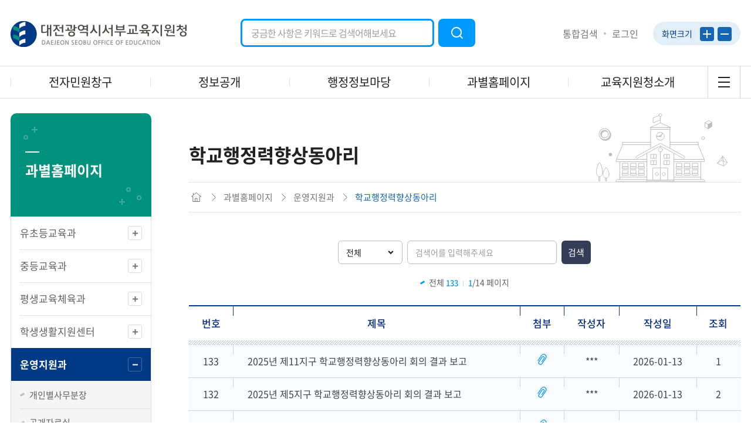

--- FILE ---
content_type: text/html; charset=UTF-8
request_url: https://djsbe.go.kr/home/board/sectlibList.do?menu_cd=000176
body_size: 299912
content:






















	






<!DOCTYPE html>
<html lang="ko">
<head>
	<meta charset="utf-8">
    <meta http-equiv="X-UA-Compatible" content="IE=edge, chrome=1">
    <meta name="referrer" content="always">
    <meta name="mobile-web-app-capable" content="yes">
    <meta name="format-detection" content="telephone=no,address=no,email=no">
    <meta name="viewport" content="width=device-width,initial-scale=1.0,minimum-scale=1.0">
    <meta name="robots" content="noindex, nofollow">
    <!-- No cache -->
    <meta http-equiv="Expires" content="-1">
    <meta http-equiv="Pragma" content="no-cache">
    <meta http-equiv="Cache-Control" content="no-cache; no-store; no-save">
	<!-- Summary -->
	<!-- s : 2020-07-21 meta 추가 -->
	<meta property="og:type" content="website"> <!--고정값-->
	<meta property="og:url" content="https://www.djsbe.go.kr">
	<!-- e : 2020-07-21 meta 추가 -->
	<meta property="og:title" content="대전광역시서부교육지원청">
	<title>학교행정력향상동아리 - 운영지원과 - 과별홈페이지 - 대전광역시서부교육지원청</title>
	
	
	
	
	
	<link rel="shortcut icon" href="/resources_djsbe/images/../favicon.ico">
    <link rel="stylesheet" type="text/css" href="/resources_djsbe/css/reset.css">
    <link rel="stylesheet" type="text/css" href="/resources_djsbe/css/../remixicon/remixicon-2.5.0.css">
    <link rel="stylesheet" type="text/css" href="/resources_djsbe/css/jquery-ui.css">
    <link rel="stylesheet" type="text/css" href="/resources_djsbe/css/jquery.mCustomScrollbar.css">
    <link rel="stylesheet" type="text/css" href="/resources_djsbe/css/slick.css">
    <link rel="stylesheet" type="text/css" href="/resources_djsbe/css/common.css">
    <link rel="stylesheet" type="text/css" href="/resources_djsbe/css/content.css">
    <link rel="stylesheet" type="text/css" href="/resources_djsbe/css/board.css">

	<!-- Javascript -->
    <!--[if lt IE 9]>
        <script src="/resources_djsbe/js/html5shiv.min.js"></script>
    <![endif]-->
    <!--[if gte IE 9]<!-->
    <script type="text/javascript" src="/resources_djsbe/js/jquery-1.11.3.min.js"></script>
    <script type="text/javascript" src="/resources_djsbe/js/jquery-ui.min.js"></script>
    <script type="text/javascript" src="/resources_djsbe/js/jquery.mCustomScrollbar.js"></script>
    <script type="text/javascript" src="/resources_djsbe/js/slick.js"></script>
    <!-- s : multi-clamp.js 추가 (2020-09-02) -->
    <script type="text/javascript" src="/resources_djsbe/js/MultiClamp.min.js"></script>
    <!-- e : multi-clamp.js 추가 (2020-09-02) -->
    <script type="text/javascript" src="/resources_djsbe/js/common.js"></script>
    <script type="text/javascript" src="/admin/js/jquery.form.js"></script>
	<script type="text/javascript" src="/resources_djsbe/js/dev/common.js"></script>
	<script>
	 $(function(){
        $(window).on("load",function(){
            $(".all_menu_wrap .all_menu_inner .all_menu_list").mCustomScrollbar();
        });
    });
    </script>
    <!--<![endif]-->

	<script type="text/javascript">
	//prepare the form when the DOM is ready
	$(document).ready(function(){
		$("input:text[numberOnly]").on("keyup", function() {
			$(this).val($(this).val().replace(/[^0-9]/g,""));
		});
	});
	</script>
</head>
<body>
	<!-- 바로가기 버튼 -->
    <div id="skipArea">
        <a href="#gnb">메인메뉴 바로가기</a>
        <a href="#content">본문으로 바로가기</a>
    </div>

	<div id="wrap" class="sub_wrap">
		<!-- header -->
		<header id="header">
			




















	




	<script type="text/javascript">
		<!-- 마우스 관련 액션 제어 스크립트-->
		
		
		
		<!-- end 마우스 관련 액션 제어 스크립트 -->

		//prepare the form when the DOM is ready
		$(document).ready(function(){
			// 통함검색
			$("#total_searchText").on("keypress", function(e){
				if(e.keyCode==13)
					$("#btnTotalSearch").trigger("click");
			});
			$("#btnTotalSearch").on("click", function(){
				if($("#total_searchText").val()==""){
					alert("검색어를 입력하세요.");
					$("#total_searchText").focus();
					return false;
				}
				$("#totalSearchFrm").submit();
			});
		});
		</script>
		<script>
			// 20240911 (세션 만료 시간 추가)
			function calculateSessionExpiry() {
				const timeoutSeconds = parseInt(document.getElementById("sessionTimeOut").value, 10);
				const currentTime = new Date();
				const expiryTime = new Date(currentTime.getTime() + timeoutSeconds * 1000);

				// 분과 초만 추출
				const minutes = expiryTime.getMinutes().toString().padStart(2, '0');
				const seconds = expiryTime.getSeconds().toString().padStart(2, '0');
				
				return minutes + ":" + seconds; // 분:초 형식으로 반환
			}

			function showSessionExpiry() {
				const expiryTime = calculateSessionExpiry();
				document.getElementById("sessionExpiry").textContent = expiryTime; // 분:초만 표시
			}

			window.onload = function() {
				showSessionExpiry();
			};

			document.addEventListener("DOMContentLoaded", function() {
				var initialSessionTimeout = parseInt(document.getElementById("sessionTimeOut").value, 10);
				var sessionTimeoutSeconds = initialSessionTimeout;
				var countdownTimer; // 타이머 변수

				function updateCountdown() {
					var minutes = Math.floor(sessionTimeoutSeconds / 60);
					var seconds = sessionTimeoutSeconds % 60;

					minutes = minutes.toString().padStart(2, '0');
					seconds = seconds.toString().padStart(2, '0');

					document.getElementById("sessionExpiry").textContent = minutes + ":" + seconds;

					if (sessionTimeoutSeconds > 0) {
						countdownTimer = setTimeout(updateCountdown, 1000);
						sessionTimeoutSeconds--;
					} else {
						clearTimeout(countdownTimer); // 타이머 중지
						alert("접속시간이 초과되어 자동 로그아웃 됩니다.");
						window.location.href = "/home/logout.do"; // 로그아웃 처리
					}
				}

				function resetSessionTimer() {
					sessionTimeoutSeconds = initialSessionTimeout;
					clearTimeout(countdownTimer); // 기존 타이머 중지
					updateCountdown(); // 타이머 재시작
				}

				// 연장 버튼 클릭 시 세션 타이머 초기화
				document.getElementById("extendSession").addEventListener("click", function() {
					resetSessionTimer();
				});

				// 타이머 시작
				updateCountdown();
			});
		</script>
    
<!--20240911(세션만료시간 추가)  -->
<input type="hidden" id="sessionTimeOut" name="sessionTimeOut" value="1800">
<!--//20240911(세션만료시간 추가)  -->


			<div class="header_inner">
				<h1 class="main_logo">
					<!-- 기본 로고 -->
					<a href="/home/main.do">
					
						
							<img src="/resources_djsbe/images/common/main_logo.png" alt="대전광역시서부교육지원청">
						
						
					
					</a>
				</h1>

				<div class="h_option">
					<ul>
						<li>
							<a href="/home/totalSearch.do?menu_cd=000061">통합검색</a>
						</li>
						
                    		
                    			<li>
									<a href="/home/login.do">로그인</a>
								</li>
		                    
                    		
						
						<li class="h_util">
							<span>화면크기</span>
							<a href="javascript:zoomIn()" class="plus">글자확대</a>
							<a href="javascript:zoomOut()" class="minus">글자축소</a>
						</li>
					</ul>
				</div>
				<div class="search_btn">
					<a href="javascript:;">검색영역 열기</a>
				</div>
				<div class="search_wrap">
					<form name="totalSearchFrm" id="totalSearchFrm" method="post" action="/home/totalSearch.do?menu_cd=000061">
					<div class="search_inner">
						<span class="search_list">
							<label for="total_searchText" class="hid">검색어 입력</label>
							<input type="text" name="searchText" id="total_searchText" placeholder="궁금한 사항은 키워드로 검색어해보세요">
							<label for="total_searchText123" class="hid" style="display:none">검색어 입력</label>
							<input type="text" name="searchText123" id="total_searchText123" style="display:none">
							<button type="button" id="btnTotalSearch">검색</button>
						</span>
						<a href="javascript:;" class="search_close">검색어입력 닫기</a>
					</div>
					</form>
				</div>
			</div>

			<!-- GNB - PC -->
			<nav class="gnb_wrap" id="gnb">
				<ul class="gnb_depth1">
						<!-- 메뉴 목록 -->
						
							
							
							
								
								
								
							
							
								<!-- 이전 태그 닫기 -->
								

								<!-- hypertext setting -->
								
								

								<!-- level 별 메뉴 그리기 -->
								
									
										<li>
												<a href="javascript:;" >전자민원창구</a>
												<div class="gnb_depth2">
													<div class="gnb_depth2_bg">
													<div class="gnb_tit">
														<h2>전자민원창구</h2>
													</div>
													<!-- 2 Depth -->
													<ul>
									
									
									
								

								
							
						
								
								
							
								<!-- 이전 태그 닫기 -->
								

								<!-- hypertext setting -->
								
								

								<!-- level 별 메뉴 그리기 -->
								
									
									
										<li class="
										
											 row
										
										
										">
										<a href="javascript:;"  >민원안내</a>
										<ul class="gnb_depth3">
									
									
								

								
							
						
								
								
							
								<!-- 이전 태그 닫기 -->
								

								<!-- hypertext setting -->
								
								

								<!-- level 별 메뉴 그리기 -->
								
									
									
									
										<li ><a href="/home/content.do?menu_cd=000013"  >민원처리안내</a></li>
									
								

								
							
						
								
								
							
								<!-- 이전 태그 닫기 -->
								
									
									
										
									
								

								<!-- hypertext setting -->
								
								

								<!-- level 별 메뉴 그리기 -->
								
									
									
									
										<li ><a href="/home/content.do?menu_cd=000014"  >민원후견인제</a></li>
									
								

								
							
						
								
								
							
								<!-- 이전 태그 닫기 -->
								
									
									
										
									
								

								<!-- hypertext setting -->
								
								

								<!-- level 별 메뉴 그리기 -->
								
									
									
									
										<li ><a href="/home/board/brdList.do?menu_cd=000015"  >민원자료실</a></li>
									
								

								
							
						
								
								
							
								<!-- 이전 태그 닫기 -->
								
									
									
										
									
										
											
											
											
														</ul>
													</li>
											
											
										
									
								

								<!-- hypertext setting -->
								
								

								<!-- level 별 메뉴 그리기 -->
								
									
									
										<li class="
										
											 row
										
										
										">
										<a href="javascript:;"  >분야별민원안내</a>
										<ul class="gnb_depth3">
									
									
								

								
							
						
								
								
							
								<!-- 이전 태그 닫기 -->
								

								<!-- hypertext setting -->
								
								

								<!-- level 별 메뉴 그리기 -->
								
									
									
									
										<li ><a href="/home/content.do?menu_cd=000096"  >전입학안내</a></li>
									
								

								
							
						
								
								
							
								<!-- 이전 태그 닫기 -->
								
									
									
										
									
								

								<!-- hypertext setting -->
								
								

								<!-- level 별 메뉴 그리기 -->
								
									
									
									
										<li ><a href="/home/content.do?menu_cd=000115"  >학원공익법인안내</a></li>
									
								

								
							
						
								
								
							
								<!-- 이전 태그 닫기 -->
								
									
									
										
									
								

								<!-- hypertext setting -->
								
								

								<!-- level 별 메뉴 그리기 -->
								
									
									
									
										<li class="link"><a href="https://eeis.schoolkeepa.or.kr/?menu_cd=000023" target=_blank class="blank">보호구역심의안내</a></li>
									
								

								
							
						
								
								
							
								<!-- 이전 태그 닫기 -->
								
									
									
										
									
								

								<!-- hypertext setting -->
								
								

								<!-- level 별 메뉴 그리기 -->
								
									
									
									
										<li ><a href="/home/content.do?menu_cd=000099"  >유아학비지원안내</a></li>
									
								

								
							
						
								
								
							
								<!-- 이전 태그 닫기 -->
								
									
									
										
									
								

								<!-- hypertext setting -->
								
								

								<!-- level 별 메뉴 그리기 -->
								
									
									
									
										<li ><a href="/home/content.do?menu_cd=000121"  >유치원인가민원안내</a></li>
									
								

								
							
						
								
								
							
								<!-- 이전 태그 닫기 -->
								
									
									
										
									
										
											
											
											
														</ul>
													</li>
											
											
										
									
								

								<!-- hypertext setting -->
								
								

								<!-- level 별 메뉴 그리기 -->
								
									
									
										<li class="
										
											 row
										
										
										">
										<a href="javascript:;"  >제증명민원신청</a>
										<ul class="gnb_depth3">
									
									
								

								
							
						
								
								
							
								<!-- 이전 태그 닫기 -->
								

								<!-- hypertext setting -->
								
								

								<!-- level 별 메뉴 그리기 -->
								
									
									
									
										<li ><a href="/home/civl/type.do?menu_cd=000123"  >제증명 예약접수창구</a></li>
									
								

								
							
						
								
								
							
								<!-- 이전 태그 닫기 -->
								
									
									
										
									
								

								<!-- hypertext setting -->
								
								

								<!-- level 별 메뉴 그리기 -->
								
									
									
									
										<li class="link"><a href="http://www.gov.kr/portal/main?menu_cd=000103" target=_blank class="blank">정부24</a></li>
									
								

								
							
						
								
								
							
								<!-- 이전 태그 닫기 -->
								
									
									
										
									
										
											
											
											
														</ul>
													</li>
											
											
										
									
								

								<!-- hypertext setting -->
								
								

								<!-- level 별 메뉴 그리기 -->
								
									
									
										<li class="
										
											 row
										
										
										">
										<a href="javascript:;"  >신고센터</a>
										<ul class="gnb_depth3">
									
									
								

								
							
						
								
								
							
								<!-- 이전 태그 닫기 -->
								

								<!-- hypertext setting -->
								
								

								<!-- level 별 메뉴 그리기 -->
								
									
									
									
										<li ><a href="/home/content.do?menu_cd=000105"  >대전서부교육신문고</a></li>
									
								

								
							
						
								
								
							
								<!-- 이전 태그 닫기 -->
								
									
									
										
									
								

								<!-- hypertext setting -->
								
								

								<!-- level 별 메뉴 그리기 -->
								
									
									
									
										<li class="link"><a href="http://www.dje.go.kr/sub/info.do?m=011002&page=020402&s=dje&menu_cd=000185" target=_blank class="blank">학교폭력/성폭력신고</a></li>
									
								

								
							
						
								
								
							
								<!-- 이전 태그 닫기 -->
								
									
									
										
									
								

								<!-- hypertext setting -->
								
								

								<!-- level 별 메뉴 그리기 -->
								
									
									
									
										<li class="link"><a href="https://www.safetyreport.go.kr/api?apiKey=74510009S55CUYZZ7MLB0A17V4Z&menu_cd=000125" target=_blank class="blank">안전신문고</a></li>
									
								

								
							
						
								
								
							
								<!-- 이전 태그 닫기 -->
								
									
									
										
									
								

								<!-- hypertext setting -->
								
								

								<!-- level 별 메뉴 그리기 -->
								
									
									
									
										<li ><a href="/home/content.do?menu_cd=000126"  >학생선수고충처리센터</a></li>
									
								

								
							
						
								
								
							
								<!-- 이전 태그 닫기 -->
								
									
									
										
									
								

								<!-- hypertext setting -->
								
								

								<!-- level 별 메뉴 그리기 -->
								
									
									
									
										<li ><a href="/home/content.do?menu_cd=000204"  >학원 등 불법운영신고·제보센터</a></li>
									
								

								
							
						
								
								
							
								<!-- 이전 태그 닫기 -->
								
									
									
										
									
										
											
											
											
														</ul>
													</li>
											
											
										
									
								

								<!-- hypertext setting -->
								
								

								<!-- level 별 메뉴 그리기 -->
								
									
									
										<li class="
										
										
										">
										<a href="https://www.110.go.kr/consult/chat.do?menu_cd=000044&menu_cd=000021"  >국민콜채팅상담</a>
										<ul class="gnb_depth3">
									
									
								

								
							
						
								
								
							
								<!-- 이전 태그 닫기 -->
								
									
									
										
											
											
											
														</ul>
													</li>
											
											
										
									
								

								<!-- hypertext setting -->
								
								

								<!-- level 별 메뉴 그리기 -->
								
									
									
										<li class="
										
											 row
										
										
										">
										<a href="javascript:;"  >행정서비스헌장</a>
										<ul class="gnb_depth3">
									
									
								

								
							
						
								
								
							
								<!-- 이전 태그 닫기 -->
								

								<!-- hypertext setting -->
								
								

								<!-- level 별 메뉴 그리기 -->
								
									
									
									
										<li ><a href="/home/content.do?menu_cd=000127"  >서비스헌장</a></li>
									
								

								
							
						
								
								
							
								<!-- 이전 태그 닫기 -->
								
									
									
										
									
								

								<!-- hypertext setting -->
								
								

								<!-- level 별 메뉴 그리기 -->
								
									
									
									
										<li ><a href="/home/content.do?menu_cd=000128"  >공통이행기준</a></li>
									
								

								
							
						
								
								
							
								<!-- 이전 태그 닫기 -->
								
									
									
										
									
								

								<!-- hypertext setting -->
								
								

								<!-- level 별 메뉴 그리기 -->
								
									
									
									
										<li ><a href="/home/content.do?menu_cd=000130"  >부서별이행기준</a></li>
									
								

								
							
						
								
								
								
							
							
								<!-- 이전 태그 닫기 -->
								
									
									
										
									
										
											
											
											
														</ul>
													</li>
											
											
										
									
										
											
											
																</ul>
															</div>
															</div>
															<!-- // 2 Depth -->
														</li>
											
											
											
										
									
								

								<!-- hypertext setting -->
								
								

								<!-- level 별 메뉴 그리기 -->
								
									
										<li>
												<a href="javascript:;" >정보공개</a>
												<div class="gnb_depth2">
													<div class="gnb_depth2_bg">
													<div class="gnb_tit">
														<h2>정보공개</h2>
													</div>
													<!-- 2 Depth -->
													<ul>
									
									
									
								

								
							
						
								
								
							
								<!-- 이전 태그 닫기 -->
								

								<!-- hypertext setting -->
								
								

								<!-- level 별 메뉴 그리기 -->
								
									
									
										<li class="
										
										
										">
										<a href="/home/content.do?menu_cd=000137"  >정보공개안내</a>
										<ul class="gnb_depth3">
									
									
								

								
							
						
								
								
							
								<!-- 이전 태그 닫기 -->
								
									
									
										
											
											
											
														</ul>
													</li>
											
											
										
									
								

								<!-- hypertext setting -->
								
								

								<!-- level 별 메뉴 그리기 -->
								
									
									
										<li class="
										
										
										">
										<a href="/home/infoOpen.do?menu_cd=000027"  >사전정보공표목록</a>
										<ul class="gnb_depth3">
									
									
								

								
							
						
								
								
							
								<!-- 이전 태그 닫기 -->
								
									
									
										
											
											
											
														</ul>
													</li>
											
											
										
									
								

								<!-- hypertext setting -->
								
								

								<!-- level 별 메뉴 그리기 -->
								
									
									
										<li class="
										
										
										">
										<a href="/home/board/brdList.do?menu_cd=000028"  >정보공개자료실</a>
										<ul class="gnb_depth3">
									
									
								

								
							
						
								
								
							
								<!-- 이전 태그 닫기 -->
								
									
									
										
											
											
											
														</ul>
													</li>
											
											
										
									
								

								<!-- hypertext setting -->
								
								

								<!-- level 별 메뉴 그리기 -->
								
									
									
										<li class="
										
										
										">
										<a href="/home/content.do?menu_cd=000029"  >정보공개목록</a>
										<ul class="gnb_depth3">
									
									
								

								
							
						
								
								
							
								<!-- 이전 태그 닫기 -->
								
									
									
										
											
											
											
														</ul>
													</li>
											
											
										
									
								

								<!-- hypertext setting -->
								
								

								<!-- level 별 메뉴 그리기 -->
								
									
									
										<li class="
										
										 link
										">
										<a href="https://www.open.go.kr/?menu_cd=000030" target=_blank class="blank">정보공개청구</a>
										<ul class="gnb_depth3">
									
									
								

								
							
						
								
								
							
								<!-- 이전 태그 닫기 -->
								
									
									
										
											
											
											
														</ul>
													</li>
											
											
										
									
								

								<!-- hypertext setting -->
								
								

								<!-- level 별 메뉴 그리기 -->
								
									
									
										<li class="
										
										
										">
										<a href="/home/content.do?menu_cd=000031"  >공공데이터개방</a>
										<ul class="gnb_depth3">
									
									
								

								
							
						
								
								
								
							
							
								<!-- 이전 태그 닫기 -->
								
									
									
										
											
											
											
														</ul>
													</li>
											
											
										
									
										
											
											
																</ul>
															</div>
															</div>
															<!-- // 2 Depth -->
														</li>
											
											
											
										
									
								

								<!-- hypertext setting -->
								
								

								<!-- level 별 메뉴 그리기 -->
								
									
										<li>
												<a href="javascript:;" >행정정보마당</a>
												<div class="gnb_depth2">
													<div class="gnb_depth2_bg">
													<div class="gnb_tit">
														<h2>행정정보마당</h2>
													</div>
													<!-- 2 Depth -->
													<ul>
									
									
									
								

								
							
						
								
								
							
								<!-- 이전 태그 닫기 -->
								

								<!-- hypertext setting -->
								
								

								<!-- level 별 메뉴 그리기 -->
								
									
									
										<li class="
										
										
										">
										<a href="/home/board/brdList.do?menu_cd=000032"  >집행기준안내</a>
										<ul class="gnb_depth3">
									
									
								

								
							
						
								
								
							
								<!-- 이전 태그 닫기 -->
								
									
									
										
											
											
											
														</ul>
													</li>
											
											
										
									
								

								<!-- hypertext setting -->
								
								

								<!-- level 별 메뉴 그리기 -->
								
									
									
										<li class="
										
										 link
										">
										<a href="http://www.dje.go.kr/clean/schl/list.do?section=1&m=0401&s=contractInfo&menu_cd=000033" target=_blank class="blank">입찰공고/낙찰안내</a>
										<ul class="gnb_depth3">
									
									
								

								
							
						
								
								
							
								<!-- 이전 태그 닫기 -->
								
									
									
										
											
											
											
														</ul>
													</li>
											
											
										
									
								

								<!-- hypertext setting -->
								
								

								<!-- level 별 메뉴 그리기 -->
								
									
									
										<li class="
										
											 row
										
										
										">
										<a href="javascript:;"  >고시/공고</a>
										<ul class="gnb_depth3">
									
									
								

								
							
						
								
								
							
								<!-- 이전 태그 닫기 -->
								

								<!-- hypertext setting -->
								
								

								<!-- level 별 메뉴 그리기 -->
								
									
									
									
										<li ><a href="/home/gosi/list.do?menu_cd=000139"  >고시대장</a></li>
									
								

								
							
						
								
								
							
								<!-- 이전 태그 닫기 -->
								
									
									
										
									
								

								<!-- hypertext setting -->
								
								

								<!-- level 별 메뉴 그리기 -->
								
									
									
									
										<li ><a href="/home/gonggo/list.do?menu_cd=000140"  >공고대장</a></li>
									
								

								
							
						
								
								
							
								<!-- 이전 태그 닫기 -->
								
									
									
										
									
								

								<!-- hypertext setting -->
								
								

								<!-- level 별 메뉴 그리기 -->
								
									
									
									
										<li ><a href="/home/board/brdList.do?menu_cd=000141"  >고시공고게시판</a></li>
									
								

								
							
						
								
								
							
								<!-- 이전 태그 닫기 -->
								
									
									
										
									
										
											
											
											
														</ul>
													</li>
											
											
										
									
								

								<!-- hypertext setting -->
								
								

								<!-- level 별 메뉴 그리기 -->
								
									
									
										<li class="
										
										
										">
										<a href="/home/board/brdList.do?menu_cd=000035"  >공시송달공고</a>
										<ul class="gnb_depth3">
									
									
								

								
							
						
								
								
							
								<!-- 이전 태그 닫기 -->
								
									
									
										
											
											
											
														</ul>
													</li>
											
											
										
									
								

								<!-- hypertext setting -->
								
								

								<!-- level 별 메뉴 그리기 -->
								
									
									
										<li class="
										
										 link
										">
										<a href="http://www.dje.go.kr/boardCnts/list.do?boardID=54&m=031001&s=dje&menu_cd=000036" target=_blank class="blank">학교인력채용공고</a>
										<ul class="gnb_depth3">
									
									
								

								
							
						
								
								
							
								<!-- 이전 태그 닫기 -->
								
									
									
										
											
											
											
														</ul>
													</li>
											
											
										
									
								

								<!-- hypertext setting -->
								
								

								<!-- level 별 메뉴 그리기 -->
								
									
									
										<li class="
										
										
										">
										<a href="/home/board/brdList.do?menu_cd=000037"  >자체규정자료실</a>
										<ul class="gnb_depth3">
									
									
								

								
							
						
								
								
							
								<!-- 이전 태그 닫기 -->
								
									
									
										
											
											
											
														</ul>
													</li>
											
											
										
									
								

								<!-- hypertext setting -->
								
								

								<!-- level 별 메뉴 그리기 -->
								
									
									
										<li class="
										
										
										">
										<a href="/home/board/mouList.do?menu_cd=000038"  >MOU 체결현황</a>
										<ul class="gnb_depth3">
									
									
								

								
							
						
								
								
							
								<!-- 이전 태그 닫기 -->
								
									
									
										
											
											
											
														</ul>
													</li>
											
											
										
									
								

								<!-- hypertext setting -->
								
								

								<!-- level 별 메뉴 그리기 -->
								
									
									
										<li class="
										
											 row
										
										
										">
										<a href="javascript:;"  >청렴사랑방</a>
										<ul class="gnb_depth3">
									
									
								

								
							
						
								
								
							
								<!-- 이전 태그 닫기 -->
								

								<!-- hypertext setting -->
								
								

								<!-- level 별 메뉴 그리기 -->
								
									
									
									
										<li ><a href="/home/board/brdList.do?menu_cd=000142"  >청렴자료방</a></li>
									
								

								
							
						
								
								
							
								<!-- 이전 태그 닫기 -->
								
									
									
										
									
								

								<!-- hypertext setting -->
								
								

								<!-- level 별 메뉴 그리기 -->
								
									
									
									
										<li ><a href="/home/board/brdList.do?menu_cd=000144"  >청렴교육자료</a></li>
									
								

								
							
						
								
								
							
								<!-- 이전 태그 닫기 -->
								
									
									
										
									
								

								<!-- hypertext setting -->
								
								

								<!-- level 별 메뉴 그리기 -->
								
									
									
									
										<li ><a href="/home/board/brdList.do?menu_cd=000145"  >정책추진알림방</a></li>
									
								

								
							
						
								
								
							
								<!-- 이전 태그 닫기 -->
								
									
									
										
									
								

								<!-- hypertext setting -->
								
								

								<!-- level 별 메뉴 그리기 -->
								
									
									
									
										<li ><a href="/home/board/brdList.do?menu_cd=000218"  >열린소통함</a></li>
									
								

								
							
						
								
								
								
							
							
								<!-- 이전 태그 닫기 -->
								
									
									
										
									
										
											
											
											
														</ul>
													</li>
											
											
										
									
										
											
											
																</ul>
															</div>
															</div>
															<!-- // 2 Depth -->
														</li>
											
											
											
										
									
								

								<!-- hypertext setting -->
								
								

								<!-- level 별 메뉴 그리기 -->
								
									
										<li>
												<a href="javascript:;" >과별홈페이지</a>
												<div class="gnb_depth2">
													<div class="gnb_depth2_bg">
													<div class="gnb_tit">
														<h2>과별홈페이지</h2>
													</div>
													<!-- 2 Depth -->
													<ul>
									
									
									
								

								
							
						
								
								
							
								<!-- 이전 태그 닫기 -->
								

								<!-- hypertext setting -->
								
								

								<!-- level 별 메뉴 그리기 -->
								
									
									
										<li class="
										
											 row
										
										
										">
										<a href="javascript:;"  >유초등교육과</a>
										<ul class="gnb_depth3">
									
									
								

								
							
						
								
								
							
								<!-- 이전 태그 닫기 -->
								

								<!-- hypertext setting -->
								
								

								<!-- level 별 메뉴 그리기 -->
								
									
									
									
										<li ><a href="/home/partWork.do?partCode=G100000140&menu_cd=000146"  >개인별사무분장</a></li>
									
								

								
							
						
								
								
							
								<!-- 이전 태그 닫기 -->
								
									
									
										
									
								

								<!-- hypertext setting -->
								
								

								<!-- level 별 메뉴 그리기 -->
								
									
									
									
										<li ><a href="/home/board/sectlibList.do?menu_cd=000147"  >공개자료실</a></li>
									
								

								
							
						
								
								
							
								<!-- 이전 태그 닫기 -->
								
									
									
										
									
								

								<!-- hypertext setting -->
								
								

								<!-- level 별 메뉴 그리기 -->
								
									
									
									
										<li ><a href="/home/board/sectlibList.do?menu_cd=000148"  >유아교육자료실</a></li>
									
								

								
							
						
								
								
							
								<!-- 이전 태그 닫기 -->
								
									
									
										
									
								

								<!-- hypertext setting -->
								
								

								<!-- level 별 메뉴 그리기 -->
								
									
									
									
										<li ><a href="/home/board/brdList.do?menu_cd=000203"  >유치원운영위원회</a></li>
									
								

								
							
						
								
								
							
								<!-- 이전 태그 닫기 -->
								
									
									
										
									
								

								<!-- hypertext setting -->
								
								

								<!-- level 별 메뉴 그리기 -->
								
									
									
									
										<li ><a href="/home/board/sectlibList.do?menu_cd=000149"  >초등장학자료실</a></li>
									
								

								
							
						
								
								
							
								<!-- 이전 태그 닫기 -->
								
									
									
										
									
								

								<!-- hypertext setting -->
								
								

								<!-- level 별 메뉴 그리기 -->
								
									
									
									
										<li ><a href="/home/content.do?menu_cd=000069&menu_cd=000150"  >특수교육지원센터</a></li>
									
								

								
							
						
								
								
							
								<!-- 이전 태그 닫기 -->
								
									
									
										
									
										
											
											
											
														</ul>
													</li>
											
											
										
									
								

								<!-- hypertext setting -->
								
								

								<!-- level 별 메뉴 그리기 -->
								
									
									
										<li class="
										
											 row
										
										
										">
										<a href="javascript:;"  >중등교육과</a>
										<ul class="gnb_depth3">
									
									
								

								
							
						
								
								
							
								<!-- 이전 태그 닫기 -->
								

								<!-- hypertext setting -->
								
								

								<!-- level 별 메뉴 그리기 -->
								
									
									
									
										<li ><a href="/home/partWork.do?partCode=G100000141&menu_cd=000151"  >개인별사무분장</a></li>
									
								

								
							
						
								
								
							
								<!-- 이전 태그 닫기 -->
								
									
									
										
									
								

								<!-- hypertext setting -->
								
								

								<!-- level 별 메뉴 그리기 -->
								
									
									
									
										<li ><a href="/home/board/sectlibList.do?menu_cd=000152"  >공개자료실</a></li>
									
								

								
							
						
								
								
							
								<!-- 이전 태그 닫기 -->
								
									
									
										
									
								

								<!-- hypertext setting -->
								
								

								<!-- level 별 메뉴 그리기 -->
								
									
									
									
										<li ><a href="/home/board/sectlibList.do?menu_cd=000153"  >중등장학자료실</a></li>
									
								

								
							
						
								
								
							
								<!-- 이전 태그 닫기 -->
								
									
									
										
									
								

								<!-- hypertext setting -->
								
								

								<!-- level 별 메뉴 그리기 -->
								
									
									
									
										<li ><a href="/home/content.do?menu_cd=000083&menu_cd=000155"  >학습종합클리닉센터</a></li>
									
								

								
							
						
								
								
							
								<!-- 이전 태그 닫기 -->
								
									
									
										
									
								

								<!-- hypertext setting -->
								
								

								<!-- level 별 메뉴 그리기 -->
								
									
									
									
										<li ><a href="https://www.djsbe.go.kr/home/content.do?menu_cd=000189&menu_cd=000220"  >영재교육원</a></li>
									
								

								
							
						
								
								
							
								<!-- 이전 태그 닫기 -->
								
									
									
										
									
										
											
											
											
														</ul>
													</li>
											
											
										
									
								

								<!-- hypertext setting -->
								
								

								<!-- level 별 메뉴 그리기 -->
								
									
									
										<li class="
										
											 row
										
										
										">
										<a href="javascript:;"  >평생교육체육과</a>
										<ul class="gnb_depth3">
									
									
								

								
							
						
								
								
							
								<!-- 이전 태그 닫기 -->
								

								<!-- hypertext setting -->
								
								

								<!-- level 별 메뉴 그리기 -->
								
									
									
									
										<li ><a href="/home/partWork.do?partCode=G100000142&menu_cd=000156"  >개인별사무분장</a></li>
									
								

								
							
						
								
								
							
								<!-- 이전 태그 닫기 -->
								
									
									
										
									
								

								<!-- hypertext setting -->
								
								

								<!-- level 별 메뉴 그리기 -->
								
									
									
									
										<li ><a href="/home/board/sectlibList.do?menu_cd=000157"  >체육·보건·급식게시판</a></li>
									
								

								
							
						
								
								
							
								<!-- 이전 태그 닫기 -->
								
									
									
										
									
								

								<!-- hypertext setting -->
								
								

								<!-- level 별 메뉴 그리기 -->
								
									
									
									
										<li ><a href="/home/board/sectlibList.do?menu_cd=000158"  >공개자료실</a></li>
									
								

								
							
						
								
								
							
								<!-- 이전 태그 닫기 -->
								
									
									
										
									
								

								<!-- hypertext setting -->
								
								

								<!-- level 별 메뉴 그리기 -->
								
									
									
									
										<li ><a href="https://www.djsbe.go.kr/home/content.do?menu_cd=000115&menu_cd=000205"  >학원공익법인안내</a></li>
									
								

								
							
						
								
								
							
								<!-- 이전 태그 닫기 -->
								
									
									
										
									
										
											
											
											
														</ul>
													</li>
											
											
										
									
								

								<!-- hypertext setting -->
								
								

								<!-- level 별 메뉴 그리기 -->
								
									
									
										<li class="
										
											 row
										
										
										">
										<a href="javascript:;"  >학생생활지원센터</a>
										<ul class="gnb_depth3">
									
									
								

								
							
						
								
								
							
								<!-- 이전 태그 닫기 -->
								

								<!-- hypertext setting -->
								
								

								<!-- level 별 메뉴 그리기 -->
								
									
									
									
										<li ><a href="/home/partWork.do?partCode=G100001361&menu_cd=000170"  >개인별사무분장</a></li>
									
								

								
							
						
								
								
							
								<!-- 이전 태그 닫기 -->
								
									
									
										
									
								

								<!-- hypertext setting -->
								
								

								<!-- level 별 메뉴 그리기 -->
								
									
									
									
										<li ><a href="/home/board/sectlibList.do?menu_cd=000171"  >공개자료실</a></li>
									
								

								
							
						
								
								
							
								<!-- 이전 태그 닫기 -->
								
									
									
										
									
								

								<!-- hypertext setting -->
								
								

								<!-- level 별 메뉴 그리기 -->
								
									
									
									
										<li ><a href="/home/content.do?menu_cd=000161&menu_cd=000172"  >Wee센터</a></li>
									
								

								
							
						
								
								
							
								<!-- 이전 태그 닫기 -->
								
									
									
										
									
								

								<!-- hypertext setting -->
								
								

								<!-- level 별 메뉴 그리기 -->
								
									
									
									
										<li ><a href="/home/board/sectlibList.do?menu_cd=000209"  >학교폭력제로센터</a></li>
									
								

								
							
						
								
								
							
								<!-- 이전 태그 닫기 -->
								
									
									
										
									
								

								<!-- hypertext setting -->
								
								

								<!-- level 별 메뉴 그리기 -->
								
									
									
									
										<li ><a href="/home/content.do?menu_cd=000175"  >찾아오시는길</a></li>
									
								

								
							
						
								
								
							
								<!-- 이전 태그 닫기 -->
								
									
									
										
									
										
											
											
											
														</ul>
													</li>
											
											
										
									
								

								<!-- hypertext setting -->
								
								

								<!-- level 별 메뉴 그리기 -->
								
									
									
										<li class="
										
											 row
										
										
										">
										<a href="javascript:;"  >운영지원과</a>
										<ul class="gnb_depth3">
									
									
								

								
							
						
								
								
							
								<!-- 이전 태그 닫기 -->
								

								<!-- hypertext setting -->
								
								

								<!-- level 별 메뉴 그리기 -->
								
									
									
									
										<li ><a href="/home/partWork.do?partCode=G100000144&menu_cd=000173"  >개인별사무분장</a></li>
									
								

								
							
						
								
								
							
								<!-- 이전 태그 닫기 -->
								
									
									
										
									
								

								<!-- hypertext setting -->
								
								

								<!-- level 별 메뉴 그리기 -->
								
									
									
									
										<li ><a href="/home/board/sectlibList.do?menu_cd=000174"  >공개자료실</a></li>
									
								

								
							
						
								
								
							
								<!-- 이전 태그 닫기 -->
								
									
									
										
									
								

								<!-- hypertext setting -->
								
								

								<!-- level 별 메뉴 그리기 -->
								
									
									
									
										<li ><a href="/home/board/sectlibList.do?menu_cd=000176"  >학교행정력향상동아리</a></li>
									
								

								
							
						
								
								
							
								<!-- 이전 태그 닫기 -->
								
									
									
										
									
								

								<!-- hypertext setting -->
								
								

								<!-- level 별 메뉴 그리기 -->
								
									
									
									
										<li class="link"><a href="http://dje.go.kr/boardCnts/list.do?boardID=76&m=080204&s=dje&menu_cd=000177" target=_blank class="blank">감사정보</a></li>
									
								

								
							
						
								
								
							
								<!-- 이전 태그 닫기 -->
								
									
									
										
									
								

								<!-- hypertext setting -->
								
								

								<!-- level 별 메뉴 그리기 -->
								
									
									
									
										<li ><a href="/home/board/sectlibList.do?menu_cd=000217"  >교육현안 지원 컨설팅 요청</a></li>
									
								

								
							
						
								
								
							
								<!-- 이전 태그 닫기 -->
								
									
									
										
									
								

								<!-- hypertext setting -->
								
								

								<!-- level 별 메뉴 그리기 -->
								
									
									
									
										<li ><a href="/home/board/garList.do?menu_cd=000222"  >을지연습 안보전시관</a></li>
									
								

								
							
						
								
								
							
								<!-- 이전 태그 닫기 -->
								
									
									
										
									
										
											
											
											
														</ul>
													</li>
											
											
										
									
								

								<!-- hypertext setting -->
								
								

								<!-- level 별 메뉴 그리기 -->
								
									
									
										<li class="
										
											 row
										
										
										">
										<a href="javascript:;"  >재정지원과</a>
										<ul class="gnb_depth3">
									
									
								

								
							
						
								
								
							
								<!-- 이전 태그 닫기 -->
								

								<!-- hypertext setting -->
								
								

								<!-- level 별 메뉴 그리기 -->
								
									
									
									
										<li ><a href="/home/partWork.do?partCode=G100000145&menu_cd=000178"  >개인별사무분장</a></li>
									
								

								
							
						
								
								
							
								<!-- 이전 태그 닫기 -->
								
									
									
										
									
								

								<!-- hypertext setting -->
								
								

								<!-- level 별 메뉴 그리기 -->
								
									
									
									
										<li ><a href="/home/board/sectlibList.do?menu_cd=000179"  >공개자료실</a></li>
									
								

								
							
						
								
								
							
								<!-- 이전 태그 닫기 -->
								
									
									
										
									
								

								<!-- hypertext setting -->
								
								

								<!-- level 별 메뉴 그리기 -->
								
									
									
									
										<li ><a href="/home/board/sectlibList.do?menu_cd=000180"  >하자보수정보방</a></li>
									
								

								
							
						
								
								
							
								<!-- 이전 태그 닫기 -->
								
									
									
										
									
										
											
											
											
														</ul>
													</li>
											
											
										
									
								

								<!-- hypertext setting -->
								
								

								<!-- level 별 메뉴 그리기 -->
								
									
									
										<li class="
										
											 row
										
										
										">
										<a href="javascript:;"  >시설지원과</a>
										<ul class="gnb_depth3">
									
									
								

								
							
						
								
								
							
								<!-- 이전 태그 닫기 -->
								

								<!-- hypertext setting -->
								
								

								<!-- level 별 메뉴 그리기 -->
								
									
									
									
										<li ><a href="/home/partWork.do?partCode=G100000146&menu_cd=000181"  >개인별사무분장</a></li>
									
								

								
							
						
								
								
							
								<!-- 이전 태그 닫기 -->
								
									
									
										
									
								

								<!-- hypertext setting -->
								
								

								<!-- level 별 메뉴 그리기 -->
								
									
									
									
										<li ><a href="/home/board/sectlibList.do?menu_cd=000182"  >공개자료실</a></li>
									
								

								
							
						
								
								
							
								<!-- 이전 태그 닫기 -->
								
									
									
										
									
								

								<!-- hypertext setting -->
								
								

								<!-- level 별 메뉴 그리기 -->
								
									
									
									
										<li class="link"><a href="http://www.dje.go.kr/equip/main.do?menuID=081105&menu_cd=000183" target=_blank class="blank">학교시설종합정보서비스</a></li>
									
								

								
							
						
								
								
							
								<!-- 이전 태그 닫기 -->
								
									
									
										
									
										
											
											
											
														</ul>
													</li>
											
											
										
									
								

								<!-- hypertext setting -->
								
								

								<!-- level 별 메뉴 그리기 -->
								
									
									
										<li class="
										
											 row
										
										
										">
										<a href="javascript:;"  >학교지원센터</a>
										<ul class="gnb_depth3">
									
									
								

								
							
						
								
								
							
								<!-- 이전 태그 닫기 -->
								

								<!-- hypertext setting -->
								
								

								<!-- level 별 메뉴 그리기 -->
								
									
									
									
										<li ><a href="/home/partWork.do?partCode=G100001386&menu_cd=000207"  >개인별사무분장</a></li>
									
								

								
							
						
								
								
							
								<!-- 이전 태그 닫기 -->
								
									
									
										
									
								

								<!-- hypertext setting -->
								
								

								<!-- level 별 메뉴 그리기 -->
								
									
									
									
										<li ><a href="/home/board/sectlibList.do?menu_cd=000208"  >공개자료실</a></li>
									
								

								
							
						
								
								
							
								<!-- 이전 태그 닫기 -->
								
									
									
										
									
								

								<!-- hypertext setting -->
								
								

								<!-- level 별 메뉴 그리기 -->
								
									
									
									
										<li class="link"><a href="https://www.djsbe.go.kr/ssc?menu_cd=000224" target=_blank class="blank">학교지원센터홈페이지</a></li>
									
								

								
							
						
								
								
								
							
							
								<!-- 이전 태그 닫기 -->
								
									
									
										
									
										
											
											
											
														</ul>
													</li>
											
											
										
									
										
											
											
																</ul>
															</div>
															</div>
															<!-- // 2 Depth -->
														</li>
											
											
											
										
									
								

								<!-- hypertext setting -->
								
								

								<!-- level 별 메뉴 그리기 -->
								
									
										<li>
												<a href="javascript:;" >교육지원청소개</a>
												<div class="gnb_depth2">
													<div class="gnb_depth2_bg">
													<div class="gnb_tit">
														<h2>교육지원청소개</h2>
													</div>
													<!-- 2 Depth -->
													<ul>
									
									
									
								

								
							
						
								
								
							
								<!-- 이전 태그 닫기 -->
								

								<!-- hypertext setting -->
								
								

								<!-- level 별 메뉴 그리기 -->
								
									
									
										<li class="
										
										
										">
										<a href="/home/content.do?menu_cd=000047"  >교육장인사말</a>
										<ul class="gnb_depth3">
									
									
								

								
							
						
								
								
							
								<!-- 이전 태그 닫기 -->
								
									
									
										
											
											
											
														</ul>
													</li>
											
											
										
									
								

								<!-- hypertext setting -->
								
								

								<!-- level 별 메뉴 그리기 -->
								
									
									
										<li class="
										
										
										">
										<a href="/home/content.do?menu_cd=000048"  >역대교육장</a>
										<ul class="gnb_depth3">
									
									
								

								
							
						
								
								
							
								<!-- 이전 태그 닫기 -->
								
									
									
										
											
											
											
														</ul>
													</li>
											
											
										
									
								

								<!-- hypertext setting -->
								
								

								<!-- level 별 메뉴 그리기 -->
								
									
									
										<li class="
										
										
										">
										<a href="/home/content.do?menu_cd=000049"  >연혁</a>
										<ul class="gnb_depth3">
									
									
								

								
							
						
								
								
							
								<!-- 이전 태그 닫기 -->
								
									
									
										
											
											
											
														</ul>
													</li>
											
											
										
									
								

								<!-- hypertext setting -->
								
								

								<!-- level 별 메뉴 그리기 -->
								
									
									
										<li class="
										
										
										">
										<a href="/home/content.do?menu_cd=000050"  >일반현황</a>
										<ul class="gnb_depth3">
									
									
								

								
							
						
								
								
							
								<!-- 이전 태그 닫기 -->
								
									
									
										
											
											
											
														</ul>
													</li>
											
											
										
									
								

								<!-- hypertext setting -->
								
								

								<!-- level 별 메뉴 그리기 -->
								
									
									
										<li class="
										
										
										">
										<a href="/home/content.do?menu_cd=000051"  >교육시책</a>
										<ul class="gnb_depth3">
									
									
								

								
							
						
								
								
							
								<!-- 이전 태그 닫기 -->
								
									
									
										
											
											
											
														</ul>
													</li>
											
											
										
									
								

								<!-- hypertext setting -->
								
								

								<!-- level 별 메뉴 그리기 -->
								
									
									
										<li class="
										
										
										">
										<a href="/home/content.do?menu_cd=000052"  >조직구성도</a>
										<ul class="gnb_depth3">
									
									
								

								
							
						
								
								
							
								<!-- 이전 태그 닫기 -->
								
									
									
										
											
											
											
														</ul>
													</li>
											
											
										
									
								

								<!-- hypertext setting -->
								
								

								<!-- level 별 메뉴 그리기 -->
								
									
									
										<li class="
										
										
										">
										<a href="/home/content.do?menu_cd=000053"  >전화번호</a>
										<ul class="gnb_depth3">
									
									
								

								
							
						
								
								
							
								<!-- 이전 태그 닫기 -->
								
									
									
										
											
											
											
														</ul>
													</li>
											
											
										
									
								

								<!-- hypertext setting -->
								
								

								<!-- level 별 메뉴 그리기 -->
								
									
									
										<li class="
										
										
										">
										<a href="/home/content.do?menu_cd=000054"  >찾아오시는길</a>
										<ul class="gnb_depth3">
									
									
								

								
							
						
								
								
							
								<!-- 이전 태그 닫기 -->
								
									
									
										
											
											
											
														</ul>
													</li>
											
											
										
									
								

								<!-- hypertext setting -->
								
								

								<!-- level 별 메뉴 그리기 -->
								
									
									
										<li class="
										
											 row
										
										
										">
										<a href="javascript:;"  >서부소식방</a>
										<ul class="gnb_depth3">
									
									
								

								
							
						
								
								
							
								<!-- 이전 태그 닫기 -->
								

								<!-- hypertext setting -->
								
								

								<!-- level 별 메뉴 그리기 -->
								
									
									
									
										<li ><a href="/home/board/brdList.do?menu_cd=000200"  >서부교육소식지</a></li>
									
								

								
							
						
								
								
							
								<!-- 이전 태그 닫기 -->
								
									
									
										
									
								

								<!-- hypertext setting -->
								
								

								<!-- level 별 메뉴 그리기 -->
								
									
									
									
										<li ><a href="/home/board/brdList.do?menu_cd=000201"  >정책홍보방</a></li>
									
								

								
							
						
								
								
							
								<!-- 이전 태그 닫기 -->
								
									
									
										
									
								

								<!-- hypertext setting -->
								
								

								<!-- level 별 메뉴 그리기 -->
								
									
									
									
										<li ><a href="/home/board/garList.do?menu_cd=000055"  >포토뉴스</a></li>
									
								

								
							
						
								
								
								
							
							
						
								
								
							
						
								
								
							
						
								
								
							
						
								
								
							
						
								
								
							
						
								
								
							
						
								
								
							
						
								
								
							
						
								
								
							
						
								
								
							
						
								
								
							
						
								
								
							
						
								
								
								
							
							
						
								
								
							
						
								
								
							
						
								
								
							
						
								
								
							
						
								
								
							
						
								
								
							
						
								
								
							
						
								
								
							
						
								
								
							
						
								
								
							
						
								
								
							
						
								
								
							
						
								
								
							
						
								
								
								
							
							
						
								
								
							
						
								
								
							
						
								
								
							
						
								
								
							
						
								
								
							
						
								
								
							
						
								
								
								
							
							
						
								
								
							
						
								
								
							
						
								
								
							
						
								
								
							
						
								
								
							
						
								
								
							
						
								
								
							
						
								
								
							
						
								
								
							
						
								
								
							
						
								
								
							
						
								
								
							
						
								
								
								
							
							
						
								
								
							
						
								
								
							
						
								
								
							
						
								
								
							
						
								
								
							
						
								
								
							
						
								
								
							
						
								
								
							
						
								
								
							
						
								
								
							
						
								
								
								
							
							
						
								
								
							
						
								
								
							
						
								
								
							
						
						
							
							
								
							
								
									
									
									
												</ul>
											</li>
									
									
								
							
								
									
									
														</ul>
													</div>
													</div>
													<!-- // 2 Depth -->
												</li>
									
									
									
								
							
						
					
				</ul>
			</nav>
			<div class="all_menu_btn">
				<a href="javascript:;">전체메뉴 열기</a>
			</div>
			<!-- //GNB -->

			<!-- GNB - Mobile -->
			<nav class="m_gnb_wrap">
				<div class="m_gnb_tit">
					<p class="logo"><img src="/resources_djsbe/images/common/main_logo.png" alt="대전광역시서부교육지원청"></p>
					<a href="javascript:;" class="m_gnb_close">닫기</a>
				</div>
				<ul class="gnb_depth1">
					<!-- <li class="m_menu"><a href="/home/login.do" class="login">로그인</a></li> -->
                    <li class="m_menu"><a href="/home/totalSearch.do?menu_cd=000061" class="search">통합검색</a></li>

					<!-- 메뉴 목록 -->
					
						
						
						
							
							
								<!-- 2020.09.09 modify : 모든 메뉴 나오게 수정 -->
							
								<!-- 이전 태그 닫기 -->
								

								<!-- hypertext setting -->
								
								
								<!-- level 별 메뉴 그리기 -->
								
									
										<li class="">
											<a href="javascript:;" >전자민원창구</a>
											<div class="gnb_depth2">
												<!-- 2 Depth -->
												<ul>
									
									
									
								

								
							
						
							
							
								<!-- 2020.09.09 modify : 모든 메뉴 나오게 수정 -->
							
								<!-- 이전 태그 닫기 -->
								

								<!-- hypertext setting -->
								
								
								<!-- level 별 메뉴 그리기 -->
								
									
									
										<li class="
										
											 row
										
										
										">
										<a href="javascript:;"  >민원안내</a>
										<ul class="gnb_depth3">
									
									
								

								
							
						
							
							
								<!-- 2020.09.09 modify : 모든 메뉴 나오게 수정 -->
							
								<!-- 이전 태그 닫기 -->
								

								<!-- hypertext setting -->
								
								
								<!-- level 별 메뉴 그리기 -->
								
									
									
									
										<li ><a href="/home/content.do?menu_cd=000013"  >민원처리안내</a></li>
									
								

								
							
						
							
							
								<!-- 2020.09.09 modify : 모든 메뉴 나오게 수정 -->
							
								<!-- 이전 태그 닫기 -->
								
									
									
										
									
								

								<!-- hypertext setting -->
								
								
								<!-- level 별 메뉴 그리기 -->
								
									
									
									
										<li ><a href="/home/content.do?menu_cd=000014"  >민원후견인제</a></li>
									
								

								
							
						
							
							
								<!-- 2020.09.09 modify : 모든 메뉴 나오게 수정 -->
							
								<!-- 이전 태그 닫기 -->
								
									
									
										
									
								

								<!-- hypertext setting -->
								
								
								<!-- level 별 메뉴 그리기 -->
								
									
									
									
										<li ><a href="/home/board/brdList.do?menu_cd=000015"  >민원자료실</a></li>
									
								

								
							
						
							
							
								<!-- 2020.09.09 modify : 모든 메뉴 나오게 수정 -->
							
								<!-- 이전 태그 닫기 -->
								
									
									
										
									
										
											
											
											
														</ul>
													</li>
											
											
										
									
								

								<!-- hypertext setting -->
								
								
								<!-- level 별 메뉴 그리기 -->
								
									
									
										<li class="
										
											 row
										
										
										">
										<a href="javascript:;"  >분야별민원안내</a>
										<ul class="gnb_depth3">
									
									
								

								
							
						
							
							
								<!-- 2020.09.09 modify : 모든 메뉴 나오게 수정 -->
							
								<!-- 이전 태그 닫기 -->
								

								<!-- hypertext setting -->
								
								
								<!-- level 별 메뉴 그리기 -->
								
									
									
									
										<li ><a href="/home/content.do?menu_cd=000096"  >전입학안내</a></li>
									
								

								
							
						
							
							
								<!-- 2020.09.09 modify : 모든 메뉴 나오게 수정 -->
							
								<!-- 이전 태그 닫기 -->
								
									
									
										
									
								

								<!-- hypertext setting -->
								
								
								<!-- level 별 메뉴 그리기 -->
								
									
									
									
										<li ><a href="/home/content.do?menu_cd=000115"  >학원공익법인안내</a></li>
									
								

								
							
						
							
							
								<!-- 2020.09.09 modify : 모든 메뉴 나오게 수정 -->
							
								<!-- 이전 태그 닫기 -->
								
									
									
										
									
								

								<!-- hypertext setting -->
								
								
								<!-- level 별 메뉴 그리기 -->
								
									
									
									
										<li class="link"><a href="https://eeis.schoolkeepa.or.kr/?menu_cd=000023" target=_blank class="blank">보호구역심의안내</a></li>
									
								

								
							
						
							
							
								<!-- 2020.09.09 modify : 모든 메뉴 나오게 수정 -->
							
								<!-- 이전 태그 닫기 -->
								
									
									
										
									
								

								<!-- hypertext setting -->
								
								
								<!-- level 별 메뉴 그리기 -->
								
									
									
									
										<li ><a href="/home/content.do?menu_cd=000099"  >유아학비지원안내</a></li>
									
								

								
							
						
							
							
								<!-- 2020.09.09 modify : 모든 메뉴 나오게 수정 -->
							
								<!-- 이전 태그 닫기 -->
								
									
									
										
									
								

								<!-- hypertext setting -->
								
								
								<!-- level 별 메뉴 그리기 -->
								
									
									
									
										<li ><a href="/home/content.do?menu_cd=000121"  >유치원인가민원안내</a></li>
									
								

								
							
						
							
							
								<!-- 2020.09.09 modify : 모든 메뉴 나오게 수정 -->
							
								<!-- 이전 태그 닫기 -->
								
									
									
										
									
										
											
											
											
														</ul>
													</li>
											
											
										
									
								

								<!-- hypertext setting -->
								
								
								<!-- level 별 메뉴 그리기 -->
								
									
									
										<li class="
										
											 row
										
										
										">
										<a href="javascript:;"  >제증명민원신청</a>
										<ul class="gnb_depth3">
									
									
								

								
							
						
							
							
								<!-- 2020.09.09 modify : 모든 메뉴 나오게 수정 -->
							
								<!-- 이전 태그 닫기 -->
								

								<!-- hypertext setting -->
								
								
								<!-- level 별 메뉴 그리기 -->
								
									
									
									
										<li ><a href="/home/civl/type.do?menu_cd=000123"  >제증명 예약접수창구</a></li>
									
								

								
							
						
							
							
								<!-- 2020.09.09 modify : 모든 메뉴 나오게 수정 -->
							
								<!-- 이전 태그 닫기 -->
								
									
									
										
									
								

								<!-- hypertext setting -->
								
								
								<!-- level 별 메뉴 그리기 -->
								
									
									
									
										<li class="link"><a href="http://www.gov.kr/portal/main?menu_cd=000103" target=_blank class="blank">정부24</a></li>
									
								

								
							
						
							
							
								<!-- 2020.09.09 modify : 모든 메뉴 나오게 수정 -->
							
								<!-- 이전 태그 닫기 -->
								
									
									
										
									
										
											
											
											
														</ul>
													</li>
											
											
										
									
								

								<!-- hypertext setting -->
								
								
								<!-- level 별 메뉴 그리기 -->
								
									
									
										<li class="
										
											 row
										
										
										">
										<a href="javascript:;"  >신고센터</a>
										<ul class="gnb_depth3">
									
									
								

								
							
						
							
							
								<!-- 2020.09.09 modify : 모든 메뉴 나오게 수정 -->
							
								<!-- 이전 태그 닫기 -->
								

								<!-- hypertext setting -->
								
								
								<!-- level 별 메뉴 그리기 -->
								
									
									
									
										<li ><a href="/home/content.do?menu_cd=000105"  >대전서부교육신문고</a></li>
									
								

								
							
						
							
							
								<!-- 2020.09.09 modify : 모든 메뉴 나오게 수정 -->
							
								<!-- 이전 태그 닫기 -->
								
									
									
										
									
								

								<!-- hypertext setting -->
								
								
								<!-- level 별 메뉴 그리기 -->
								
									
									
									
										<li class="link"><a href="http://www.dje.go.kr/sub/info.do?m=011002&page=020402&s=dje&menu_cd=000185" target=_blank class="blank">학교폭력/성폭력신고</a></li>
									
								

								
							
						
							
							
								<!-- 2020.09.09 modify : 모든 메뉴 나오게 수정 -->
							
								<!-- 이전 태그 닫기 -->
								
									
									
										
									
								

								<!-- hypertext setting -->
								
								
								<!-- level 별 메뉴 그리기 -->
								
									
									
									
										<li class="link"><a href="https://www.safetyreport.go.kr/api?apiKey=74510009S55CUYZZ7MLB0A17V4Z&menu_cd=000125" target=_blank class="blank">안전신문고</a></li>
									
								

								
							
						
							
							
								<!-- 2020.09.09 modify : 모든 메뉴 나오게 수정 -->
							
								<!-- 이전 태그 닫기 -->
								
									
									
										
									
								

								<!-- hypertext setting -->
								
								
								<!-- level 별 메뉴 그리기 -->
								
									
									
									
										<li ><a href="/home/content.do?menu_cd=000126"  >학생선수고충처리센터</a></li>
									
								

								
							
						
							
							
								<!-- 2020.09.09 modify : 모든 메뉴 나오게 수정 -->
							
								<!-- 이전 태그 닫기 -->
								
									
									
										
									
								

								<!-- hypertext setting -->
								
								
								<!-- level 별 메뉴 그리기 -->
								
									
									
									
										<li ><a href="/home/content.do?menu_cd=000204"  >학원 등 불법운영신고·제보센터</a></li>
									
								

								
							
						
							
							
								<!-- 2020.09.09 modify : 모든 메뉴 나오게 수정 -->
							
								<!-- 이전 태그 닫기 -->
								
									
									
										
									
										
											
											
											
														</ul>
													</li>
											
											
										
									
								

								<!-- hypertext setting -->
								
								
								<!-- level 별 메뉴 그리기 -->
								
									
									
										<li class="
										
										
										">
										<a href="https://www.110.go.kr/consult/chat.do?menu_cd=000044&menu_cd=000021"  >국민콜채팅상담</a>
										<ul class="gnb_depth3">
									
									
								

								
							
						
							
							
								<!-- 2020.09.09 modify : 모든 메뉴 나오게 수정 -->
							
								<!-- 이전 태그 닫기 -->
								
									
									
										
											
											
											
														</ul>
													</li>
											
											
										
									
								

								<!-- hypertext setting -->
								
								
								<!-- level 별 메뉴 그리기 -->
								
									
									
										<li class="
										
											 row
										
										
										">
										<a href="javascript:;"  >행정서비스헌장</a>
										<ul class="gnb_depth3">
									
									
								

								
							
						
							
							
								<!-- 2020.09.09 modify : 모든 메뉴 나오게 수정 -->
							
								<!-- 이전 태그 닫기 -->
								

								<!-- hypertext setting -->
								
								
								<!-- level 별 메뉴 그리기 -->
								
									
									
									
										<li ><a href="/home/content.do?menu_cd=000127"  >서비스헌장</a></li>
									
								

								
							
						
							
							
								<!-- 2020.09.09 modify : 모든 메뉴 나오게 수정 -->
							
								<!-- 이전 태그 닫기 -->
								
									
									
										
									
								

								<!-- hypertext setting -->
								
								
								<!-- level 별 메뉴 그리기 -->
								
									
									
									
										<li ><a href="/home/content.do?menu_cd=000128"  >공통이행기준</a></li>
									
								

								
							
						
							
							
								<!-- 2020.09.09 modify : 모든 메뉴 나오게 수정 -->
							
								<!-- 이전 태그 닫기 -->
								
									
									
										
									
								

								<!-- hypertext setting -->
								
								
								<!-- level 별 메뉴 그리기 -->
								
									
									
									
										<li ><a href="/home/content.do?menu_cd=000130"  >부서별이행기준</a></li>
									
								

								
							
						
							
							
								<!-- 2020.09.09 modify : 모든 메뉴 나오게 수정 -->
							
								<!-- 이전 태그 닫기 -->
								
									
									
										
									
										
											
											
											
														</ul>
													</li>
											
											
										
									
										
											
											
																</ul>
															</div>
															<!-- // 2 Depth -->
														</li>
											
											
											
										
									
								

								<!-- hypertext setting -->
								
								
								<!-- level 별 메뉴 그리기 -->
								
									
										<li class="">
											<a href="javascript:;" >정보공개</a>
											<div class="gnb_depth2">
												<!-- 2 Depth -->
												<ul>
									
									
									
								

								
							
						
							
							
								<!-- 2020.09.09 modify : 모든 메뉴 나오게 수정 -->
							
								<!-- 이전 태그 닫기 -->
								

								<!-- hypertext setting -->
								
								
								<!-- level 별 메뉴 그리기 -->
								
									
									
										<li class="
										
										
										">
										<a href="/home/content.do?menu_cd=000137"  >정보공개안내</a>
										<ul class="gnb_depth3">
									
									
								

								
							
						
							
							
								<!-- 2020.09.09 modify : 모든 메뉴 나오게 수정 -->
							
								<!-- 이전 태그 닫기 -->
								
									
									
										
											
											
											
														</ul>
													</li>
											
											
										
									
								

								<!-- hypertext setting -->
								
								
								<!-- level 별 메뉴 그리기 -->
								
									
									
										<li class="
										
										
										">
										<a href="/home/infoOpen.do?menu_cd=000027"  >사전정보공표목록</a>
										<ul class="gnb_depth3">
									
									
								

								
							
						
							
							
								<!-- 2020.09.09 modify : 모든 메뉴 나오게 수정 -->
							
								<!-- 이전 태그 닫기 -->
								
									
									
										
											
											
											
														</ul>
													</li>
											
											
										
									
								

								<!-- hypertext setting -->
								
								
								<!-- level 별 메뉴 그리기 -->
								
									
									
										<li class="
										
										
										">
										<a href="/home/board/brdList.do?menu_cd=000028"  >정보공개자료실</a>
										<ul class="gnb_depth3">
									
									
								

								
							
						
							
							
								<!-- 2020.09.09 modify : 모든 메뉴 나오게 수정 -->
							
								<!-- 이전 태그 닫기 -->
								
									
									
										
											
											
											
														</ul>
													</li>
											
											
										
									
								

								<!-- hypertext setting -->
								
								
								<!-- level 별 메뉴 그리기 -->
								
									
									
										<li class="
										
										
										">
										<a href="/home/content.do?menu_cd=000029"  >정보공개목록</a>
										<ul class="gnb_depth3">
									
									
								

								
							
						
							
							
								<!-- 2020.09.09 modify : 모든 메뉴 나오게 수정 -->
							
								<!-- 이전 태그 닫기 -->
								
									
									
										
											
											
											
														</ul>
													</li>
											
											
										
									
								

								<!-- hypertext setting -->
								
								
								<!-- level 별 메뉴 그리기 -->
								
									
									
										<li class="
										
										 link
										">
										<a href="https://www.open.go.kr/?menu_cd=000030" target=_blank class="blank">정보공개청구</a>
										<ul class="gnb_depth3">
									
									
								

								
							
						
							
							
								<!-- 2020.09.09 modify : 모든 메뉴 나오게 수정 -->
							
								<!-- 이전 태그 닫기 -->
								
									
									
										
											
											
											
														</ul>
													</li>
											
											
										
									
								

								<!-- hypertext setting -->
								
								
								<!-- level 별 메뉴 그리기 -->
								
									
									
										<li class="
										
										
										">
										<a href="/home/content.do?menu_cd=000031"  >공공데이터개방</a>
										<ul class="gnb_depth3">
									
									
								

								
							
						
							
							
								<!-- 2020.09.09 modify : 모든 메뉴 나오게 수정 -->
							
								<!-- 이전 태그 닫기 -->
								
									
									
										
											
											
											
														</ul>
													</li>
											
											
										
									
										
											
											
																</ul>
															</div>
															<!-- // 2 Depth -->
														</li>
											
											
											
										
									
								

								<!-- hypertext setting -->
								
								
								<!-- level 별 메뉴 그리기 -->
								
									
										<li class="">
											<a href="javascript:;" >행정정보마당</a>
											<div class="gnb_depth2">
												<!-- 2 Depth -->
												<ul>
									
									
									
								

								
							
						
							
							
								<!-- 2020.09.09 modify : 모든 메뉴 나오게 수정 -->
							
								<!-- 이전 태그 닫기 -->
								

								<!-- hypertext setting -->
								
								
								<!-- level 별 메뉴 그리기 -->
								
									
									
										<li class="
										
										
										">
										<a href="/home/board/brdList.do?menu_cd=000032"  >집행기준안내</a>
										<ul class="gnb_depth3">
									
									
								

								
							
						
							
							
								<!-- 2020.09.09 modify : 모든 메뉴 나오게 수정 -->
							
								<!-- 이전 태그 닫기 -->
								
									
									
										
											
											
											
														</ul>
													</li>
											
											
										
									
								

								<!-- hypertext setting -->
								
								
								<!-- level 별 메뉴 그리기 -->
								
									
									
										<li class="
										
										 link
										">
										<a href="http://www.dje.go.kr/clean/schl/list.do?section=1&m=0401&s=contractInfo&menu_cd=000033" target=_blank class="blank">입찰공고/낙찰안내</a>
										<ul class="gnb_depth3">
									
									
								

								
							
						
							
							
								<!-- 2020.09.09 modify : 모든 메뉴 나오게 수정 -->
							
								<!-- 이전 태그 닫기 -->
								
									
									
										
											
											
											
														</ul>
													</li>
											
											
										
									
								

								<!-- hypertext setting -->
								
								
								<!-- level 별 메뉴 그리기 -->
								
									
									
										<li class="
										
											 row
										
										
										">
										<a href="javascript:;"  >고시/공고</a>
										<ul class="gnb_depth3">
									
									
								

								
							
						
							
							
								<!-- 2020.09.09 modify : 모든 메뉴 나오게 수정 -->
							
								<!-- 이전 태그 닫기 -->
								

								<!-- hypertext setting -->
								
								
								<!-- level 별 메뉴 그리기 -->
								
									
									
									
										<li ><a href="/home/gosi/list.do?menu_cd=000139"  >고시대장</a></li>
									
								

								
							
						
							
							
								<!-- 2020.09.09 modify : 모든 메뉴 나오게 수정 -->
							
								<!-- 이전 태그 닫기 -->
								
									
									
										
									
								

								<!-- hypertext setting -->
								
								
								<!-- level 별 메뉴 그리기 -->
								
									
									
									
										<li ><a href="/home/gonggo/list.do?menu_cd=000140"  >공고대장</a></li>
									
								

								
							
						
							
							
								<!-- 2020.09.09 modify : 모든 메뉴 나오게 수정 -->
							
								<!-- 이전 태그 닫기 -->
								
									
									
										
									
								

								<!-- hypertext setting -->
								
								
								<!-- level 별 메뉴 그리기 -->
								
									
									
									
										<li ><a href="/home/board/brdList.do?menu_cd=000141"  >고시공고게시판</a></li>
									
								

								
							
						
							
							
								<!-- 2020.09.09 modify : 모든 메뉴 나오게 수정 -->
							
								<!-- 이전 태그 닫기 -->
								
									
									
										
									
										
											
											
											
														</ul>
													</li>
											
											
										
									
								

								<!-- hypertext setting -->
								
								
								<!-- level 별 메뉴 그리기 -->
								
									
									
										<li class="
										
										
										">
										<a href="/home/board/brdList.do?menu_cd=000035"  >공시송달공고</a>
										<ul class="gnb_depth3">
									
									
								

								
							
						
							
							
								<!-- 2020.09.09 modify : 모든 메뉴 나오게 수정 -->
							
								<!-- 이전 태그 닫기 -->
								
									
									
										
											
											
											
														</ul>
													</li>
											
											
										
									
								

								<!-- hypertext setting -->
								
								
								<!-- level 별 메뉴 그리기 -->
								
									
									
										<li class="
										
										 link
										">
										<a href="http://www.dje.go.kr/boardCnts/list.do?boardID=54&m=031001&s=dje&menu_cd=000036" target=_blank class="blank">학교인력채용공고</a>
										<ul class="gnb_depth3">
									
									
								

								
							
						
							
							
								<!-- 2020.09.09 modify : 모든 메뉴 나오게 수정 -->
							
								<!-- 이전 태그 닫기 -->
								
									
									
										
											
											
											
														</ul>
													</li>
											
											
										
									
								

								<!-- hypertext setting -->
								
								
								<!-- level 별 메뉴 그리기 -->
								
									
									
										<li class="
										
										
										">
										<a href="/home/board/brdList.do?menu_cd=000037"  >자체규정자료실</a>
										<ul class="gnb_depth3">
									
									
								

								
							
						
							
							
								<!-- 2020.09.09 modify : 모든 메뉴 나오게 수정 -->
							
								<!-- 이전 태그 닫기 -->
								
									
									
										
											
											
											
														</ul>
													</li>
											
											
										
									
								

								<!-- hypertext setting -->
								
								
								<!-- level 별 메뉴 그리기 -->
								
									
									
										<li class="
										
										
										">
										<a href="/home/board/mouList.do?menu_cd=000038"  >MOU 체결현황</a>
										<ul class="gnb_depth3">
									
									
								

								
							
						
							
							
								<!-- 2020.09.09 modify : 모든 메뉴 나오게 수정 -->
							
								<!-- 이전 태그 닫기 -->
								
									
									
										
											
											
											
														</ul>
													</li>
											
											
										
									
								

								<!-- hypertext setting -->
								
								
								<!-- level 별 메뉴 그리기 -->
								
									
									
										<li class="
										
											 row
										
										
										">
										<a href="javascript:;"  >청렴사랑방</a>
										<ul class="gnb_depth3">
									
									
								

								
							
						
							
							
								<!-- 2020.09.09 modify : 모든 메뉴 나오게 수정 -->
							
								<!-- 이전 태그 닫기 -->
								

								<!-- hypertext setting -->
								
								
								<!-- level 별 메뉴 그리기 -->
								
									
									
									
										<li ><a href="/home/board/brdList.do?menu_cd=000142"  >청렴자료방</a></li>
									
								

								
							
						
							
							
								<!-- 2020.09.09 modify : 모든 메뉴 나오게 수정 -->
							
								<!-- 이전 태그 닫기 -->
								
									
									
										
									
								

								<!-- hypertext setting -->
								
								
								<!-- level 별 메뉴 그리기 -->
								
									
									
									
										<li ><a href="/home/board/brdList.do?menu_cd=000144"  >청렴교육자료</a></li>
									
								

								
							
						
							
							
								<!-- 2020.09.09 modify : 모든 메뉴 나오게 수정 -->
							
								<!-- 이전 태그 닫기 -->
								
									
									
										
									
								

								<!-- hypertext setting -->
								
								
								<!-- level 별 메뉴 그리기 -->
								
									
									
									
										<li ><a href="/home/board/brdList.do?menu_cd=000145"  >정책추진알림방</a></li>
									
								

								
							
						
							
							
								<!-- 2020.09.09 modify : 모든 메뉴 나오게 수정 -->
							
								<!-- 이전 태그 닫기 -->
								
									
									
										
									
								

								<!-- hypertext setting -->
								
								
								<!-- level 별 메뉴 그리기 -->
								
									
									
									
										<li ><a href="/home/board/brdList.do?menu_cd=000218"  >열린소통함</a></li>
									
								

								
							
						
							
							
								<!-- 2020.09.09 modify : 모든 메뉴 나오게 수정 -->
							
								<!-- 이전 태그 닫기 -->
								
									
									
										
									
										
											
											
											
														</ul>
													</li>
											
											
										
									
										
											
											
																</ul>
															</div>
															<!-- // 2 Depth -->
														</li>
											
											
											
										
									
								

								<!-- hypertext setting -->
								
								
								<!-- level 별 메뉴 그리기 -->
								
									
										<li class="on">
											<a href="javascript:;" >과별홈페이지</a>
											<div class="gnb_depth2">
												<!-- 2 Depth -->
												<ul>
									
									
									
								

								
							
						
							
							
								<!-- 2020.09.09 modify : 모든 메뉴 나오게 수정 -->
							
								<!-- 이전 태그 닫기 -->
								

								<!-- hypertext setting -->
								
								
								<!-- level 별 메뉴 그리기 -->
								
									
									
										<li class="
										
											 row
										
										
										">
										<a href="javascript:;"  >유초등교육과</a>
										<ul class="gnb_depth3">
									
									
								

								
							
						
							
							
								<!-- 2020.09.09 modify : 모든 메뉴 나오게 수정 -->
							
								<!-- 이전 태그 닫기 -->
								

								<!-- hypertext setting -->
								
								
								<!-- level 별 메뉴 그리기 -->
								
									
									
									
										<li ><a href="/home/partWork.do?partCode=G100000140&menu_cd=000146"  >개인별사무분장</a></li>
									
								

								
							
						
							
							
								<!-- 2020.09.09 modify : 모든 메뉴 나오게 수정 -->
							
								<!-- 이전 태그 닫기 -->
								
									
									
										
									
								

								<!-- hypertext setting -->
								
								
								<!-- level 별 메뉴 그리기 -->
								
									
									
									
										<li ><a href="/home/board/sectlibList.do?menu_cd=000147"  >공개자료실</a></li>
									
								

								
							
						
							
							
								<!-- 2020.09.09 modify : 모든 메뉴 나오게 수정 -->
							
								<!-- 이전 태그 닫기 -->
								
									
									
										
									
								

								<!-- hypertext setting -->
								
								
								<!-- level 별 메뉴 그리기 -->
								
									
									
									
										<li ><a href="/home/board/sectlibList.do?menu_cd=000148"  >유아교육자료실</a></li>
									
								

								
							
						
							
							
								<!-- 2020.09.09 modify : 모든 메뉴 나오게 수정 -->
							
								<!-- 이전 태그 닫기 -->
								
									
									
										
									
								

								<!-- hypertext setting -->
								
								
								<!-- level 별 메뉴 그리기 -->
								
									
									
									
										<li ><a href="/home/board/brdList.do?menu_cd=000203"  >유치원운영위원회</a></li>
									
								

								
							
						
							
							
								<!-- 2020.09.09 modify : 모든 메뉴 나오게 수정 -->
							
								<!-- 이전 태그 닫기 -->
								
									
									
										
									
								

								<!-- hypertext setting -->
								
								
								<!-- level 별 메뉴 그리기 -->
								
									
									
									
										<li ><a href="/home/board/sectlibList.do?menu_cd=000149"  >초등장학자료실</a></li>
									
								

								
							
						
							
							
								<!-- 2020.09.09 modify : 모든 메뉴 나오게 수정 -->
							
								<!-- 이전 태그 닫기 -->
								
									
									
										
									
								

								<!-- hypertext setting -->
								
								
								<!-- level 별 메뉴 그리기 -->
								
									
									
									
										<li ><a href="/home/content.do?menu_cd=000069&menu_cd=000150"  >특수교육지원센터</a></li>
									
								

								
							
						
							
							
								<!-- 2020.09.09 modify : 모든 메뉴 나오게 수정 -->
							
								<!-- 이전 태그 닫기 -->
								
									
									
										
									
										
											
											
											
														</ul>
													</li>
											
											
										
									
								

								<!-- hypertext setting -->
								
								
								<!-- level 별 메뉴 그리기 -->
								
									
									
										<li class="
										
											 row
										
										
										">
										<a href="javascript:;"  >중등교육과</a>
										<ul class="gnb_depth3">
									
									
								

								
							
						
							
							
								<!-- 2020.09.09 modify : 모든 메뉴 나오게 수정 -->
							
								<!-- 이전 태그 닫기 -->
								

								<!-- hypertext setting -->
								
								
								<!-- level 별 메뉴 그리기 -->
								
									
									
									
										<li ><a href="/home/partWork.do?partCode=G100000141&menu_cd=000151"  >개인별사무분장</a></li>
									
								

								
							
						
							
							
								<!-- 2020.09.09 modify : 모든 메뉴 나오게 수정 -->
							
								<!-- 이전 태그 닫기 -->
								
									
									
										
									
								

								<!-- hypertext setting -->
								
								
								<!-- level 별 메뉴 그리기 -->
								
									
									
									
										<li ><a href="/home/board/sectlibList.do?menu_cd=000152"  >공개자료실</a></li>
									
								

								
							
						
							
							
								<!-- 2020.09.09 modify : 모든 메뉴 나오게 수정 -->
							
								<!-- 이전 태그 닫기 -->
								
									
									
										
									
								

								<!-- hypertext setting -->
								
								
								<!-- level 별 메뉴 그리기 -->
								
									
									
									
										<li ><a href="/home/board/sectlibList.do?menu_cd=000153"  >중등장학자료실</a></li>
									
								

								
							
						
							
							
								<!-- 2020.09.09 modify : 모든 메뉴 나오게 수정 -->
							
								<!-- 이전 태그 닫기 -->
								
									
									
										
									
								

								<!-- hypertext setting -->
								
								
								<!-- level 별 메뉴 그리기 -->
								
									
									
									
										<li ><a href="/home/content.do?menu_cd=000083&menu_cd=000155"  >학습종합클리닉센터</a></li>
									
								

								
							
						
							
							
								<!-- 2020.09.09 modify : 모든 메뉴 나오게 수정 -->
							
								<!-- 이전 태그 닫기 -->
								
									
									
										
									
								

								<!-- hypertext setting -->
								
								
								<!-- level 별 메뉴 그리기 -->
								
									
									
									
										<li ><a href="https://www.djsbe.go.kr/home/content.do?menu_cd=000189&menu_cd=000220"  >영재교육원</a></li>
									
								

								
							
						
							
							
								<!-- 2020.09.09 modify : 모든 메뉴 나오게 수정 -->
							
								<!-- 이전 태그 닫기 -->
								
									
									
										
									
										
											
											
											
														</ul>
													</li>
											
											
										
									
								

								<!-- hypertext setting -->
								
								
								<!-- level 별 메뉴 그리기 -->
								
									
									
										<li class="
										
											 row
										
										
										">
										<a href="javascript:;"  >평생교육체육과</a>
										<ul class="gnb_depth3">
									
									
								

								
							
						
							
							
								<!-- 2020.09.09 modify : 모든 메뉴 나오게 수정 -->
							
								<!-- 이전 태그 닫기 -->
								

								<!-- hypertext setting -->
								
								
								<!-- level 별 메뉴 그리기 -->
								
									
									
									
										<li ><a href="/home/partWork.do?partCode=G100000142&menu_cd=000156"  >개인별사무분장</a></li>
									
								

								
							
						
							
							
								<!-- 2020.09.09 modify : 모든 메뉴 나오게 수정 -->
							
								<!-- 이전 태그 닫기 -->
								
									
									
										
									
								

								<!-- hypertext setting -->
								
								
								<!-- level 별 메뉴 그리기 -->
								
									
									
									
										<li ><a href="/home/board/sectlibList.do?menu_cd=000157"  >체육·보건·급식게시판</a></li>
									
								

								
							
						
							
							
								<!-- 2020.09.09 modify : 모든 메뉴 나오게 수정 -->
							
								<!-- 이전 태그 닫기 -->
								
									
									
										
									
								

								<!-- hypertext setting -->
								
								
								<!-- level 별 메뉴 그리기 -->
								
									
									
									
										<li ><a href="/home/board/sectlibList.do?menu_cd=000158"  >공개자료실</a></li>
									
								

								
							
						
							
							
								<!-- 2020.09.09 modify : 모든 메뉴 나오게 수정 -->
							
								<!-- 이전 태그 닫기 -->
								
									
									
										
									
								

								<!-- hypertext setting -->
								
								
								<!-- level 별 메뉴 그리기 -->
								
									
									
									
										<li ><a href="https://www.djsbe.go.kr/home/content.do?menu_cd=000115&menu_cd=000205"  >학원공익법인안내</a></li>
									
								

								
							
						
							
							
								<!-- 2020.09.09 modify : 모든 메뉴 나오게 수정 -->
							
								<!-- 이전 태그 닫기 -->
								
									
									
										
									
										
											
											
											
														</ul>
													</li>
											
											
										
									
								

								<!-- hypertext setting -->
								
								
								<!-- level 별 메뉴 그리기 -->
								
									
									
										<li class="
										
											 row
										
										
										">
										<a href="javascript:;"  >학생생활지원센터</a>
										<ul class="gnb_depth3">
									
									
								

								
							
						
							
							
								<!-- 2020.09.09 modify : 모든 메뉴 나오게 수정 -->
							
								<!-- 이전 태그 닫기 -->
								

								<!-- hypertext setting -->
								
								
								<!-- level 별 메뉴 그리기 -->
								
									
									
									
										<li ><a href="/home/partWork.do?partCode=G100001361&menu_cd=000170"  >개인별사무분장</a></li>
									
								

								
							
						
							
							
								<!-- 2020.09.09 modify : 모든 메뉴 나오게 수정 -->
							
								<!-- 이전 태그 닫기 -->
								
									
									
										
									
								

								<!-- hypertext setting -->
								
								
								<!-- level 별 메뉴 그리기 -->
								
									
									
									
										<li ><a href="/home/board/sectlibList.do?menu_cd=000171"  >공개자료실</a></li>
									
								

								
							
						
							
							
								<!-- 2020.09.09 modify : 모든 메뉴 나오게 수정 -->
							
								<!-- 이전 태그 닫기 -->
								
									
									
										
									
								

								<!-- hypertext setting -->
								
								
								<!-- level 별 메뉴 그리기 -->
								
									
									
									
										<li ><a href="/home/content.do?menu_cd=000161&menu_cd=000172"  >Wee센터</a></li>
									
								

								
							
						
							
							
								<!-- 2020.09.09 modify : 모든 메뉴 나오게 수정 -->
							
								<!-- 이전 태그 닫기 -->
								
									
									
										
									
								

								<!-- hypertext setting -->
								
								
								<!-- level 별 메뉴 그리기 -->
								
									
									
									
										<li ><a href="/home/board/sectlibList.do?menu_cd=000209"  >학교폭력제로센터</a></li>
									
								

								
							
						
							
							
								<!-- 2020.09.09 modify : 모든 메뉴 나오게 수정 -->
							
								<!-- 이전 태그 닫기 -->
								
									
									
										
									
								

								<!-- hypertext setting -->
								
								
								<!-- level 별 메뉴 그리기 -->
								
									
									
									
										<li ><a href="/home/content.do?menu_cd=000175"  >찾아오시는길</a></li>
									
								

								
							
						
							
							
								<!-- 2020.09.09 modify : 모든 메뉴 나오게 수정 -->
							
								<!-- 이전 태그 닫기 -->
								
									
									
										
									
										
											
											
											
														</ul>
													</li>
											
											
										
									
								

								<!-- hypertext setting -->
								
								
								<!-- level 별 메뉴 그리기 -->
								
									
									
										<li class="
										
											 row
										
										
										">
										<a href="javascript:;"  >운영지원과</a>
										<ul class="gnb_depth3">
									
									
								

								
							
						
							
							
								<!-- 2020.09.09 modify : 모든 메뉴 나오게 수정 -->
							
								<!-- 이전 태그 닫기 -->
								

								<!-- hypertext setting -->
								
								
								<!-- level 별 메뉴 그리기 -->
								
									
									
									
										<li ><a href="/home/partWork.do?partCode=G100000144&menu_cd=000173"  >개인별사무분장</a></li>
									
								

								
							
						
							
							
								<!-- 2020.09.09 modify : 모든 메뉴 나오게 수정 -->
							
								<!-- 이전 태그 닫기 -->
								
									
									
										
									
								

								<!-- hypertext setting -->
								
								
								<!-- level 별 메뉴 그리기 -->
								
									
									
									
										<li ><a href="/home/board/sectlibList.do?menu_cd=000174"  >공개자료실</a></li>
									
								

								
							
						
							
							
								<!-- 2020.09.09 modify : 모든 메뉴 나오게 수정 -->
							
								<!-- 이전 태그 닫기 -->
								
									
									
										
									
								

								<!-- hypertext setting -->
								
								
								<!-- level 별 메뉴 그리기 -->
								
									
									
									
										<li ><a href="/home/board/sectlibList.do?menu_cd=000176"  >학교행정력향상동아리</a></li>
									
								

								
							
						
							
							
								<!-- 2020.09.09 modify : 모든 메뉴 나오게 수정 -->
							
								<!-- 이전 태그 닫기 -->
								
									
									
										
									
								

								<!-- hypertext setting -->
								
								
								<!-- level 별 메뉴 그리기 -->
								
									
									
									
										<li class="link"><a href="http://dje.go.kr/boardCnts/list.do?boardID=76&m=080204&s=dje&menu_cd=000177" target=_blank class="blank">감사정보</a></li>
									
								

								
							
						
							
							
								<!-- 2020.09.09 modify : 모든 메뉴 나오게 수정 -->
							
								<!-- 이전 태그 닫기 -->
								
									
									
										
									
								

								<!-- hypertext setting -->
								
								
								<!-- level 별 메뉴 그리기 -->
								
									
									
									
										<li ><a href="/home/board/sectlibList.do?menu_cd=000217"  >교육현안 지원 컨설팅 요청</a></li>
									
								

								
							
						
							
							
								<!-- 2020.09.09 modify : 모든 메뉴 나오게 수정 -->
							
								<!-- 이전 태그 닫기 -->
								
									
									
										
									
								

								<!-- hypertext setting -->
								
								
								<!-- level 별 메뉴 그리기 -->
								
									
									
									
										<li ><a href="/home/board/garList.do?menu_cd=000222"  >을지연습 안보전시관</a></li>
									
								

								
							
						
							
							
								<!-- 2020.09.09 modify : 모든 메뉴 나오게 수정 -->
							
								<!-- 이전 태그 닫기 -->
								
									
									
										
									
										
											
											
											
														</ul>
													</li>
											
											
										
									
								

								<!-- hypertext setting -->
								
								
								<!-- level 별 메뉴 그리기 -->
								
									
									
										<li class="
										
											 row
										
										
										">
										<a href="javascript:;"  >재정지원과</a>
										<ul class="gnb_depth3">
									
									
								

								
							
						
							
							
								<!-- 2020.09.09 modify : 모든 메뉴 나오게 수정 -->
							
								<!-- 이전 태그 닫기 -->
								

								<!-- hypertext setting -->
								
								
								<!-- level 별 메뉴 그리기 -->
								
									
									
									
										<li ><a href="/home/partWork.do?partCode=G100000145&menu_cd=000178"  >개인별사무분장</a></li>
									
								

								
							
						
							
							
								<!-- 2020.09.09 modify : 모든 메뉴 나오게 수정 -->
							
								<!-- 이전 태그 닫기 -->
								
									
									
										
									
								

								<!-- hypertext setting -->
								
								
								<!-- level 별 메뉴 그리기 -->
								
									
									
									
										<li ><a href="/home/board/sectlibList.do?menu_cd=000179"  >공개자료실</a></li>
									
								

								
							
						
							
							
								<!-- 2020.09.09 modify : 모든 메뉴 나오게 수정 -->
							
								<!-- 이전 태그 닫기 -->
								
									
									
										
									
								

								<!-- hypertext setting -->
								
								
								<!-- level 별 메뉴 그리기 -->
								
									
									
									
										<li ><a href="/home/board/sectlibList.do?menu_cd=000180"  >하자보수정보방</a></li>
									
								

								
							
						
							
							
								<!-- 2020.09.09 modify : 모든 메뉴 나오게 수정 -->
							
								<!-- 이전 태그 닫기 -->
								
									
									
										
									
										
											
											
											
														</ul>
													</li>
											
											
										
									
								

								<!-- hypertext setting -->
								
								
								<!-- level 별 메뉴 그리기 -->
								
									
									
										<li class="
										
											 row
										
										
										">
										<a href="javascript:;"  >시설지원과</a>
										<ul class="gnb_depth3">
									
									
								

								
							
						
							
							
								<!-- 2020.09.09 modify : 모든 메뉴 나오게 수정 -->
							
								<!-- 이전 태그 닫기 -->
								

								<!-- hypertext setting -->
								
								
								<!-- level 별 메뉴 그리기 -->
								
									
									
									
										<li ><a href="/home/partWork.do?partCode=G100000146&menu_cd=000181"  >개인별사무분장</a></li>
									
								

								
							
						
							
							
								<!-- 2020.09.09 modify : 모든 메뉴 나오게 수정 -->
							
								<!-- 이전 태그 닫기 -->
								
									
									
										
									
								

								<!-- hypertext setting -->
								
								
								<!-- level 별 메뉴 그리기 -->
								
									
									
									
										<li ><a href="/home/board/sectlibList.do?menu_cd=000182"  >공개자료실</a></li>
									
								

								
							
						
							
							
								<!-- 2020.09.09 modify : 모든 메뉴 나오게 수정 -->
							
								<!-- 이전 태그 닫기 -->
								
									
									
										
									
								

								<!-- hypertext setting -->
								
								
								<!-- level 별 메뉴 그리기 -->
								
									
									
									
										<li class="link"><a href="http://www.dje.go.kr/equip/main.do?menuID=081105&menu_cd=000183" target=_blank class="blank">학교시설종합정보서비스</a></li>
									
								

								
							
						
							
							
								<!-- 2020.09.09 modify : 모든 메뉴 나오게 수정 -->
							
								<!-- 이전 태그 닫기 -->
								
									
									
										
									
										
											
											
											
														</ul>
													</li>
											
											
										
									
								

								<!-- hypertext setting -->
								
								
								<!-- level 별 메뉴 그리기 -->
								
									
									
										<li class="
										
											 row
										
										
										">
										<a href="javascript:;"  >학교지원센터</a>
										<ul class="gnb_depth3">
									
									
								

								
							
						
							
							
								<!-- 2020.09.09 modify : 모든 메뉴 나오게 수정 -->
							
								<!-- 이전 태그 닫기 -->
								

								<!-- hypertext setting -->
								
								
								<!-- level 별 메뉴 그리기 -->
								
									
									
									
										<li ><a href="/home/partWork.do?partCode=G100001386&menu_cd=000207"  >개인별사무분장</a></li>
									
								

								
							
						
							
							
								<!-- 2020.09.09 modify : 모든 메뉴 나오게 수정 -->
							
								<!-- 이전 태그 닫기 -->
								
									
									
										
									
								

								<!-- hypertext setting -->
								
								
								<!-- level 별 메뉴 그리기 -->
								
									
									
									
										<li ><a href="/home/board/sectlibList.do?menu_cd=000208"  >공개자료실</a></li>
									
								

								
							
						
							
							
								<!-- 2020.09.09 modify : 모든 메뉴 나오게 수정 -->
							
								<!-- 이전 태그 닫기 -->
								
									
									
										
									
								

								<!-- hypertext setting -->
								
								
								<!-- level 별 메뉴 그리기 -->
								
									
									
									
										<li class="link"><a href="https://www.djsbe.go.kr/ssc?menu_cd=000224" target=_blank class="blank">학교지원센터홈페이지</a></li>
									
								

								
							
						
							
							
								<!-- 2020.09.09 modify : 모든 메뉴 나오게 수정 -->
							
								<!-- 이전 태그 닫기 -->
								
									
									
										
									
										
											
											
											
														</ul>
													</li>
											
											
										
									
										
											
											
																</ul>
															</div>
															<!-- // 2 Depth -->
														</li>
											
											
											
										
									
								

								<!-- hypertext setting -->
								
								
								<!-- level 별 메뉴 그리기 -->
								
									
										<li class="">
											<a href="javascript:;" >교육지원청소개</a>
											<div class="gnb_depth2">
												<!-- 2 Depth -->
												<ul>
									
									
									
								

								
							
						
							
							
								<!-- 2020.09.09 modify : 모든 메뉴 나오게 수정 -->
							
								<!-- 이전 태그 닫기 -->
								

								<!-- hypertext setting -->
								
								
								<!-- level 별 메뉴 그리기 -->
								
									
									
										<li class="
										
										
										">
										<a href="/home/content.do?menu_cd=000047"  >교육장인사말</a>
										<ul class="gnb_depth3">
									
									
								

								
							
						
							
							
								<!-- 2020.09.09 modify : 모든 메뉴 나오게 수정 -->
							
								<!-- 이전 태그 닫기 -->
								
									
									
										
											
											
											
														</ul>
													</li>
											
											
										
									
								

								<!-- hypertext setting -->
								
								
								<!-- level 별 메뉴 그리기 -->
								
									
									
										<li class="
										
										
										">
										<a href="/home/content.do?menu_cd=000048"  >역대교육장</a>
										<ul class="gnb_depth3">
									
									
								

								
							
						
							
							
								<!-- 2020.09.09 modify : 모든 메뉴 나오게 수정 -->
							
								<!-- 이전 태그 닫기 -->
								
									
									
										
											
											
											
														</ul>
													</li>
											
											
										
									
								

								<!-- hypertext setting -->
								
								
								<!-- level 별 메뉴 그리기 -->
								
									
									
										<li class="
										
										
										">
										<a href="/home/content.do?menu_cd=000049"  >연혁</a>
										<ul class="gnb_depth3">
									
									
								

								
							
						
							
							
								<!-- 2020.09.09 modify : 모든 메뉴 나오게 수정 -->
							
								<!-- 이전 태그 닫기 -->
								
									
									
										
											
											
											
														</ul>
													</li>
											
											
										
									
								

								<!-- hypertext setting -->
								
								
								<!-- level 별 메뉴 그리기 -->
								
									
									
										<li class="
										
										
										">
										<a href="/home/content.do?menu_cd=000050"  >일반현황</a>
										<ul class="gnb_depth3">
									
									
								

								
							
						
							
							
								<!-- 2020.09.09 modify : 모든 메뉴 나오게 수정 -->
							
								<!-- 이전 태그 닫기 -->
								
									
									
										
											
											
											
														</ul>
													</li>
											
											
										
									
								

								<!-- hypertext setting -->
								
								
								<!-- level 별 메뉴 그리기 -->
								
									
									
										<li class="
										
										
										">
										<a href="/home/content.do?menu_cd=000051"  >교육시책</a>
										<ul class="gnb_depth3">
									
									
								

								
							
						
							
							
								<!-- 2020.09.09 modify : 모든 메뉴 나오게 수정 -->
							
								<!-- 이전 태그 닫기 -->
								
									
									
										
											
											
											
														</ul>
													</li>
											
											
										
									
								

								<!-- hypertext setting -->
								
								
								<!-- level 별 메뉴 그리기 -->
								
									
									
										<li class="
										
										
										">
										<a href="/home/content.do?menu_cd=000052"  >조직구성도</a>
										<ul class="gnb_depth3">
									
									
								

								
							
						
							
							
								<!-- 2020.09.09 modify : 모든 메뉴 나오게 수정 -->
							
								<!-- 이전 태그 닫기 -->
								
									
									
										
											
											
											
														</ul>
													</li>
											
											
										
									
								

								<!-- hypertext setting -->
								
								
								<!-- level 별 메뉴 그리기 -->
								
									
									
										<li class="
										
										
										">
										<a href="/home/content.do?menu_cd=000053"  >전화번호</a>
										<ul class="gnb_depth3">
									
									
								

								
							
						
							
							
								<!-- 2020.09.09 modify : 모든 메뉴 나오게 수정 -->
							
								<!-- 이전 태그 닫기 -->
								
									
									
										
											
											
											
														</ul>
													</li>
											
											
										
									
								

								<!-- hypertext setting -->
								
								
								<!-- level 별 메뉴 그리기 -->
								
									
									
										<li class="
										
										
										">
										<a href="/home/content.do?menu_cd=000054"  >찾아오시는길</a>
										<ul class="gnb_depth3">
									
									
								

								
							
						
							
							
								<!-- 2020.09.09 modify : 모든 메뉴 나오게 수정 -->
							
								<!-- 이전 태그 닫기 -->
								
									
									
										
											
											
											
														</ul>
													</li>
											
											
										
									
								

								<!-- hypertext setting -->
								
								
								<!-- level 별 메뉴 그리기 -->
								
									
									
										<li class="
										
											 row
										
										
										">
										<a href="javascript:;"  >서부소식방</a>
										<ul class="gnb_depth3">
									
									
								

								
							
						
							
							
								<!-- 2020.09.09 modify : 모든 메뉴 나오게 수정 -->
							
								<!-- 이전 태그 닫기 -->
								

								<!-- hypertext setting -->
								
								
								<!-- level 별 메뉴 그리기 -->
								
									
									
									
										<li ><a href="/home/board/brdList.do?menu_cd=000200"  >서부교육소식지</a></li>
									
								

								
							
						
							
							
								<!-- 2020.09.09 modify : 모든 메뉴 나오게 수정 -->
							
								<!-- 이전 태그 닫기 -->
								
									
									
										
									
								

								<!-- hypertext setting -->
								
								
								<!-- level 별 메뉴 그리기 -->
								
									
									
									
										<li ><a href="/home/board/brdList.do?menu_cd=000201"  >정책홍보방</a></li>
									
								

								
							
						
							
							
								<!-- 2020.09.09 modify : 모든 메뉴 나오게 수정 -->
							
								<!-- 이전 태그 닫기 -->
								
									
									
										
									
								

								<!-- hypertext setting -->
								
								
								<!-- level 별 메뉴 그리기 -->
								
									
									
									
										<li ><a href="/home/board/garList.do?menu_cd=000055"  >포토뉴스</a></li>
									
								

								
							
						
							
							
								<!-- 2020.09.09 modify : 모든 메뉴 나오게 수정 -->
							
								<!-- 이전 태그 닫기 -->
								
									
									
										
									
										
											
											
											
														</ul>
													</li>
											
											
										
									
										
											
											
																</ul>
															</div>
															<!-- // 2 Depth -->
														</li>
											
											
											
										
									
								

								<!-- hypertext setting -->
								
								
								<!-- level 별 메뉴 그리기 -->
								
									
										<li class="">
											<a href="javascript:;" >기타</a>
											<div class="gnb_depth2">
												<!-- 2 Depth -->
												<ul>
									
									
									
								

								
							
						
							
							
								<!-- 2020.09.09 modify : 모든 메뉴 나오게 수정 -->
							
								<!-- 이전 태그 닫기 -->
								

								<!-- hypertext setting -->
								
								
								<!-- level 별 메뉴 그리기 -->
								
									
									
										<li class="
										
										
										">
										<a href="/home/board/brdList.do?menu_cd=000056"  >공지사항</a>
										<ul class="gnb_depth3">
									
									
								

								
							
						
							
							
								<!-- 2020.09.09 modify : 모든 메뉴 나오게 수정 -->
							
								<!-- 이전 태그 닫기 -->
								
									
									
										
											
											
											
														</ul>
													</li>
											
											
										
									
								

								<!-- hypertext setting -->
								
								
								<!-- level 별 메뉴 그리기 -->
								
									
									
										<li class="
										
										
										">
										<a href="/home/totalLib.do?menu_cd=000196"  >자료실</a>
										<ul class="gnb_depth3">
									
									
								

								
							
						
							
							
								<!-- 2020.09.09 modify : 모든 메뉴 나오게 수정 -->
							
								<!-- 이전 태그 닫기 -->
								
									
									
										
											
											
											
														</ul>
													</li>
											
											
										
									
								

								<!-- hypertext setting -->
								
								
								<!-- level 별 메뉴 그리기 -->
								
									
									
										<li class="
										
										
										">
										<a href="/home/login.do?menu_cd=000057"  >로그인</a>
										<ul class="gnb_depth3">
									
									
								

								
							
						
							
							
								<!-- 2020.09.09 modify : 모든 메뉴 나오게 수정 -->
							
								<!-- 이전 태그 닫기 -->
								
									
									
										
											
											
											
														</ul>
													</li>
											
											
										
									
								

								<!-- hypertext setting -->
								
								
								<!-- level 별 메뉴 그리기 -->
								
									
									
										<li class="
										
										
										">
										<a href="/home/content.do?menu_cd=000058"  >사이트맵</a>
										<ul class="gnb_depth3">
									
									
								

								
							
						
							
							
								<!-- 2020.09.09 modify : 모든 메뉴 나오게 수정 -->
							
								<!-- 이전 태그 닫기 -->
								
									
									
										
											
											
											
														</ul>
													</li>
											
											
										
									
								

								<!-- hypertext setting -->
								
								
								<!-- level 별 메뉴 그리기 -->
								
									
									
										<li class="
										
										
										">
										<a href="/home/content.do?menu_cd=000059"  >배너모음</a>
										<ul class="gnb_depth3">
									
									
								

								
							
						
							
							
								<!-- 2020.09.09 modify : 모든 메뉴 나오게 수정 -->
							
								<!-- 이전 태그 닫기 -->
								
									
									
										
											
											
											
														</ul>
													</li>
											
											
										
									
								

								<!-- hypertext setting -->
								
								
								<!-- level 별 메뉴 그리기 -->
								
									
									
										<li class="
										
										
										">
										<a href="/home/surv/list.do?menu_cd=000060"  >사이버투표</a>
										<ul class="gnb_depth3">
									
									
								

								
							
						
							
							
								<!-- 2020.09.09 modify : 모든 메뉴 나오게 수정 -->
							
								<!-- 이전 태그 닫기 -->
								
									
									
										
											
											
											
														</ul>
													</li>
											
											
										
									
								

								<!-- hypertext setting -->
								
								
								<!-- level 별 메뉴 그리기 -->
								
									
									
										<li class="
										
										
										">
										<a href="/home/totalSearch.do?menu_cd=000061"  >통합검색</a>
										<ul class="gnb_depth3">
									
									
								

								
							
						
							
							
								<!-- 2020.09.09 modify : 모든 메뉴 나오게 수정 -->
							
								<!-- 이전 태그 닫기 -->
								
									
									
										
											
											
											
														</ul>
													</li>
											
											
										
									
								

								<!-- hypertext setting -->
								
								
								<!-- level 별 메뉴 그리기 -->
								
									
									
										<li class="
										
										
										">
										<a href="/home/schl/list.do?menu_cd=000062"  >학교찾기</a>
										<ul class="gnb_depth3">
									
									
								

								
							
						
							
							
								<!-- 2020.09.09 modify : 모든 메뉴 나오게 수정 -->
							
								<!-- 이전 태그 닫기 -->
								
									
									
										
											
											
											
														</ul>
													</li>
											
											
										
									
								

								<!-- hypertext setting -->
								
								
								<!-- level 별 메뉴 그리기 -->
								
									
									
										<li class="
										
										
										">
										<a href="/home/content.do?menu_cd=000063"  >개인정보처리방침</a>
										<ul class="gnb_depth3">
									
									
								

								
							
						
							
							
								<!-- 2020.09.09 modify : 모든 메뉴 나오게 수정 -->
							
								<!-- 이전 태그 닫기 -->
								
									
									
										
											
											
											
														</ul>
													</li>
											
											
										
									
								

								<!-- hypertext setting -->
								
								
								<!-- level 별 메뉴 그리기 -->
								
									
									
										<li class="
										
										
										">
										<a href="/home/content.do?menu_cd=000064"  >저작권정책</a>
										<ul class="gnb_depth3">
									
									
								

								
							
						
							
							
								<!-- 2020.09.09 modify : 모든 메뉴 나오게 수정 -->
							
								<!-- 이전 태그 닫기 -->
								
									
									
										
											
											
											
														</ul>
													</li>
											
											
										
									
								

								<!-- hypertext setting -->
								
								
								<!-- level 별 메뉴 그리기 -->
								
									
									
										<li class="
										
										
										">
										<a href="/home/content.do?menu_cd=000195"  >뷰어프로그램</a>
										<ul class="gnb_depth3">
									
									
								

								
							
						
							
							
								<!-- 2020.09.09 modify : 모든 메뉴 나오게 수정 -->
							
								<!-- 이전 태그 닫기 -->
								
									
									
										
											
											
											
														</ul>
													</li>
											
											
										
									
								

								<!-- hypertext setting -->
								
								
								<!-- level 별 메뉴 그리기 -->
								
									
									
										<li class="
										
										
										">
										<a href="/home/content.do?menu_cd=000202"  >고정형 영상정보처리기기 운영·관리 방침</a>
										<ul class="gnb_depth3">
									
									
								

								
							
						
							
							
								<!-- 2020.09.09 modify : 모든 메뉴 나오게 수정 -->
							
								<!-- 이전 태그 닫기 -->
								
									
									
										
											
											
											
														</ul>
													</li>
											
											
										
									
										
											
											
																</ul>
															</div>
															<!-- // 2 Depth -->
														</li>
											
											
											
										
									
								

								<!-- hypertext setting -->
								
								
								<!-- level 별 메뉴 그리기 -->
								
									
										<li class="">
											<a href="javascript:;" >Wee센터</a>
											<div class="gnb_depth2">
												<!-- 2 Depth -->
												<ul>
									
									
									
								

								
							
						
							
							
								<!-- 2020.09.09 modify : 모든 메뉴 나오게 수정 -->
							
								<!-- 이전 태그 닫기 -->
								

								<!-- hypertext setting -->
								
								
								<!-- level 별 메뉴 그리기 -->
								
									
									
										<li class="
										
											 row
										
										
										">
										<a href="javascript:;"  >Wee센터소개</a>
										<ul class="gnb_depth3">
									
									
								

								
							
						
							
							
								<!-- 2020.09.09 modify : 모든 메뉴 나오게 수정 -->
							
								<!-- 이전 태그 닫기 -->
								

								<!-- hypertext setting -->
								
								
								<!-- level 별 메뉴 그리기 -->
								
									
									
									
										<li ><a href="/home/content.do?menu_cd=000161"  >연혁</a></li>
									
								

								
							
						
							
							
								<!-- 2020.09.09 modify : 모든 메뉴 나오게 수정 -->
							
								<!-- 이전 태그 닫기 -->
								
									
									
										
									
								

								<!-- hypertext setting -->
								
								
								<!-- level 별 메뉴 그리기 -->
								
									
									
									
										<li ><a href="/home/content.do?menu_cd=000162"  >조직</a></li>
									
								

								
							
						
							
							
								<!-- 2020.09.09 modify : 모든 메뉴 나오게 수정 -->
							
								<!-- 이전 태그 닫기 -->
								
									
									
										
									
								

								<!-- hypertext setting -->
								
								
								<!-- level 별 메뉴 그리기 -->
								
									
									
									
										<li ><a href="/home/content.do?menu_cd=000163"  >상징</a></li>
									
								

								
							
						
							
							
								<!-- 2020.09.09 modify : 모든 메뉴 나오게 수정 -->
							
								<!-- 이전 태그 닫기 -->
								
									
									
										
									
										
											
											
											
														</ul>
													</li>
											
											
										
									
								

								<!-- hypertext setting -->
								
								
								<!-- level 별 메뉴 그리기 -->
								
									
									
										<li class="
										
											 row
										
										
										">
										<a href="javascript:;"  >이용안내</a>
										<ul class="gnb_depth3">
									
									
								

								
							
						
							
							
								<!-- 2020.09.09 modify : 모든 메뉴 나오게 수정 -->
							
								<!-- 이전 태그 닫기 -->
								

								<!-- hypertext setting -->
								
								
								<!-- level 별 메뉴 그리기 -->
								
									
									
									
										<li ><a href="/home/content.do?menu_cd=000164"  >사업내용</a></li>
									
								

								
							
						
							
							
								<!-- 2020.09.09 modify : 모든 메뉴 나오게 수정 -->
							
								<!-- 이전 태그 닫기 -->
								
									
									
										
									
								

								<!-- hypertext setting -->
								
								
								<!-- level 별 메뉴 그리기 -->
								
									
									
									
										<li ><a href="/home/content.do?menu_cd=000165"  >센터시설</a></li>
									
								

								
							
						
							
							
								<!-- 2020.09.09 modify : 모든 메뉴 나오게 수정 -->
							
								<!-- 이전 태그 닫기 -->
								
									
									
										
									
								

								<!-- hypertext setting -->
								
								
								<!-- level 별 메뉴 그리기 -->
								
									
									
									
										<li ><a href="/home/content.do?menu_cd=000166"  >협약기관</a></li>
									
								

								
							
						
							
							
								<!-- 2020.09.09 modify : 모든 메뉴 나오게 수정 -->
							
								<!-- 이전 태그 닫기 -->
								
									
									
										
									
								

								<!-- hypertext setting -->
								
								
								<!-- level 별 메뉴 그리기 -->
								
									
									
									
										<li ><a href="/home/content.do?menu_cd=000167"  >이용안내</a></li>
									
								

								
							
						
							
							
								<!-- 2020.09.09 modify : 모든 메뉴 나오게 수정 -->
							
								<!-- 이전 태그 닫기 -->
								
									
									
										
									
										
											
											
											
														</ul>
													</li>
											
											
										
									
								

								<!-- hypertext setting -->
								
								
								<!-- level 별 메뉴 그리기 -->
								
									
									
										<li class="
										
											 row
										
										
										">
										<a href="javascript:;"  >Wee센터소식</a>
										<ul class="gnb_depth3">
									
									
								

								
							
						
							
							
								<!-- 2020.09.09 modify : 모든 메뉴 나오게 수정 -->
							
								<!-- 이전 태그 닫기 -->
								

								<!-- hypertext setting -->
								
								
								<!-- level 별 메뉴 그리기 -->
								
									
									
									
										<li ><a href="/home/board/brdList.do?menu_cd=000168"  >행사 및 활동알림</a></li>
									
								

								
							
						
							
							
								<!-- 2020.09.09 modify : 모든 메뉴 나오게 수정 -->
							
								<!-- 이전 태그 닫기 -->
								
									
									
										
									
								

								<!-- hypertext setting -->
								
								
								<!-- level 별 메뉴 그리기 -->
								
									
									
									
										<li ><a href="/home/board/brdList.do?menu_cd=000169"  >센터소식지</a></li>
									
								

								
							
						
							
							
								<!-- 2020.09.09 modify : 모든 메뉴 나오게 수정 -->
							
								<!-- 이전 태그 닫기 -->
								
									
									
										
									
										
											
											
											
														</ul>
													</li>
											
											
										
									
								

								<!-- hypertext setting -->
								
								
								<!-- level 별 메뉴 그리기 -->
								
									
									
										<li class="
										
										
										">
										<a href="/home/board/brdList.do?menu_cd=000068"  >자료실</a>
										<ul class="gnb_depth3">
									
									
								

								
							
						
							
							
								<!-- 2020.09.09 modify : 모든 메뉴 나오게 수정 -->
							
								<!-- 이전 태그 닫기 -->
								
									
									
										
											
											
											
														</ul>
													</li>
											
											
										
									
										
											
											
																</ul>
															</div>
															<!-- // 2 Depth -->
														</li>
											
											
											
										
									
								

								<!-- hypertext setting -->
								
								
								<!-- level 별 메뉴 그리기 -->
								
									
										<li class="">
											<a href="javascript:;" >특수교육 지원센터</a>
											<div class="gnb_depth2">
												<!-- 2 Depth -->
												<ul>
									
									
									
								

								
							
						
							
							
								<!-- 2020.09.09 modify : 모든 메뉴 나오게 수정 -->
							
								<!-- 이전 태그 닫기 -->
								

								<!-- hypertext setting -->
								
								
								<!-- level 별 메뉴 그리기 -->
								
									
									
										<li class="
										
										
										">
										<a href="/home/content.do?menu_cd=000069"  >지원센터안내</a>
										<ul class="gnb_depth3">
									
									
								

								
							
						
							
							
								<!-- 2020.09.09 modify : 모든 메뉴 나오게 수정 -->
							
								<!-- 이전 태그 닫기 -->
								
									
									
										
											
											
											
														</ul>
													</li>
											
											
										
									
								

								<!-- hypertext setting -->
								
								
								<!-- level 별 메뉴 그리기 -->
								
									
									
										<li class="
										
										
										">
										<a href="/home/content.do?menu_cd=000070"  >특수교육정보</a>
										<ul class="gnb_depth3">
									
									
								

								
							
						
							
							
								<!-- 2020.09.09 modify : 모든 메뉴 나오게 수정 -->
							
								<!-- 이전 태그 닫기 -->
								
									
									
										
											
											
											
														</ul>
													</li>
											
											
										
									
								

								<!-- hypertext setting -->
								
								
								<!-- level 별 메뉴 그리기 -->
								
									
									
										<li class="
										
											 row
										
										
										">
										<a href="javascript:;"  >게시판</a>
										<ul class="gnb_depth3">
									
									
								

								
							
						
							
							
								<!-- 2020.09.09 modify : 모든 메뉴 나오게 수정 -->
							
								<!-- 이전 태그 닫기 -->
								

								<!-- hypertext setting -->
								
								
								<!-- level 별 메뉴 그리기 -->
								
									
									
									
										<li ><a href="/home/board/brdList.do?menu_cd=000091"  >공지사항</a></li>
									
								

								
							
						
							
							
								<!-- 2020.09.09 modify : 모든 메뉴 나오게 수정 -->
							
								<!-- 이전 태그 닫기 -->
								
									
									
										
									
								

								<!-- hypertext setting -->
								
								
								<!-- level 별 메뉴 그리기 -->
								
									
									
									
										<li ><a href="/home/board/brdList.do?menu_cd=000092"  >자료실</a></li>
									
								

								
							
						
							
							
								<!-- 2020.09.09 modify : 모든 메뉴 나오게 수정 -->
							
								<!-- 이전 태그 닫기 -->
								
									
									
										
									
								

								<!-- hypertext setting -->
								
								
								<!-- level 별 메뉴 그리기 -->
								
									
									
									
										<li ><a href="/home/board/brdList.do?menu_cd=000093"  >특수교육Q&A</a></li>
									
								

								
							
						
							
							
								<!-- 2020.09.09 modify : 모든 메뉴 나오게 수정 -->
							
								<!-- 이전 태그 닫기 -->
								
									
									
										
									
										
											
											
											
														</ul>
													</li>
											
											
										
									
										
											
											
																</ul>
															</div>
															<!-- // 2 Depth -->
														</li>
											
											
											
										
									
								

								<!-- hypertext setting -->
								
								
								<!-- level 별 메뉴 그리기 -->
								
									
										<li class="">
											<a href="javascript:;" >학습종합클리닉센터</a>
											<div class="gnb_depth2">
												<!-- 2 Depth -->
												<ul>
									
									
									
								

								
							
						
							
							
								<!-- 2020.09.09 modify : 모든 메뉴 나오게 수정 -->
							
								<!-- 이전 태그 닫기 -->
								

								<!-- hypertext setting -->
								
								
								<!-- level 별 메뉴 그리기 -->
								
									
									
										<li class="
										
											 row
										
										
										">
										<a href="javascript:;"  >센터소개</a>
										<ul class="gnb_depth3">
									
									
								

								
							
						
							
							
								<!-- 2020.09.09 modify : 모든 메뉴 나오게 수정 -->
							
								<!-- 이전 태그 닫기 -->
								

								<!-- hypertext setting -->
								
								
								<!-- level 별 메뉴 그리기 -->
								
									
									
									
										<li ><a href="/home/content.do?menu_cd=000083"  >연혁</a></li>
									
								

								
							
						
							
							
								<!-- 2020.09.09 modify : 모든 메뉴 나오게 수정 -->
							
								<!-- 이전 태그 닫기 -->
								
									
									
										
									
								

								<!-- hypertext setting -->
								
								
								<!-- level 별 메뉴 그리기 -->
								
									
									
									
										<li ><a href="/home/content.do?menu_cd=000084"  >조직</a></li>
									
								

								
							
						
							
							
								<!-- 2020.09.09 modify : 모든 메뉴 나오게 수정 -->
							
								<!-- 이전 태그 닫기 -->
								
									
									
										
									
								

								<!-- hypertext setting -->
								
								
								<!-- level 별 메뉴 그리기 -->
								
									
									
									
										<li ><a href="/home/content.do?menu_cd=000085"  >상징</a></li>
									
								

								
							
						
							
							
								<!-- 2020.09.09 modify : 모든 메뉴 나오게 수정 -->
							
								<!-- 이전 태그 닫기 -->
								
									
									
										
									
								

								<!-- hypertext setting -->
								
								
								<!-- level 별 메뉴 그리기 -->
								
									
									
									
										<li ><a href="/home/content.do?menu_cd=000086"  >역대센터장</a></li>
									
								

								
							
						
							
							
								<!-- 2020.09.09 modify : 모든 메뉴 나오게 수정 -->
							
								<!-- 이전 태그 닫기 -->
								
									
									
										
									
										
											
											
											
														</ul>
													</li>
											
											
										
									
								

								<!-- hypertext setting -->
								
								
								<!-- level 별 메뉴 그리기 -->
								
									
									
										<li class="
										
											 row
										
										
										">
										<a href="javascript:;"  >이용안내</a>
										<ul class="gnb_depth3">
									
									
								

								
							
						
							
							
								<!-- 2020.09.09 modify : 모든 메뉴 나오게 수정 -->
							
								<!-- 이전 태그 닫기 -->
								

								<!-- hypertext setting -->
								
								
								<!-- level 별 메뉴 그리기 -->
								
									
									
									
										<li ><a href="/home/content.do?menu_cd=000087"  >사업내용</a></li>
									
								

								
							
						
							
							
								<!-- 2020.09.09 modify : 모든 메뉴 나오게 수정 -->
							
								<!-- 이전 태그 닫기 -->
								
									
									
										
									
								

								<!-- hypertext setting -->
								
								
								<!-- level 별 메뉴 그리기 -->
								
									
									
									
										<li ><a href="/home/content.do?menu_cd=000088"  >센터시설</a></li>
									
								

								
							
						
							
							
								<!-- 2020.09.09 modify : 모든 메뉴 나오게 수정 -->
							
								<!-- 이전 태그 닫기 -->
								
									
									
										
									
								

								<!-- hypertext setting -->
								
								
								<!-- level 별 메뉴 그리기 -->
								
									
									
									
										<li ><a href="/home/content.do?menu_cd=000089"  >운영개요</a></li>
									
								

								
							
						
							
							
								<!-- 2020.09.09 modify : 모든 메뉴 나오게 수정 -->
							
								<!-- 이전 태그 닫기 -->
								
									
									
										
									
								

								<!-- hypertext setting -->
								
								
								<!-- level 별 메뉴 그리기 -->
								
									
									
									
										<li ><a href="/home/content.do?menu_cd=000090"  >학습 바우처 제공 기관</a></li>
									
								

								
							
						
							
							
								<!-- 2020.09.09 modify : 모든 메뉴 나오게 수정 -->
							
								<!-- 이전 태그 닫기 -->
								
									
									
										
									
										
											
											
											
														</ul>
													</li>
											
											
										
									
								

								<!-- hypertext setting -->
								
								
								<!-- level 별 메뉴 그리기 -->
								
									
									
										<li class="
										
										
										">
										<a href="/home/board/brdList.do?menu_cd=000074"  >센터소식</a>
										<ul class="gnb_depth3">
									
									
								

								
							
						
							
							
								<!-- 2020.09.09 modify : 모든 메뉴 나오게 수정 -->
							
								<!-- 이전 태그 닫기 -->
								
									
									
										
											
											
											
														</ul>
													</li>
											
											
										
									
								

								<!-- hypertext setting -->
								
								
								<!-- level 별 메뉴 그리기 -->
								
									
									
										<li class="
										
										
										">
										<a href="/home/board/brdList.do?menu_cd=000075"  >자료실</a>
										<ul class="gnb_depth3">
									
									
								

								
							
						
							
							
								<!-- 2020.09.09 modify : 모든 메뉴 나오게 수정 -->
							
								<!-- 이전 태그 닫기 -->
								
									
									
										
											
											
											
														</ul>
													</li>
											
											
										
									
										
											
											
																</ul>
															</div>
															<!-- // 2 Depth -->
														</li>
											
											
											
										
									
								

								<!-- hypertext setting -->
								
								
								<!-- level 별 메뉴 그리기 -->
								
									
										<li class="">
											<a href="javascript:;" >영재교육원</a>
											<div class="gnb_depth2">
												<!-- 2 Depth -->
												<ul>
									
									
									
								

								
							
						
							
							
								<!-- 2020.09.09 modify : 모든 메뉴 나오게 수정 -->
							
								<!-- 이전 태그 닫기 -->
								

								<!-- hypertext setting -->
								
								
								<!-- level 별 메뉴 그리기 -->
								
									
									
										<li class="
										
											 row
										
										
										">
										<a href="javascript:;"  >영재교육원 소개</a>
										<ul class="gnb_depth3">
									
									
								

								
							
						
							
							
								<!-- 2020.09.09 modify : 모든 메뉴 나오게 수정 -->
							
								<!-- 이전 태그 닫기 -->
								

								<!-- hypertext setting -->
								
								
								<!-- level 별 메뉴 그리기 -->
								
									
									
									
										<li ><a href="/home/content.do?menu_cd=000189"  >인사말</a></li>
									
								

								
							
						
							
							
								<!-- 2020.09.09 modify : 모든 메뉴 나오게 수정 -->
							
								<!-- 이전 태그 닫기 -->
								
									
									
										
									
								

								<!-- hypertext setting -->
								
								
								<!-- level 별 메뉴 그리기 -->
								
									
									
									
										<li ><a href="/home/content.do?menu_cd=000190"  >연혁</a></li>
									
								

								
							
						
							
							
								<!-- 2020.09.09 modify : 모든 메뉴 나오게 수정 -->
							
								<!-- 이전 태그 닫기 -->
								
									
									
										
									
								

								<!-- hypertext setting -->
								
								
								<!-- level 별 메뉴 그리기 -->
								
									
									
									
										<li ><a href="/home/content.do?menu_cd=000191"  >오시는 길</a></li>
									
								

								
							
						
							
							
								<!-- 2020.09.09 modify : 모든 메뉴 나오게 수정 -->
							
								<!-- 이전 태그 닫기 -->
								
									
									
										
									
								

								<!-- hypertext setting -->
								
								
								<!-- level 별 메뉴 그리기 -->
								
									
									
									
										<li ><a href="/home/content.do?menu_cd=000192"  >조직</a></li>
									
								

								
							
						
							
							
								<!-- 2020.09.09 modify : 모든 메뉴 나오게 수정 -->
							
								<!-- 이전 태그 닫기 -->
								
									
									
										
									
										
											
											
											
														</ul>
													</li>
											
											
										
									
								

								<!-- hypertext setting -->
								
								
								<!-- level 별 메뉴 그리기 -->
								
									
									
										<li class="
										
											 row
										
										
										">
										<a href="javascript:;"  >운영안내</a>
										<ul class="gnb_depth3">
									
									
								

								
							
						
							
							
								<!-- 2020.09.09 modify : 모든 메뉴 나오게 수정 -->
							
								<!-- 이전 태그 닫기 -->
								

								<!-- hypertext setting -->
								
								
								<!-- level 별 메뉴 그리기 -->
								
									
									
									
										<li ><a href="/home/content.do?menu_cd=000193"  >운영계획</a></li>
									
								

								
							
						
							
							
								<!-- 2020.09.09 modify : 모든 메뉴 나오게 수정 -->
							
								<!-- 이전 태그 닫기 -->
								
									
									
										
									
								

								<!-- hypertext setting -->
								
								
								<!-- level 별 메뉴 그리기 -->
								
									
									
									
										<li ><a href="/home/content.do?menu_cd=000194"  >현황</a></li>
									
								

								
							
						
							
							
								<!-- 2020.09.09 modify : 모든 메뉴 나오게 수정 -->
							
								<!-- 이전 태그 닫기 -->
								
									
									
										
									
										
											
											
											
														</ul>
													</li>
											
											
										
									
								

								<!-- hypertext setting -->
								
								
								<!-- level 별 메뉴 그리기 -->
								
									
									
										<li class="
										
										
										">
										<a href="/home/board/brdList.do?menu_cd=000078"  >영재교육원 소식</a>
										<ul class="gnb_depth3">
									
									
								

								
							
						
							
							
								<!-- 2020.09.09 modify : 모든 메뉴 나오게 수정 -->
							
								<!-- 이전 태그 닫기 -->
								
									
									
										
											
											
											
														</ul>
													</li>
											
											
										
									
								

								<!-- hypertext setting -->
								
								
								<!-- level 별 메뉴 그리기 -->
								
									
									
										<li class="
										
										
										">
										<a href="/home/board/brdList.do?menu_cd=000079"  >자료실</a>
										<ul class="gnb_depth3">
									
									
								

								
							
						
							
							
								<!-- 2020.09.09 modify : 모든 메뉴 나오게 수정 -->
							
								<!-- 이전 태그 닫기 -->
								
									
									
										
											
											
											
														</ul>
													</li>
											
											
										
									
										
											
											
																</ul>
															</div>
															<!-- // 2 Depth -->
														</li>
											
											
											
										
									
								

								<!-- hypertext setting -->
								
								
								<!-- level 별 메뉴 그리기 -->
								
									
										<li class="">
											<a href="javascript:;" >기록관</a>
											<div class="gnb_depth2">
												<!-- 2 Depth -->
												<ul>
									
									
									
								

								
							
						
							
							
								<!-- 2020.09.09 modify : 모든 메뉴 나오게 수정 -->
							
								<!-- 이전 태그 닫기 -->
								

								<!-- hypertext setting -->
								
								
								<!-- level 별 메뉴 그리기 -->
								
									
									
										<li class="
										
										
										">
										<a href="/home/content.do?menu_cd=000080"  >기록관안내</a>
										<ul class="gnb_depth3">
									
									
								

								
							
						
							
							
								<!-- 2020.09.09 modify : 모든 메뉴 나오게 수정 -->
							
								<!-- 이전 태그 닫기 -->
								
									
									
										
											
											
											
														</ul>
													</li>
											
											
										
									
								

								<!-- hypertext setting -->
								
								
								<!-- level 별 메뉴 그리기 -->
								
									
									
										<li class="
										
										
										">
										<a href="/home/board/brdList.do?menu_cd=000081"  >공개자료실</a>
										<ul class="gnb_depth3">
									
									
								

								
							
						
							
							
								<!-- 2020.09.09 modify : 모든 메뉴 나오게 수정 -->
							
								<!-- 이전 태그 닫기 -->
								
									
									
										
											
											
											
														</ul>
													</li>
											
											
										
									
								

								<!-- hypertext setting -->
								
								
								<!-- level 별 메뉴 그리기 -->
								
									
									
										<li class="
										
										
										">
										<a href="/home/board/brdList.do?menu_cd=000038&menu_cd=000082"  >온라인전시</a>
										<ul class="gnb_depth3">
									
									
								

								
							
						
						
							
							
								
									
									
									
												</ul>
											</li>
									
									
								
							
								
									
									
														</ul>
													</div>
													<!-- // 2 Depth -->
												</li>
									
									
									
								
							
						
					
				</ul>
			</nav>

			<!-- all menu -->
			




















	



	  <!-- all menu -->
            <div class="all_menu_btn">
                <a href="javascript:;">전체메뉴 열기</a>
            </div>


    <div class="all_menu_wrap">
		<div class="all_menu_inner">
            <div class="all_menu_tit">
                <h2>전체메뉴</h2>
            </div>
            <div class="all_menu_list">
            	<!-- pc 버전 gnb 노출 메뉴 우선 view -->
				<ul class="all_menu_depth1">
					
					
					
						
						
			   			
						
							

							<!-- hypertext setting -->
							
							


			 				<!-- level 별 메뉴 그리기 -->
							
								
									<li class="">
										<a href="javascript:;"  >전자민원창구</a>
										<div class="all_menu_depth2">
			                                <ul>
								
								
								
							

							
						
					
						
						
			   			
						
							

							<!-- hypertext setting -->
							
							


			 				<!-- level 별 메뉴 그리기 -->
							
								
								
									<li class="
									
										 row
									
									
									">
									<a href="javascript:;"  >민원안내</a>
									<ul class="all_menu_depth3">
								
								
							

							
						
					
						
						
			   			
						
							

							<!-- hypertext setting -->
							
							


			 				<!-- level 별 메뉴 그리기 -->
							
								
								
								
									<li ><a href="/home/content.do?menu_cd=000013"  >민원처리안내</a></li>
								
							

							
						
					
						
						
			   			
						
							
								
				   				
				   					
				   				
							

							<!-- hypertext setting -->
							
							


			 				<!-- level 별 메뉴 그리기 -->
							
								
								
								
									<li ><a href="/home/content.do?menu_cd=000014"  >민원후견인제</a></li>
								
							

							
						
					
						
						
			   			
						
							
								
				   				
				   					
				   				
							

							<!-- hypertext setting -->
							
							


			 				<!-- level 별 메뉴 그리기 -->
							
								
								
								
									<li ><a href="/home/board/brdList.do?menu_cd=000015"  >민원자료실</a></li>
								
							

							
						
					
						
						
			   			
						
							
								
				   				
				   					
				   				
				   					
							   			
										
						                
						                			</ul>
						                		</li>
										
										
				   					
				   				
							

							<!-- hypertext setting -->
							
							


			 				<!-- level 별 메뉴 그리기 -->
							
								
								
									<li class="
									
										 row
									
									
									">
									<a href="javascript:;"  >분야별민원안내</a>
									<ul class="all_menu_depth3">
								
								
							

							
						
					
						
						
			   			
						
							

							<!-- hypertext setting -->
							
							


			 				<!-- level 별 메뉴 그리기 -->
							
								
								
								
									<li ><a href="/home/content.do?menu_cd=000096"  >전입학안내</a></li>
								
							

							
						
					
						
						
			   			
						
							
								
				   				
				   					
				   				
							

							<!-- hypertext setting -->
							
							


			 				<!-- level 별 메뉴 그리기 -->
							
								
								
								
									<li ><a href="/home/content.do?menu_cd=000115"  >학원공익법인안내</a></li>
								
							

							
						
					
						
						
			   			
						
							
								
				   				
				   					
				   				
							

							<!-- hypertext setting -->
							
							


			 				<!-- level 별 메뉴 그리기 -->
							
								
								
								
									<li class="link"><a href="https://eeis.schoolkeepa.or.kr/?menu_cd=000023" target=_blank class="blank">보호구역심의안내</a></li>
								
							

							
						
					
						
						
			   			
						
							
								
				   				
				   					
				   				
							

							<!-- hypertext setting -->
							
							


			 				<!-- level 별 메뉴 그리기 -->
							
								
								
								
									<li ><a href="/home/content.do?menu_cd=000099"  >유아학비지원안내</a></li>
								
							

							
						
					
						
						
			   			
						
							
								
				   				
				   					
				   				
							

							<!-- hypertext setting -->
							
							


			 				<!-- level 별 메뉴 그리기 -->
							
								
								
								
									<li ><a href="/home/content.do?menu_cd=000121"  >유치원인가민원안내</a></li>
								
							

							
						
					
						
						
			   			
						
							
								
				   				
				   					
				   				
				   					
							   			
										
						                
						                			</ul>
						                		</li>
										
										
				   					
				   				
							

							<!-- hypertext setting -->
							
							


			 				<!-- level 별 메뉴 그리기 -->
							
								
								
									<li class="
									
										 row
									
									
									">
									<a href="javascript:;"  >제증명민원신청</a>
									<ul class="all_menu_depth3">
								
								
							

							
						
					
						
						
			   			
						
							

							<!-- hypertext setting -->
							
							


			 				<!-- level 별 메뉴 그리기 -->
							
								
								
								
									<li ><a href="/home/civl/type.do?menu_cd=000123"  >제증명 예약접수창구</a></li>
								
							

							
						
					
						
						
			   			
						
							
								
				   				
				   					
				   				
							

							<!-- hypertext setting -->
							
							


			 				<!-- level 별 메뉴 그리기 -->
							
								
								
								
									<li class="link"><a href="http://www.gov.kr/portal/main?menu_cd=000103" target=_blank class="blank">정부24</a></li>
								
							

							
						
					
						
						
			   			
						
							
								
				   				
				   					
				   				
				   					
							   			
										
						                
						                			</ul>
						                		</li>
										
										
				   					
				   				
							

							<!-- hypertext setting -->
							
							


			 				<!-- level 별 메뉴 그리기 -->
							
								
								
									<li class="
									
										 row
									
									
									">
									<a href="javascript:;"  >신고센터</a>
									<ul class="all_menu_depth3">
								
								
							

							
						
					
						
						
			   			
						
							

							<!-- hypertext setting -->
							
							


			 				<!-- level 별 메뉴 그리기 -->
							
								
								
								
									<li ><a href="/home/content.do?menu_cd=000105"  >대전서부교육신문고</a></li>
								
							

							
						
					
						
						
			   			
						
							
								
				   				
				   					
				   				
							

							<!-- hypertext setting -->
							
							


			 				<!-- level 별 메뉴 그리기 -->
							
								
								
								
									<li class="link"><a href="http://www.dje.go.kr/sub/info.do?m=011002&page=020402&s=dje&menu_cd=000185" target=_blank class="blank">학교폭력/성폭력신고</a></li>
								
							

							
						
					
						
						
			   			
						
							
								
				   				
				   					
				   				
							

							<!-- hypertext setting -->
							
							


			 				<!-- level 별 메뉴 그리기 -->
							
								
								
								
									<li class="link"><a href="https://www.safetyreport.go.kr/api?apiKey=74510009S55CUYZZ7MLB0A17V4Z&menu_cd=000125" target=_blank class="blank">안전신문고</a></li>
								
							

							
						
					
						
						
			   			
						
							
								
				   				
				   					
				   				
							

							<!-- hypertext setting -->
							
							


			 				<!-- level 별 메뉴 그리기 -->
							
								
								
								
									<li ><a href="/home/content.do?menu_cd=000126"  >학생선수고충처리센터</a></li>
								
							

							
						
					
						
						
			   			
						
							
								
				   				
				   					
				   				
							

							<!-- hypertext setting -->
							
							


			 				<!-- level 별 메뉴 그리기 -->
							
								
								
								
									<li ><a href="/home/content.do?menu_cd=000204"  >학원 등 불법운영신고·제보센터</a></li>
								
							

							
						
					
						
						
			   			
						
							
								
				   				
				   					
				   				
				   					
							   			
										
						                
						                			</ul>
						                		</li>
										
										
				   					
				   				
							

							<!-- hypertext setting -->
							
							


			 				<!-- level 별 메뉴 그리기 -->
							
								
								
									<li class="
									
									
									">
									<a href="https://www.110.go.kr/consult/chat.do?menu_cd=000044&menu_cd=000021"  >국민콜채팅상담</a>
									<ul class="all_menu_depth3">
								
								
							

							
						
					
						
						
			   			
						
							
								
				   				
				   					
							   			
										
						                
						                			</ul>
						                		</li>
										
										
				   					
				   				
							

							<!-- hypertext setting -->
							
							


			 				<!-- level 별 메뉴 그리기 -->
							
								
								
									<li class="
									
										 row
									
									
									">
									<a href="javascript:;"  >행정서비스헌장</a>
									<ul class="all_menu_depth3">
								
								
							

							
						
					
						
						
			   			
						
							

							<!-- hypertext setting -->
							
							


			 				<!-- level 별 메뉴 그리기 -->
							
								
								
								
									<li ><a href="/home/content.do?menu_cd=000127"  >서비스헌장</a></li>
								
							

							
						
					
						
						
			   			
						
							
								
				   				
				   					
				   				
							

							<!-- hypertext setting -->
							
							


			 				<!-- level 별 메뉴 그리기 -->
							
								
								
								
									<li ><a href="/home/content.do?menu_cd=000128"  >공통이행기준</a></li>
								
							

							
						
					
						
						
			   			
						
							
								
				   				
				   					
				   				
							

							<!-- hypertext setting -->
							
							


			 				<!-- level 별 메뉴 그리기 -->
							
								
								
								
									<li ><a href="/home/content.do?menu_cd=000130"  >부서별이행기준</a></li>
								
							

							
						
					
						
						
			   			
						
							
								
				   				
				   					
				   				
				   					
							   			
										
						                
						                			</ul>
						                		</li>
										
										
				   					
				   				
				   					
							   			
										
						                                    </ul>
						                                </div>
						                                <!-- // 2 Depth -->
						                        	</li>
						                
						                
										
				   					
				   				
							

							<!-- hypertext setting -->
							
							


			 				<!-- level 별 메뉴 그리기 -->
							
								
									<li class="">
										<a href="javascript:;"  >정보공개</a>
										<div class="all_menu_depth2">
			                                <ul>
								
								
								
							

							
						
					
						
						
			   			
						
							

							<!-- hypertext setting -->
							
							


			 				<!-- level 별 메뉴 그리기 -->
							
								
								
									<li class="
									
									
									">
									<a href="/home/content.do?menu_cd=000137"  >정보공개안내</a>
									<ul class="all_menu_depth3">
								
								
							

							
						
					
						
						
			   			
						
							
								
				   				
				   					
							   			
										
						                
						                			</ul>
						                		</li>
										
										
				   					
				   				
							

							<!-- hypertext setting -->
							
							


			 				<!-- level 별 메뉴 그리기 -->
							
								
								
									<li class="
									
									
									">
									<a href="/home/infoOpen.do?menu_cd=000027"  >사전정보공표목록</a>
									<ul class="all_menu_depth3">
								
								
							

							
						
					
						
						
			   			
						
							
								
				   				
				   					
							   			
										
						                
						                			</ul>
						                		</li>
										
										
				   					
				   				
							

							<!-- hypertext setting -->
							
							


			 				<!-- level 별 메뉴 그리기 -->
							
								
								
									<li class="
									
									
									">
									<a href="/home/board/brdList.do?menu_cd=000028"  >정보공개자료실</a>
									<ul class="all_menu_depth3">
								
								
							

							
						
					
						
						
			   			
						
							
								
				   				
				   					
							   			
										
						                
						                			</ul>
						                		</li>
										
										
				   					
				   				
							

							<!-- hypertext setting -->
							
							


			 				<!-- level 별 메뉴 그리기 -->
							
								
								
									<li class="
									
									
									">
									<a href="/home/content.do?menu_cd=000029"  >정보공개목록</a>
									<ul class="all_menu_depth3">
								
								
							

							
						
					
						
						
			   			
						
							
								
				   				
				   					
							   			
										
						                
						                			</ul>
						                		</li>
										
										
				   					
				   				
							

							<!-- hypertext setting -->
							
							


			 				<!-- level 별 메뉴 그리기 -->
							
								
								
									<li class="
									
									 link
									">
									<a href="https://www.open.go.kr/?menu_cd=000030" target=_blank class="blank">정보공개청구</a>
									<ul class="all_menu_depth3">
								
								
							

							
						
					
						
						
			   			
						
							
								
				   				
				   					
							   			
										
						                
						                			</ul>
						                		</li>
										
										
				   					
				   				
							

							<!-- hypertext setting -->
							
							


			 				<!-- level 별 메뉴 그리기 -->
							
								
								
									<li class="
									
									
									">
									<a href="/home/content.do?menu_cd=000031"  >공공데이터개방</a>
									<ul class="all_menu_depth3">
								
								
							

							
						
					
						
						
			   			
						
							
								
				   				
				   					
							   			
										
						                
						                			</ul>
						                		</li>
										
										
				   					
				   				
				   					
							   			
										
						                                    </ul>
						                                </div>
						                                <!-- // 2 Depth -->
						                        	</li>
						                
						                
										
				   					
				   				
							

							<!-- hypertext setting -->
							
							


			 				<!-- level 별 메뉴 그리기 -->
							
								
									<li class="">
										<a href="javascript:;"  >행정정보마당</a>
										<div class="all_menu_depth2">
			                                <ul>
								
								
								
							

							
						
					
						
						
			   			
						
							

							<!-- hypertext setting -->
							
							


			 				<!-- level 별 메뉴 그리기 -->
							
								
								
									<li class="
									
									
									">
									<a href="/home/board/brdList.do?menu_cd=000032"  >집행기준안내</a>
									<ul class="all_menu_depth3">
								
								
							

							
						
					
						
						
			   			
						
							
								
				   				
				   					
							   			
										
						                
						                			</ul>
						                		</li>
										
										
				   					
				   				
							

							<!-- hypertext setting -->
							
							


			 				<!-- level 별 메뉴 그리기 -->
							
								
								
									<li class="
									
									 link
									">
									<a href="http://www.dje.go.kr/clean/schl/list.do?section=1&m=0401&s=contractInfo&menu_cd=000033" target=_blank class="blank">입찰공고/낙찰안내</a>
									<ul class="all_menu_depth3">
								
								
							

							
						
					
						
						
			   			
						
							
								
				   				
				   					
							   			
										
						                
						                			</ul>
						                		</li>
										
										
				   					
				   				
							

							<!-- hypertext setting -->
							
							


			 				<!-- level 별 메뉴 그리기 -->
							
								
								
									<li class="
									
										 row
									
									
									">
									<a href="javascript:;"  >고시/공고</a>
									<ul class="all_menu_depth3">
								
								
							

							
						
					
						
						
			   			
						
							

							<!-- hypertext setting -->
							
							


			 				<!-- level 별 메뉴 그리기 -->
							
								
								
								
									<li ><a href="/home/gosi/list.do?menu_cd=000139"  >고시대장</a></li>
								
							

							
						
					
						
						
			   			
						
							
								
				   				
				   					
				   				
							

							<!-- hypertext setting -->
							
							


			 				<!-- level 별 메뉴 그리기 -->
							
								
								
								
									<li ><a href="/home/gonggo/list.do?menu_cd=000140"  >공고대장</a></li>
								
							

							
						
					
						
						
			   			
						
							
								
				   				
				   					
				   				
							

							<!-- hypertext setting -->
							
							


			 				<!-- level 별 메뉴 그리기 -->
							
								
								
								
									<li ><a href="/home/board/brdList.do?menu_cd=000141"  >고시공고게시판</a></li>
								
							

							
						
					
						
						
			   			
						
							
								
				   				
				   					
				   				
				   					
							   			
										
						                
						                			</ul>
						                		</li>
										
										
				   					
				   				
							

							<!-- hypertext setting -->
							
							


			 				<!-- level 별 메뉴 그리기 -->
							
								
								
									<li class="
									
									
									">
									<a href="/home/board/brdList.do?menu_cd=000035"  >공시송달공고</a>
									<ul class="all_menu_depth3">
								
								
							

							
						
					
						
						
			   			
						
							
								
				   				
				   					
							   			
										
						                
						                			</ul>
						                		</li>
										
										
				   					
				   				
							

							<!-- hypertext setting -->
							
							


			 				<!-- level 별 메뉴 그리기 -->
							
								
								
									<li class="
									
									 link
									">
									<a href="http://www.dje.go.kr/boardCnts/list.do?boardID=54&m=031001&s=dje&menu_cd=000036" target=_blank class="blank">학교인력채용공고</a>
									<ul class="all_menu_depth3">
								
								
							

							
						
					
						
						
			   			
						
							
								
				   				
				   					
							   			
										
						                
						                			</ul>
						                		</li>
										
										
				   					
				   				
							

							<!-- hypertext setting -->
							
							


			 				<!-- level 별 메뉴 그리기 -->
							
								
								
									<li class="
									
									
									">
									<a href="/home/board/brdList.do?menu_cd=000037"  >자체규정자료실</a>
									<ul class="all_menu_depth3">
								
								
							

							
						
					
						
						
			   			
						
							
								
				   				
				   					
							   			
										
						                
						                			</ul>
						                		</li>
										
										
				   					
				   				
							

							<!-- hypertext setting -->
							
							


			 				<!-- level 별 메뉴 그리기 -->
							
								
								
									<li class="
									
									
									">
									<a href="/home/board/mouList.do?menu_cd=000038"  >MOU 체결현황</a>
									<ul class="all_menu_depth3">
								
								
							

							
						
					
						
						
			   			
						
							
								
				   				
				   					
							   			
										
						                
						                			</ul>
						                		</li>
										
										
				   					
				   				
							

							<!-- hypertext setting -->
							
							


			 				<!-- level 별 메뉴 그리기 -->
							
								
								
									<li class="
									
										 row
									
									
									">
									<a href="javascript:;"  >청렴사랑방</a>
									<ul class="all_menu_depth3">
								
								
							

							
						
					
						
						
			   			
						
							

							<!-- hypertext setting -->
							
							


			 				<!-- level 별 메뉴 그리기 -->
							
								
								
								
									<li ><a href="/home/board/brdList.do?menu_cd=000142"  >청렴자료방</a></li>
								
							

							
						
					
						
						
			   			
						
							
								
				   				
				   					
				   				
							

							<!-- hypertext setting -->
							
							


			 				<!-- level 별 메뉴 그리기 -->
							
								
								
								
									<li ><a href="/home/board/brdList.do?menu_cd=000144"  >청렴교육자료</a></li>
								
							

							
						
					
						
						
			   			
						
							
								
				   				
				   					
				   				
							

							<!-- hypertext setting -->
							
							


			 				<!-- level 별 메뉴 그리기 -->
							
								
								
								
									<li ><a href="/home/board/brdList.do?menu_cd=000145"  >정책추진알림방</a></li>
								
							

							
						
					
						
						
			   			
						
							
								
				   				
				   					
				   				
							

							<!-- hypertext setting -->
							
							


			 				<!-- level 별 메뉴 그리기 -->
							
								
								
								
									<li ><a href="/home/board/brdList.do?menu_cd=000218"  >열린소통함</a></li>
								
							

							
						
					
						
						
			   			
						
							
								
				   				
				   					
				   				
				   					
							   			
										
						                
						                			</ul>
						                		</li>
										
										
				   					
				   				
				   					
							   			
										
						                                    </ul>
						                                </div>
						                                <!-- // 2 Depth -->
						                        	</li>
						                
						                
										
				   					
				   				
							

							<!-- hypertext setting -->
							
							


			 				<!-- level 별 메뉴 그리기 -->
							
								
									<li class="active">
										<a href="javascript:;"  >과별홈페이지</a>
										<div class="all_menu_depth2">
			                                <ul>
								
								
								
							

							
						
					
						
						
			   			
						
							

							<!-- hypertext setting -->
							
							


			 				<!-- level 별 메뉴 그리기 -->
							
								
								
									<li class="
									
										 row
									
									
									">
									<a href="javascript:;"  >유초등교육과</a>
									<ul class="all_menu_depth3">
								
								
							

							
						
					
						
						
			   			
						
							

							<!-- hypertext setting -->
							
							


			 				<!-- level 별 메뉴 그리기 -->
							
								
								
								
									<li ><a href="/home/partWork.do?partCode=G100000140&menu_cd=000146"  >개인별사무분장</a></li>
								
							

							
						
					
						
						
			   			
						
							
								
				   				
				   					
				   				
							

							<!-- hypertext setting -->
							
							


			 				<!-- level 별 메뉴 그리기 -->
							
								
								
								
									<li ><a href="/home/board/sectlibList.do?menu_cd=000147"  >공개자료실</a></li>
								
							

							
						
					
						
						
			   			
						
							
								
				   				
				   					
				   				
							

							<!-- hypertext setting -->
							
							


			 				<!-- level 별 메뉴 그리기 -->
							
								
								
								
									<li ><a href="/home/board/sectlibList.do?menu_cd=000148"  >유아교육자료실</a></li>
								
							

							
						
					
						
						
			   			
						
							
								
				   				
				   					
				   				
							

							<!-- hypertext setting -->
							
							


			 				<!-- level 별 메뉴 그리기 -->
							
								
								
								
									<li ><a href="/home/board/brdList.do?menu_cd=000203"  >유치원운영위원회</a></li>
								
							

							
						
					
						
						
			   			
						
							
								
				   				
				   					
				   				
							

							<!-- hypertext setting -->
							
							


			 				<!-- level 별 메뉴 그리기 -->
							
								
								
								
									<li ><a href="/home/board/sectlibList.do?menu_cd=000149"  >초등장학자료실</a></li>
								
							

							
						
					
						
						
			   			
						
							
								
				   				
				   					
				   				
							

							<!-- hypertext setting -->
							
							


			 				<!-- level 별 메뉴 그리기 -->
							
								
								
								
									<li ><a href="/home/content.do?menu_cd=000069&menu_cd=000150"  >특수교육지원센터</a></li>
								
							

							
						
					
						
						
			   			
						
							
								
				   				
				   					
				   				
				   					
							   			
										
						                
						                			</ul>
						                		</li>
										
										
				   					
				   				
							

							<!-- hypertext setting -->
							
							


			 				<!-- level 별 메뉴 그리기 -->
							
								
								
									<li class="
									
										 row
									
									
									">
									<a href="javascript:;"  >중등교육과</a>
									<ul class="all_menu_depth3">
								
								
							

							
						
					
						
						
			   			
						
							

							<!-- hypertext setting -->
							
							


			 				<!-- level 별 메뉴 그리기 -->
							
								
								
								
									<li ><a href="/home/partWork.do?partCode=G100000141&menu_cd=000151"  >개인별사무분장</a></li>
								
							

							
						
					
						
						
			   			
						
							
								
				   				
				   					
				   				
							

							<!-- hypertext setting -->
							
							


			 				<!-- level 별 메뉴 그리기 -->
							
								
								
								
									<li ><a href="/home/board/sectlibList.do?menu_cd=000152"  >공개자료실</a></li>
								
							

							
						
					
						
						
			   			
						
							
								
				   				
				   					
				   				
							

							<!-- hypertext setting -->
							
							


			 				<!-- level 별 메뉴 그리기 -->
							
								
								
								
									<li ><a href="/home/board/sectlibList.do?menu_cd=000153"  >중등장학자료실</a></li>
								
							

							
						
					
						
						
			   			
						
							
								
				   				
				   					
				   				
							

							<!-- hypertext setting -->
							
							


			 				<!-- level 별 메뉴 그리기 -->
							
								
								
								
									<li ><a href="/home/content.do?menu_cd=000083&menu_cd=000155"  >학습종합클리닉센터</a></li>
								
							

							
						
					
						
						
			   			
						
							
								
				   				
				   					
				   				
							

							<!-- hypertext setting -->
							
							


			 				<!-- level 별 메뉴 그리기 -->
							
								
								
								
									<li ><a href="https://www.djsbe.go.kr/home/content.do?menu_cd=000189&menu_cd=000220"  >영재교육원</a></li>
								
							

							
						
					
						
						
			   			
						
							
								
				   				
				   					
				   				
				   					
							   			
										
						                
						                			</ul>
						                		</li>
										
										
				   					
				   				
							

							<!-- hypertext setting -->
							
							


			 				<!-- level 별 메뉴 그리기 -->
							
								
								
									<li class="
									
										 row
									
									
									">
									<a href="javascript:;"  >평생교육체육과</a>
									<ul class="all_menu_depth3">
								
								
							

							
						
					
						
						
			   			
						
							

							<!-- hypertext setting -->
							
							


			 				<!-- level 별 메뉴 그리기 -->
							
								
								
								
									<li ><a href="/home/partWork.do?partCode=G100000142&menu_cd=000156"  >개인별사무분장</a></li>
								
							

							
						
					
						
						
			   			
						
							
								
				   				
				   					
				   				
							

							<!-- hypertext setting -->
							
							


			 				<!-- level 별 메뉴 그리기 -->
							
								
								
								
									<li ><a href="/home/board/sectlibList.do?menu_cd=000157"  >체육·보건·급식게시판</a></li>
								
							

							
						
					
						
						
			   			
						
							
								
				   				
				   					
				   				
							

							<!-- hypertext setting -->
							
							


			 				<!-- level 별 메뉴 그리기 -->
							
								
								
								
									<li ><a href="/home/board/sectlibList.do?menu_cd=000158"  >공개자료실</a></li>
								
							

							
						
					
						
						
			   			
						
							
								
				   				
				   					
				   				
							

							<!-- hypertext setting -->
							
							


			 				<!-- level 별 메뉴 그리기 -->
							
								
								
								
									<li ><a href="https://www.djsbe.go.kr/home/content.do?menu_cd=000115&menu_cd=000205"  >학원공익법인안내</a></li>
								
							

							
						
					
						
						
			   			
						
							
								
				   				
				   					
				   				
				   					
							   			
										
						                
						                			</ul>
						                		</li>
										
										
				   					
				   				
							

							<!-- hypertext setting -->
							
							


			 				<!-- level 별 메뉴 그리기 -->
							
								
								
									<li class="
									
										 row
									
									
									">
									<a href="javascript:;"  >학생생활지원센터</a>
									<ul class="all_menu_depth3">
								
								
							

							
						
					
						
						
			   			
						
							

							<!-- hypertext setting -->
							
							


			 				<!-- level 별 메뉴 그리기 -->
							
								
								
								
									<li ><a href="/home/partWork.do?partCode=G100001361&menu_cd=000170"  >개인별사무분장</a></li>
								
							

							
						
					
						
						
			   			
						
							
								
				   				
				   					
				   				
							

							<!-- hypertext setting -->
							
							


			 				<!-- level 별 메뉴 그리기 -->
							
								
								
								
									<li ><a href="/home/board/sectlibList.do?menu_cd=000171"  >공개자료실</a></li>
								
							

							
						
					
						
						
			   			
						
							
								
				   				
				   					
				   				
							

							<!-- hypertext setting -->
							
							


			 				<!-- level 별 메뉴 그리기 -->
							
								
								
								
									<li ><a href="/home/content.do?menu_cd=000161&menu_cd=000172"  >Wee센터</a></li>
								
							

							
						
					
						
						
			   			
						
							
								
				   				
				   					
				   				
							

							<!-- hypertext setting -->
							
							


			 				<!-- level 별 메뉴 그리기 -->
							
								
								
								
									<li ><a href="/home/board/sectlibList.do?menu_cd=000209"  >학교폭력제로센터</a></li>
								
							

							
						
					
						
						
			   			
						
							
								
				   				
				   					
				   				
							

							<!-- hypertext setting -->
							
							


			 				<!-- level 별 메뉴 그리기 -->
							
								
								
								
									<li ><a href="/home/content.do?menu_cd=000175"  >찾아오시는길</a></li>
								
							

							
						
					
						
						
			   			
						
							
								
				   				
				   					
				   				
				   					
							   			
										
						                
						                			</ul>
						                		</li>
										
										
				   					
				   				
							

							<!-- hypertext setting -->
							
							


			 				<!-- level 별 메뉴 그리기 -->
							
								
								
									<li class="
									
										 row
									
									
									">
									<a href="javascript:;"  >운영지원과</a>
									<ul class="all_menu_depth3">
								
								
							

							
						
					
						
						
			   			
						
							

							<!-- hypertext setting -->
							
							


			 				<!-- level 별 메뉴 그리기 -->
							
								
								
								
									<li ><a href="/home/partWork.do?partCode=G100000144&menu_cd=000173"  >개인별사무분장</a></li>
								
							

							
						
					
						
						
			   			
						
							
								
				   				
				   					
				   				
							

							<!-- hypertext setting -->
							
							


			 				<!-- level 별 메뉴 그리기 -->
							
								
								
								
									<li ><a href="/home/board/sectlibList.do?menu_cd=000174"  >공개자료실</a></li>
								
							

							
						
					
						
						
			   			
						
							
								
				   				
				   					
				   				
							

							<!-- hypertext setting -->
							
							


			 				<!-- level 별 메뉴 그리기 -->
							
								
								
								
									<li ><a href="/home/board/sectlibList.do?menu_cd=000176"  >학교행정력향상동아리</a></li>
								
							

							
						
					
						
						
			   			
						
							
								
				   				
				   					
				   				
							

							<!-- hypertext setting -->
							
							


			 				<!-- level 별 메뉴 그리기 -->
							
								
								
								
									<li class="link"><a href="http://dje.go.kr/boardCnts/list.do?boardID=76&m=080204&s=dje&menu_cd=000177" target=_blank class="blank">감사정보</a></li>
								
							

							
						
					
						
						
			   			
						
							
								
				   				
				   					
				   				
							

							<!-- hypertext setting -->
							
							


			 				<!-- level 별 메뉴 그리기 -->
							
								
								
								
									<li ><a href="/home/board/sectlibList.do?menu_cd=000217"  >교육현안 지원 컨설팅 요청</a></li>
								
							

							
						
					
						
						
			   			
						
							
								
				   				
				   					
				   				
							

							<!-- hypertext setting -->
							
							


			 				<!-- level 별 메뉴 그리기 -->
							
								
								
								
									<li ><a href="/home/board/garList.do?menu_cd=000222"  >을지연습 안보전시관</a></li>
								
							

							
						
					
						
						
			   			
						
							
								
				   				
				   					
				   				
				   					
							   			
										
						                
						                			</ul>
						                		</li>
										
										
				   					
				   				
							

							<!-- hypertext setting -->
							
							


			 				<!-- level 별 메뉴 그리기 -->
							
								
								
									<li class="
									
										 row
									
									
									">
									<a href="javascript:;"  >재정지원과</a>
									<ul class="all_menu_depth3">
								
								
							

							
						
					
						
						
			   			
						
							

							<!-- hypertext setting -->
							
							


			 				<!-- level 별 메뉴 그리기 -->
							
								
								
								
									<li ><a href="/home/partWork.do?partCode=G100000145&menu_cd=000178"  >개인별사무분장</a></li>
								
							

							
						
					
						
						
			   			
						
							
								
				   				
				   					
				   				
							

							<!-- hypertext setting -->
							
							


			 				<!-- level 별 메뉴 그리기 -->
							
								
								
								
									<li ><a href="/home/board/sectlibList.do?menu_cd=000179"  >공개자료실</a></li>
								
							

							
						
					
						
						
			   			
						
							
								
				   				
				   					
				   				
							

							<!-- hypertext setting -->
							
							


			 				<!-- level 별 메뉴 그리기 -->
							
								
								
								
									<li ><a href="/home/board/sectlibList.do?menu_cd=000180"  >하자보수정보방</a></li>
								
							

							
						
					
						
						
			   			
						
							
								
				   				
				   					
				   				
				   					
							   			
										
						                
						                			</ul>
						                		</li>
										
										
				   					
				   				
							

							<!-- hypertext setting -->
							
							


			 				<!-- level 별 메뉴 그리기 -->
							
								
								
									<li class="
									
										 row
									
									
									">
									<a href="javascript:;"  >시설지원과</a>
									<ul class="all_menu_depth3">
								
								
							

							
						
					
						
						
			   			
						
							

							<!-- hypertext setting -->
							
							


			 				<!-- level 별 메뉴 그리기 -->
							
								
								
								
									<li ><a href="/home/partWork.do?partCode=G100000146&menu_cd=000181"  >개인별사무분장</a></li>
								
							

							
						
					
						
						
			   			
						
							
								
				   				
				   					
				   				
							

							<!-- hypertext setting -->
							
							


			 				<!-- level 별 메뉴 그리기 -->
							
								
								
								
									<li ><a href="/home/board/sectlibList.do?menu_cd=000182"  >공개자료실</a></li>
								
							

							
						
					
						
						
			   			
						
							
								
				   				
				   					
				   				
							

							<!-- hypertext setting -->
							
							


			 				<!-- level 별 메뉴 그리기 -->
							
								
								
								
									<li class="link"><a href="http://www.dje.go.kr/equip/main.do?menuID=081105&menu_cd=000183" target=_blank class="blank">학교시설종합정보서비스</a></li>
								
							

							
						
					
						
						
			   			
						
							
								
				   				
				   					
				   				
				   					
							   			
										
						                
						                			</ul>
						                		</li>
										
										
				   					
				   				
							

							<!-- hypertext setting -->
							
							


			 				<!-- level 별 메뉴 그리기 -->
							
								
								
									<li class="
									
										 row
									
									
									">
									<a href="javascript:;"  >학교지원센터</a>
									<ul class="all_menu_depth3">
								
								
							

							
						
					
						
						
			   			
						
							

							<!-- hypertext setting -->
							
							


			 				<!-- level 별 메뉴 그리기 -->
							
								
								
								
									<li ><a href="/home/partWork.do?partCode=G100001386&menu_cd=000207"  >개인별사무분장</a></li>
								
							

							
						
					
						
						
			   			
						
							
								
				   				
				   					
				   				
							

							<!-- hypertext setting -->
							
							


			 				<!-- level 별 메뉴 그리기 -->
							
								
								
								
									<li ><a href="/home/board/sectlibList.do?menu_cd=000208"  >공개자료실</a></li>
								
							

							
						
					
						
						
			   			
						
							
								
				   				
				   					
				   				
							

							<!-- hypertext setting -->
							
							


			 				<!-- level 별 메뉴 그리기 -->
							
								
								
								
									<li class="link"><a href="https://www.djsbe.go.kr/ssc?menu_cd=000224" target=_blank class="blank">학교지원센터홈페이지</a></li>
								
							

							
						
					
						
						
			   			
						
							
								
				   				
				   					
				   				
				   					
							   			
										
						                
						                			</ul>
						                		</li>
										
										
				   					
				   				
				   					
							   			
										
						                                    </ul>
						                                </div>
						                                <!-- // 2 Depth -->
						                        	</li>
						                
						                
										
				   					
				   				
							

							<!-- hypertext setting -->
							
							


			 				<!-- level 별 메뉴 그리기 -->
							
								
									<li class="">
										<a href="javascript:;"  >교육지원청소개</a>
										<div class="all_menu_depth2">
			                                <ul>
								
								
								
							

							
						
					
						
						
			   			
						
							

							<!-- hypertext setting -->
							
							


			 				<!-- level 별 메뉴 그리기 -->
							
								
								
									<li class="
									
									
									">
									<a href="/home/content.do?menu_cd=000047"  >교육장인사말</a>
									<ul class="all_menu_depth3">
								
								
							

							
						
					
						
						
			   			
						
							
								
				   				
				   					
							   			
										
						                
						                			</ul>
						                		</li>
										
										
				   					
				   				
							

							<!-- hypertext setting -->
							
							


			 				<!-- level 별 메뉴 그리기 -->
							
								
								
									<li class="
									
									
									">
									<a href="/home/content.do?menu_cd=000048"  >역대교육장</a>
									<ul class="all_menu_depth3">
								
								
							

							
						
					
						
						
			   			
						
							
								
				   				
				   					
							   			
										
						                
						                			</ul>
						                		</li>
										
										
				   					
				   				
							

							<!-- hypertext setting -->
							
							


			 				<!-- level 별 메뉴 그리기 -->
							
								
								
									<li class="
									
									
									">
									<a href="/home/content.do?menu_cd=000049"  >연혁</a>
									<ul class="all_menu_depth3">
								
								
							

							
						
					
						
						
			   			
						
							
								
				   				
				   					
							   			
										
						                
						                			</ul>
						                		</li>
										
										
				   					
				   				
							

							<!-- hypertext setting -->
							
							


			 				<!-- level 별 메뉴 그리기 -->
							
								
								
									<li class="
									
									
									">
									<a href="/home/content.do?menu_cd=000050"  >일반현황</a>
									<ul class="all_menu_depth3">
								
								
							

							
						
					
						
						
			   			
						
							
								
				   				
				   					
							   			
										
						                
						                			</ul>
						                		</li>
										
										
				   					
				   				
							

							<!-- hypertext setting -->
							
							


			 				<!-- level 별 메뉴 그리기 -->
							
								
								
									<li class="
									
									
									">
									<a href="/home/content.do?menu_cd=000051"  >교육시책</a>
									<ul class="all_menu_depth3">
								
								
							

							
						
					
						
						
			   			
						
							
								
				   				
				   					
							   			
										
						                
						                			</ul>
						                		</li>
										
										
				   					
				   				
							

							<!-- hypertext setting -->
							
							


			 				<!-- level 별 메뉴 그리기 -->
							
								
								
									<li class="
									
									
									">
									<a href="/home/content.do?menu_cd=000052"  >조직구성도</a>
									<ul class="all_menu_depth3">
								
								
							

							
						
					
						
						
			   			
						
							
								
				   				
				   					
							   			
										
						                
						                			</ul>
						                		</li>
										
										
				   					
				   				
							

							<!-- hypertext setting -->
							
							


			 				<!-- level 별 메뉴 그리기 -->
							
								
								
									<li class="
									
									
									">
									<a href="/home/content.do?menu_cd=000053"  >전화번호</a>
									<ul class="all_menu_depth3">
								
								
							

							
						
					
						
						
			   			
						
							
								
				   				
				   					
							   			
										
						                
						                			</ul>
						                		</li>
										
										
				   					
				   				
							

							<!-- hypertext setting -->
							
							


			 				<!-- level 별 메뉴 그리기 -->
							
								
								
									<li class="
									
									
									">
									<a href="/home/content.do?menu_cd=000054"  >찾아오시는길</a>
									<ul class="all_menu_depth3">
								
								
							

							
						
					
						
						
			   			
						
							
								
				   				
				   					
							   			
										
						                
						                			</ul>
						                		</li>
										
										
				   					
				   				
							

							<!-- hypertext setting -->
							
							


			 				<!-- level 별 메뉴 그리기 -->
							
								
								
									<li class="
									
										 row
									
									
									">
									<a href="javascript:;"  >서부소식방</a>
									<ul class="all_menu_depth3">
								
								
							

							
						
					
						
						
			   			
						
							

							<!-- hypertext setting -->
							
							


			 				<!-- level 별 메뉴 그리기 -->
							
								
								
								
									<li ><a href="/home/board/brdList.do?menu_cd=000200"  >서부교육소식지</a></li>
								
							

							
						
					
						
						
			   			
						
							
								
				   				
				   					
				   				
							

							<!-- hypertext setting -->
							
							


			 				<!-- level 별 메뉴 그리기 -->
							
								
								
								
									<li ><a href="/home/board/brdList.do?menu_cd=000201"  >정책홍보방</a></li>
								
							

							
						
					
						
						
			   			
						
							
								
				   				
				   					
				   				
							

							<!-- hypertext setting -->
							
							


			 				<!-- level 별 메뉴 그리기 -->
							
								
								
								
									<li ><a href="/home/board/garList.do?menu_cd=000055"  >포토뉴스</a></li>
								
							

							
						
					
						
						
			   			
						
							
								
				   				
				   					
				   				
				   					
							   			
										
						                
						                			</ul>
						                		</li>
										
										
				   					
				   				
				   					
							   			
										
						                                    </ul>
						                                </div>
						                                <!-- // 2 Depth -->
						                        	</li>
						                
						                
										
				   					
				   				
							

							<!-- hypertext setting -->
							
							


			 				<!-- level 별 메뉴 그리기 -->
							
								
									<li class="">
										<a href="javascript:;"  >기타</a>
										<div class="all_menu_depth2">
			                                <ul>
								
								
								
							

							
						
					
						
						
			   			
						
							

							<!-- hypertext setting -->
							
							


			 				<!-- level 별 메뉴 그리기 -->
							
								
								
									<li class="
									
									
									">
									<a href="/home/board/brdList.do?menu_cd=000056"  >공지사항</a>
									<ul class="all_menu_depth3">
								
								
							

							
						
					
						
						
			   			
						
							
								
				   				
				   					
							   			
										
						                
						                			</ul>
						                		</li>
										
										
				   					
				   				
							

							<!-- hypertext setting -->
							
							


			 				<!-- level 별 메뉴 그리기 -->
							
								
								
									<li class="
									
									
									">
									<a href="/home/totalLib.do?menu_cd=000196"  >자료실</a>
									<ul class="all_menu_depth3">
								
								
							

							
						
					
						
						
			   			
						
							
								
				   				
				   					
							   			
										
						                
						                			</ul>
						                		</li>
										
										
				   					
				   				
							

							<!-- hypertext setting -->
							
							


			 				<!-- level 별 메뉴 그리기 -->
							
								
								
									<li class="
									
									
									">
									<a href="/home/login.do?menu_cd=000057"  >로그인</a>
									<ul class="all_menu_depth3">
								
								
							

							
						
					
						
						
			   			
						
							
								
				   				
				   					
							   			
										
						                
						                			</ul>
						                		</li>
										
										
				   					
				   				
							

							<!-- hypertext setting -->
							
							


			 				<!-- level 별 메뉴 그리기 -->
							
								
								
									<li class="
									
									
									">
									<a href="/home/content.do?menu_cd=000058"  >사이트맵</a>
									<ul class="all_menu_depth3">
								
								
							

							
						
					
						
						
			   			
						
							
								
				   				
				   					
							   			
										
						                
						                			</ul>
						                		</li>
										
										
				   					
				   				
							

							<!-- hypertext setting -->
							
							


			 				<!-- level 별 메뉴 그리기 -->
							
								
								
									<li class="
									
									
									">
									<a href="/home/content.do?menu_cd=000059"  >배너모음</a>
									<ul class="all_menu_depth3">
								
								
							

							
						
					
						
						
			   			
						
							
								
				   				
				   					
							   			
										
						                
						                			</ul>
						                		</li>
										
										
				   					
				   				
							

							<!-- hypertext setting -->
							
							


			 				<!-- level 별 메뉴 그리기 -->
							
								
								
									<li class="
									
									
									">
									<a href="/home/surv/list.do?menu_cd=000060"  >사이버투표</a>
									<ul class="all_menu_depth3">
								
								
							

							
						
					
						
						
			   			
						
							
								
				   				
				   					
							   			
										
						                
						                			</ul>
						                		</li>
										
										
				   					
				   				
							

							<!-- hypertext setting -->
							
							


			 				<!-- level 별 메뉴 그리기 -->
							
								
								
									<li class="
									
									
									">
									<a href="/home/totalSearch.do?menu_cd=000061"  >통합검색</a>
									<ul class="all_menu_depth3">
								
								
							

							
						
					
						
						
			   			
						
							
								
				   				
				   					
							   			
										
						                
						                			</ul>
						                		</li>
										
										
				   					
				   				
							

							<!-- hypertext setting -->
							
							


			 				<!-- level 별 메뉴 그리기 -->
							
								
								
									<li class="
									
									
									">
									<a href="/home/schl/list.do?menu_cd=000062"  >학교찾기</a>
									<ul class="all_menu_depth3">
								
								
							

							
						
					
						
						
			   			
						
							
								
				   				
				   					
							   			
										
						                
						                			</ul>
						                		</li>
										
										
				   					
				   				
							

							<!-- hypertext setting -->
							
							


			 				<!-- level 별 메뉴 그리기 -->
							
								
								
									<li class="
									
									
									">
									<a href="/home/content.do?menu_cd=000063"  >개인정보처리방침</a>
									<ul class="all_menu_depth3">
								
								
							

							
						
					
						
						
			   			
						
							
								
				   				
				   					
							   			
										
						                
						                			</ul>
						                		</li>
										
										
				   					
				   				
							

							<!-- hypertext setting -->
							
							


			 				<!-- level 별 메뉴 그리기 -->
							
								
								
									<li class="
									
									
									">
									<a href="/home/content.do?menu_cd=000064"  >저작권정책</a>
									<ul class="all_menu_depth3">
								
								
							

							
						
					
						
						
			   			
						
							
								
				   				
				   					
							   			
										
						                
						                			</ul>
						                		</li>
										
										
				   					
				   				
							

							<!-- hypertext setting -->
							
							


			 				<!-- level 별 메뉴 그리기 -->
							
								
								
									<li class="
									
									
									">
									<a href="/home/content.do?menu_cd=000195"  >뷰어프로그램</a>
									<ul class="all_menu_depth3">
								
								
							

							
						
					
						
						
			   			
						
							
								
				   				
				   					
							   			
										
						                
						                			</ul>
						                		</li>
										
										
				   					
				   				
							

							<!-- hypertext setting -->
							
							


			 				<!-- level 별 메뉴 그리기 -->
							
								
								
									<li class="
									
									
									">
									<a href="/home/content.do?menu_cd=000202"  >고정형 영상정보처리기기 운영·관리 방침</a>
									<ul class="all_menu_depth3">
								
								
							

							
						
					
						
						
			   			
						
							
								
				   				
				   					
							   			
										
						                
						                			</ul>
						                		</li>
										
										
				   					
				   				
				   					
							   			
										
						                                    </ul>
						                                </div>
						                                <!-- // 2 Depth -->
						                        	</li>
						                
						                
										
				   					
				   				
							

							<!-- hypertext setting -->
							
							


			 				<!-- level 별 메뉴 그리기 -->
							
								
									<li class="">
										<a href="javascript:;"  >Wee센터</a>
										<div class="all_menu_depth2">
			                                <ul>
								
								
								
							

							
						
					
						
						
			   			
						
							

							<!-- hypertext setting -->
							
							


			 				<!-- level 별 메뉴 그리기 -->
							
								
								
									<li class="
									
										 row
									
									
									">
									<a href="javascript:;"  >Wee센터소개</a>
									<ul class="all_menu_depth3">
								
								
							

							
						
					
						
						
			   			
						
							

							<!-- hypertext setting -->
							
							


			 				<!-- level 별 메뉴 그리기 -->
							
								
								
								
									<li ><a href="/home/content.do?menu_cd=000161"  >연혁</a></li>
								
							

							
						
					
						
						
			   			
						
							
								
				   				
				   					
				   				
							

							<!-- hypertext setting -->
							
							


			 				<!-- level 별 메뉴 그리기 -->
							
								
								
								
									<li ><a href="/home/content.do?menu_cd=000162"  >조직</a></li>
								
							

							
						
					
						
						
			   			
						
							
								
				   				
				   					
				   				
							

							<!-- hypertext setting -->
							
							


			 				<!-- level 별 메뉴 그리기 -->
							
								
								
								
									<li ><a href="/home/content.do?menu_cd=000163"  >상징</a></li>
								
							

							
						
					
						
						
			   			
						
							
								
				   				
				   					
				   				
				   					
							   			
										
						                
						                			</ul>
						                		</li>
										
										
				   					
				   				
							

							<!-- hypertext setting -->
							
							


			 				<!-- level 별 메뉴 그리기 -->
							
								
								
									<li class="
									
										 row
									
									
									">
									<a href="javascript:;"  >이용안내</a>
									<ul class="all_menu_depth3">
								
								
							

							
						
					
						
						
			   			
						
							

							<!-- hypertext setting -->
							
							


			 				<!-- level 별 메뉴 그리기 -->
							
								
								
								
									<li ><a href="/home/content.do?menu_cd=000164"  >사업내용</a></li>
								
							

							
						
					
						
						
			   			
						
							
								
				   				
				   					
				   				
							

							<!-- hypertext setting -->
							
							


			 				<!-- level 별 메뉴 그리기 -->
							
								
								
								
									<li ><a href="/home/content.do?menu_cd=000165"  >센터시설</a></li>
								
							

							
						
					
						
						
			   			
						
							
								
				   				
				   					
				   				
							

							<!-- hypertext setting -->
							
							


			 				<!-- level 별 메뉴 그리기 -->
							
								
								
								
									<li ><a href="/home/content.do?menu_cd=000166"  >협약기관</a></li>
								
							

							
						
					
						
						
			   			
						
							
								
				   				
				   					
				   				
							

							<!-- hypertext setting -->
							
							


			 				<!-- level 별 메뉴 그리기 -->
							
								
								
								
									<li ><a href="/home/content.do?menu_cd=000167"  >이용안내</a></li>
								
							

							
						
					
						
						
			   			
						
							
								
				   				
				   					
				   				
				   					
							   			
										
						                
						                			</ul>
						                		</li>
										
										
				   					
				   				
							

							<!-- hypertext setting -->
							
							


			 				<!-- level 별 메뉴 그리기 -->
							
								
								
									<li class="
									
										 row
									
									
									">
									<a href="javascript:;"  >Wee센터소식</a>
									<ul class="all_menu_depth3">
								
								
							

							
						
					
						
						
			   			
						
							

							<!-- hypertext setting -->
							
							


			 				<!-- level 별 메뉴 그리기 -->
							
								
								
								
									<li ><a href="/home/board/brdList.do?menu_cd=000168"  >행사 및 활동알림</a></li>
								
							

							
						
					
						
						
			   			
						
							
								
				   				
				   					
				   				
							

							<!-- hypertext setting -->
							
							


			 				<!-- level 별 메뉴 그리기 -->
							
								
								
								
									<li ><a href="/home/board/brdList.do?menu_cd=000169"  >센터소식지</a></li>
								
							

							
						
					
						
						
			   			
						
							
								
				   				
				   					
				   				
				   					
							   			
										
						                
						                			</ul>
						                		</li>
										
										
				   					
				   				
							

							<!-- hypertext setting -->
							
							


			 				<!-- level 별 메뉴 그리기 -->
							
								
								
									<li class="
									
									
									">
									<a href="/home/board/brdList.do?menu_cd=000068"  >자료실</a>
									<ul class="all_menu_depth3">
								
								
							

							
						
					
						
						
			   			
						
							
								
				   				
				   					
							   			
										
						                
						                			</ul>
						                		</li>
										
										
				   					
				   				
				   					
							   			
										
						                                    </ul>
						                                </div>
						                                <!-- // 2 Depth -->
						                        	</li>
						                
						                
										
				   					
				   				
							

							<!-- hypertext setting -->
							
							


			 				<!-- level 별 메뉴 그리기 -->
							
								
									<li class="">
										<a href="javascript:;"  >특수교육 지원센터</a>
										<div class="all_menu_depth2">
			                                <ul>
								
								
								
							

							
						
					
						
						
			   			
						
							

							<!-- hypertext setting -->
							
							


			 				<!-- level 별 메뉴 그리기 -->
							
								
								
									<li class="
									
									
									">
									<a href="/home/content.do?menu_cd=000069"  >지원센터안내</a>
									<ul class="all_menu_depth3">
								
								
							

							
						
					
						
						
			   			
						
							
								
				   				
				   					
							   			
										
						                
						                			</ul>
						                		</li>
										
										
				   					
				   				
							

							<!-- hypertext setting -->
							
							


			 				<!-- level 별 메뉴 그리기 -->
							
								
								
									<li class="
									
									
									">
									<a href="/home/content.do?menu_cd=000070"  >특수교육정보</a>
									<ul class="all_menu_depth3">
								
								
							

							
						
					
						
						
			   			
						
							
								
				   				
				   					
							   			
										
						                
						                			</ul>
						                		</li>
										
										
				   					
				   				
							

							<!-- hypertext setting -->
							
							


			 				<!-- level 별 메뉴 그리기 -->
							
								
								
									<li class="
									
										 row
									
									
									">
									<a href="javascript:;"  >게시판</a>
									<ul class="all_menu_depth3">
								
								
							

							
						
					
						
						
			   			
						
							

							<!-- hypertext setting -->
							
							


			 				<!-- level 별 메뉴 그리기 -->
							
								
								
								
									<li ><a href="/home/board/brdList.do?menu_cd=000091"  >공지사항</a></li>
								
							

							
						
					
						
						
			   			
						
							
								
				   				
				   					
				   				
							

							<!-- hypertext setting -->
							
							


			 				<!-- level 별 메뉴 그리기 -->
							
								
								
								
									<li ><a href="/home/board/brdList.do?menu_cd=000092"  >자료실</a></li>
								
							

							
						
					
						
						
			   			
						
							
								
				   				
				   					
				   				
							

							<!-- hypertext setting -->
							
							


			 				<!-- level 별 메뉴 그리기 -->
							
								
								
								
									<li ><a href="/home/board/brdList.do?menu_cd=000093"  >특수교육Q&A</a></li>
								
							

							
						
					
						
						
			   			
						
							
								
				   				
				   					
				   				
				   					
							   			
										
						                
						                			</ul>
						                		</li>
										
										
				   					
				   				
				   					
							   			
										
						                                    </ul>
						                                </div>
						                                <!-- // 2 Depth -->
						                        	</li>
						                
						                
										
				   					
				   				
							

							<!-- hypertext setting -->
							
							


			 				<!-- level 별 메뉴 그리기 -->
							
								
									<li class="">
										<a href="javascript:;"  >학습종합클리닉센터</a>
										<div class="all_menu_depth2">
			                                <ul>
								
								
								
							

							
						
					
						
						
			   			
						
							

							<!-- hypertext setting -->
							
							


			 				<!-- level 별 메뉴 그리기 -->
							
								
								
									<li class="
									
										 row
									
									
									">
									<a href="javascript:;"  >센터소개</a>
									<ul class="all_menu_depth3">
								
								
							

							
						
					
						
						
			   			
						
							

							<!-- hypertext setting -->
							
							


			 				<!-- level 별 메뉴 그리기 -->
							
								
								
								
									<li ><a href="/home/content.do?menu_cd=000083"  >연혁</a></li>
								
							

							
						
					
						
						
			   			
						
							
								
				   				
				   					
				   				
							

							<!-- hypertext setting -->
							
							


			 				<!-- level 별 메뉴 그리기 -->
							
								
								
								
									<li ><a href="/home/content.do?menu_cd=000084"  >조직</a></li>
								
							

							
						
					
						
						
			   			
						
							
								
				   				
				   					
				   				
							

							<!-- hypertext setting -->
							
							


			 				<!-- level 별 메뉴 그리기 -->
							
								
								
								
									<li ><a href="/home/content.do?menu_cd=000085"  >상징</a></li>
								
							

							
						
					
						
						
			   			
						
							
								
				   				
				   					
				   				
							

							<!-- hypertext setting -->
							
							


			 				<!-- level 별 메뉴 그리기 -->
							
								
								
								
									<li ><a href="/home/content.do?menu_cd=000086"  >역대센터장</a></li>
								
							

							
						
					
						
						
			   			
						
							
								
				   				
				   					
				   				
				   					
							   			
										
						                
						                			</ul>
						                		</li>
										
										
				   					
				   				
							

							<!-- hypertext setting -->
							
							


			 				<!-- level 별 메뉴 그리기 -->
							
								
								
									<li class="
									
										 row
									
									
									">
									<a href="javascript:;"  >이용안내</a>
									<ul class="all_menu_depth3">
								
								
							

							
						
					
						
						
			   			
						
							

							<!-- hypertext setting -->
							
							


			 				<!-- level 별 메뉴 그리기 -->
							
								
								
								
									<li ><a href="/home/content.do?menu_cd=000087"  >사업내용</a></li>
								
							

							
						
					
						
						
			   			
						
							
								
				   				
				   					
				   				
							

							<!-- hypertext setting -->
							
							


			 				<!-- level 별 메뉴 그리기 -->
							
								
								
								
									<li ><a href="/home/content.do?menu_cd=000088"  >센터시설</a></li>
								
							

							
						
					
						
						
			   			
						
							
								
				   				
				   					
				   				
							

							<!-- hypertext setting -->
							
							


			 				<!-- level 별 메뉴 그리기 -->
							
								
								
								
									<li ><a href="/home/content.do?menu_cd=000089"  >운영개요</a></li>
								
							

							
						
					
						
						
			   			
						
							
								
				   				
				   					
				   				
							

							<!-- hypertext setting -->
							
							


			 				<!-- level 별 메뉴 그리기 -->
							
								
								
								
									<li ><a href="/home/content.do?menu_cd=000090"  >학습 바우처 제공 기관</a></li>
								
							

							
						
					
						
						
			   			
						
							
								
				   				
				   					
				   				
				   					
							   			
										
						                
						                			</ul>
						                		</li>
										
										
				   					
				   				
							

							<!-- hypertext setting -->
							
							


			 				<!-- level 별 메뉴 그리기 -->
							
								
								
									<li class="
									
									
									">
									<a href="/home/board/brdList.do?menu_cd=000074"  >센터소식</a>
									<ul class="all_menu_depth3">
								
								
							

							
						
					
						
						
			   			
						
							
								
				   				
				   					
							   			
										
						                
						                			</ul>
						                		</li>
										
										
				   					
				   				
							

							<!-- hypertext setting -->
							
							


			 				<!-- level 별 메뉴 그리기 -->
							
								
								
									<li class="
									
									
									">
									<a href="/home/board/brdList.do?menu_cd=000075"  >자료실</a>
									<ul class="all_menu_depth3">
								
								
							

							
						
					
						
						
			   			
						
							
								
				   				
				   					
							   			
										
						                
						                			</ul>
						                		</li>
										
										
				   					
				   				
				   					
							   			
										
						                                    </ul>
						                                </div>
						                                <!-- // 2 Depth -->
						                        	</li>
						                
						                
										
				   					
				   				
							

							<!-- hypertext setting -->
							
							


			 				<!-- level 별 메뉴 그리기 -->
							
								
									<li class="">
										<a href="javascript:;"  >영재교육원</a>
										<div class="all_menu_depth2">
			                                <ul>
								
								
								
							

							
						
					
						
						
			   			
						
							

							<!-- hypertext setting -->
							
							


			 				<!-- level 별 메뉴 그리기 -->
							
								
								
									<li class="
									
										 row
									
									
									">
									<a href="javascript:;"  >영재교육원 소개</a>
									<ul class="all_menu_depth3">
								
								
							

							
						
					
						
						
			   			
						
							

							<!-- hypertext setting -->
							
							


			 				<!-- level 별 메뉴 그리기 -->
							
								
								
								
									<li ><a href="/home/content.do?menu_cd=000189"  >인사말</a></li>
								
							

							
						
					
						
						
			   			
						
							
								
				   				
				   					
				   				
							

							<!-- hypertext setting -->
							
							


			 				<!-- level 별 메뉴 그리기 -->
							
								
								
								
									<li ><a href="/home/content.do?menu_cd=000190"  >연혁</a></li>
								
							

							
						
					
						
						
			   			
						
							
								
				   				
				   					
				   				
							

							<!-- hypertext setting -->
							
							


			 				<!-- level 별 메뉴 그리기 -->
							
								
								
								
									<li ><a href="/home/content.do?menu_cd=000191"  >오시는 길</a></li>
								
							

							
						
					
						
						
			   			
						
							
								
				   				
				   					
				   				
							

							<!-- hypertext setting -->
							
							


			 				<!-- level 별 메뉴 그리기 -->
							
								
								
								
									<li ><a href="/home/content.do?menu_cd=000192"  >조직</a></li>
								
							

							
						
					
						
						
			   			
						
							
								
				   				
				   					
				   				
				   					
							   			
										
						                
						                			</ul>
						                		</li>
										
										
				   					
				   				
							

							<!-- hypertext setting -->
							
							


			 				<!-- level 별 메뉴 그리기 -->
							
								
								
									<li class="
									
										 row
									
									
									">
									<a href="javascript:;"  >운영안내</a>
									<ul class="all_menu_depth3">
								
								
							

							
						
					
						
						
			   			
						
							

							<!-- hypertext setting -->
							
							


			 				<!-- level 별 메뉴 그리기 -->
							
								
								
								
									<li ><a href="/home/content.do?menu_cd=000193"  >운영계획</a></li>
								
							

							
						
					
						
						
			   			
						
							
								
				   				
				   					
				   				
							

							<!-- hypertext setting -->
							
							


			 				<!-- level 별 메뉴 그리기 -->
							
								
								
								
									<li ><a href="/home/content.do?menu_cd=000194"  >현황</a></li>
								
							

							
						
					
						
						
			   			
						
							
								
				   				
				   					
				   				
				   					
							   			
										
						                
						                			</ul>
						                		</li>
										
										
				   					
				   				
							

							<!-- hypertext setting -->
							
							


			 				<!-- level 별 메뉴 그리기 -->
							
								
								
									<li class="
									
									
									">
									<a href="/home/board/brdList.do?menu_cd=000078"  >영재교육원 소식</a>
									<ul class="all_menu_depth3">
								
								
							

							
						
					
						
						
			   			
						
							
								
				   				
				   					
							   			
										
						                
						                			</ul>
						                		</li>
										
										
				   					
				   				
							

							<!-- hypertext setting -->
							
							


			 				<!-- level 별 메뉴 그리기 -->
							
								
								
									<li class="
									
									
									">
									<a href="/home/board/brdList.do?menu_cd=000079"  >자료실</a>
									<ul class="all_menu_depth3">
								
								
							

							
						
					
						
						
			   			
						
							
								
				   				
				   					
							   			
										
						                
						                			</ul>
						                		</li>
										
										
				   					
				   				
				   					
							   			
										
						                                    </ul>
						                                </div>
						                                <!-- // 2 Depth -->
						                        	</li>
						                
						                
										
				   					
				   				
							

							<!-- hypertext setting -->
							
							


			 				<!-- level 별 메뉴 그리기 -->
							
								
									<li class="">
										<a href="javascript:;"  >기록관</a>
										<div class="all_menu_depth2">
			                                <ul>
								
								
								
							

							
						
					
						
						
			   			
						
							

							<!-- hypertext setting -->
							
							


			 				<!-- level 별 메뉴 그리기 -->
							
								
								
									<li class="
									
									
									">
									<a href="/home/content.do?menu_cd=000080"  >기록관안내</a>
									<ul class="all_menu_depth3">
								
								
							

							
						
					
						
						
			   			
						
							
								
				   				
				   					
							   			
										
						                
						                			</ul>
						                		</li>
										
										
				   					
				   				
							

							<!-- hypertext setting -->
							
							


			 				<!-- level 별 메뉴 그리기 -->
							
								
								
									<li class="
									
									
									">
									<a href="/home/board/brdList.do?menu_cd=000081"  >공개자료실</a>
									<ul class="all_menu_depth3">
								
								
							

							
						
					
						
						
			   			
						
							
								
				   				
				   					
							   			
										
						                
						                			</ul>
						                		</li>
										
										
				   					
				   				
							

							<!-- hypertext setting -->
							
							


			 				<!-- level 별 메뉴 그리기 -->
							
								
								
									<li class="
									
									
									">
									<a href="/home/board/brdList.do?menu_cd=000038&menu_cd=000082"  >온라인전시</a>
									<ul class="all_menu_depth3">
								
								
							

							
						
					
					
						
						
							
								
								
				                
				                			</ul>
				                		</li>
								
								
							
						
							
								
								
				                                    </ul>
				                                </div>
				                                <!-- // 2 Depth -->
				                        	</li>
				                
				                
								
							
						
					
				</ul>
			</div>
			<p class="all_menu_txt">DAEJEON SEOGBU OFFICE OF EDUCATION</p>
        </div>
    </div>
    <!-- //전체메뉴 -->

    <div class="dim"></div>
		</header>
		<!-- //header -->

		<!-- container -->
		<div id="contents">
	        <div class="sub_top_area">
	        </div>

			<div class="content_inner">
				<!--  left -->
            	




















	



				<div class="lnb_wrap">
					<h2>과별홈페이지</h2>
					<a href="javascript:;" class="active_menu">운영지원과</a>

					
					<ul class="lnb_list">
							
							
								
								
								
									
										
										
										
											
										
										
									

									
								
									

									
								
									

									
								
									

									
								
									

									
								
									

									
								
									

									
								
									

									
								
									

									
								
									

									
								
									

									
								
									

									
								
									

									
								
									

									
								
									

									
								
									

									
								
									

									
								
									

									
								
									

									
								
									

									
								
									

									
								
									

									
								
									

									
								
									

									
								
									

									
								
									
										
										
										
											
										
										
									

									
								
									

									
								
									

									
								
									

									
								
									

									
								
									

									
								
									

									
								
									
										
										
										
											
										
										
									

									
								
									

									
								
									

									
								
									

									
								
									

									
								
									

									
								
									

									
								
									

									
								
									

									
								
									

									
								
									

									
								
									

									
								
									

									
								
									

									
								
									

									
								
									

									
								
									
										
										
											
											
										
										
										
									

									
								
									

									
										<!-- 이전 태그 닫기 -->
										


										
										
										
											<li class="has-dep  ">
												<a href="javascript:;"  ><span>유초등교육과</span></a>
												
												<ul class="lnb_list2">
												
										
										

										
									
								
									

									
										<!-- 이전 태그 닫기 -->
										


										
										
										
										
											<li class="  ">
												<a href="/home/partWork.do?partCode=G100000140&menu_cd=000146"  ><span>개인별사무분장</span></a>
											</li>
										

										
									
								
									

									
										<!-- 이전 태그 닫기 -->
										
											
											
												
											
										


										
										
										
										
											<li class="  ">
												<a href="/home/board/sectlibList.do?menu_cd=000147"  ><span>공개자료실</span></a>
											</li>
										

										
									
								
									

									
										<!-- 이전 태그 닫기 -->
										
											
											
												
											
										


										
										
										
										
											<li class="  ">
												<a href="/home/board/sectlibList.do?menu_cd=000148"  ><span>유아교육자료실</span></a>
											</li>
										

										
									
								
									

									
										<!-- 이전 태그 닫기 -->
										
											
											
												
											
										


										
										
										
										
											<li class="  ">
												<a href="/home/board/brdList.do?menu_cd=000203"  ><span>유치원운영위원회</span></a>
											</li>
										

										
									
								
									

									
										<!-- 이전 태그 닫기 -->
										
											
											
												
											
										


										
										
										
										
											<li class="  ">
												<a href="/home/board/sectlibList.do?menu_cd=000149"  ><span>초등장학자료실</span></a>
											</li>
										

										
									
								
									

									
										<!-- 이전 태그 닫기 -->
										
											
											
												
											
										


										
										
										
										
											<li class="  ">
												<a href="/home/content.do?menu_cd=000069&menu_cd=000150"  ><span>특수교육지원센터</span></a>
											</li>
										

										
									
								
									

									
										<!-- 이전 태그 닫기 -->
										
											
											
												
											
												
													
													
									                                </ul>
											                    </li>
									                
									                
													
												
											
										


										
										
										
											<li class="has-dep  ">
												<a href="javascript:;"  ><span>중등교육과</span></a>
												
												<ul class="lnb_list2">
												
										
										

										
									
								
									

									
										<!-- 이전 태그 닫기 -->
										


										
										
										
										
											<li class="  ">
												<a href="/home/partWork.do?partCode=G100000141&menu_cd=000151"  ><span>개인별사무분장</span></a>
											</li>
										

										
									
								
									

									
										<!-- 이전 태그 닫기 -->
										
											
											
												
											
										


										
										
										
										
											<li class="  ">
												<a href="/home/board/sectlibList.do?menu_cd=000152"  ><span>공개자료실</span></a>
											</li>
										

										
									
								
									

									
										<!-- 이전 태그 닫기 -->
										
											
											
												
											
										


										
										
										
										
											<li class="  ">
												<a href="/home/board/sectlibList.do?menu_cd=000153"  ><span>중등장학자료실</span></a>
											</li>
										

										
									
								
									

									
										<!-- 이전 태그 닫기 -->
										
											
											
												
											
										


										
										
										
										
											<li class="  ">
												<a href="/home/content.do?menu_cd=000083&menu_cd=000155"  ><span>학습종합클리닉센터</span></a>
											</li>
										

										
									
								
									

									
										<!-- 이전 태그 닫기 -->
										
											
											
												
											
										


										
										
										
										
											<li class="  ">
												<a href="https://www.djsbe.go.kr/home/content.do?menu_cd=000189&menu_cd=000220"  ><span>영재교육원</span></a>
											</li>
										

										
									
								
									

									
										<!-- 이전 태그 닫기 -->
										
											
											
												
											
												
													
													
									                                </ul>
											                    </li>
									                
									                
													
												
											
										


										
										
										
											<li class="has-dep  ">
												<a href="javascript:;"  ><span>평생교육체육과</span></a>
												
												<ul class="lnb_list2">
												
										
										

										
									
								
									

									
										<!-- 이전 태그 닫기 -->
										


										
										
										
										
											<li class="  ">
												<a href="/home/partWork.do?partCode=G100000142&menu_cd=000156"  ><span>개인별사무분장</span></a>
											</li>
										

										
									
								
									

									
										<!-- 이전 태그 닫기 -->
										
											
											
												
											
										


										
										
										
										
											<li class="  ">
												<a href="/home/board/sectlibList.do?menu_cd=000157"  ><span>체육·보건·급식게시판</span></a>
											</li>
										

										
									
								
									

									
										<!-- 이전 태그 닫기 -->
										
											
											
												
											
										


										
										
										
										
											<li class="  ">
												<a href="/home/board/sectlibList.do?menu_cd=000158"  ><span>공개자료실</span></a>
											</li>
										

										
									
								
									

									
										<!-- 이전 태그 닫기 -->
										
											
											
												
											
										


										
										
										
										
											<li class="  ">
												<a href="https://www.djsbe.go.kr/home/content.do?menu_cd=000115&menu_cd=000205"  ><span>학원공익법인안내</span></a>
											</li>
										

										
									
								
									

									
										<!-- 이전 태그 닫기 -->
										
											
											
												
											
												
													
													
									                                </ul>
											                    </li>
									                
									                
													
												
											
										


										
										
										
											<li class="has-dep  ">
												<a href="javascript:;"  ><span>학생생활지원센터</span></a>
												
												<ul class="lnb_list2">
												
										
										

										
									
								
									

									
										<!-- 이전 태그 닫기 -->
										


										
										
										
										
											<li class="  ">
												<a href="/home/partWork.do?partCode=G100001361&menu_cd=000170"  ><span>개인별사무분장</span></a>
											</li>
										

										
									
								
									

									
										<!-- 이전 태그 닫기 -->
										
											
											
												
											
										


										
										
										
										
											<li class="  ">
												<a href="/home/board/sectlibList.do?menu_cd=000171"  ><span>공개자료실</span></a>
											</li>
										

										
									
								
									

									
										<!-- 이전 태그 닫기 -->
										
											
											
												
											
										


										
										
										
										
											<li class="  ">
												<a href="/home/content.do?menu_cd=000161&menu_cd=000172"  ><span>Wee센터</span></a>
											</li>
										

										
									
								
									

									
										<!-- 이전 태그 닫기 -->
										
											
											
												
											
										


										
										
										
										
											<li class="  ">
												<a href="/home/board/sectlibList.do?menu_cd=000209"  ><span>학교폭력제로센터</span></a>
											</li>
										

										
									
								
									

									
										<!-- 이전 태그 닫기 -->
										
											
											
												
											
										


										
										
										
										
											<li class="  ">
												<a href="/home/content.do?menu_cd=000175"  ><span>찾아오시는길</span></a>
											</li>
										

										
									
								
									

									
										<!-- 이전 태그 닫기 -->
										
											
											
												
											
												
													
													
									                                </ul>
											                    </li>
									                
									                
													
												
											
										


										
										
										
											<li class="has-dep show on ">
												<a href="javascript:;"  ><span>운영지원과</span></a>
												
												<ul class="lnb_list2">
												
										
										

										
									
								
									

									
										<!-- 이전 태그 닫기 -->
										


										
										
										
										
											<li class="  ">
												<a href="/home/partWork.do?partCode=G100000144&menu_cd=000173"  ><span>개인별사무분장</span></a>
											</li>
										

										
									
								
									

									
										<!-- 이전 태그 닫기 -->
										
											
											
												
											
										


										
										
										
										
											<li class="  ">
												<a href="/home/board/sectlibList.do?menu_cd=000174"  ><span>공개자료실</span></a>
											</li>
										

										
									
								
									

									
										<!-- 이전 태그 닫기 -->
										
											
											
												
											
										


										
										
										
										
											<li class=" show on ">
												<a href="/home/board/sectlibList.do?menu_cd=000176"  ><span>학교행정력향상동아리</span></a>
											</li>
										

										
									
								
									

									
										<!-- 이전 태그 닫기 -->
										
											
											
												
											
										


										
										
										
										
											<li class="  has-link">
												<a href="http://dje.go.kr/boardCnts/list.do?boardID=76&m=080204&s=dje&menu_cd=000177"  target=_blank><span>감사정보</span></a>
											</li>
										

										
									
								
									

									
										<!-- 이전 태그 닫기 -->
										
											
											
												
											
										


										
										
										
										
											<li class="  ">
												<a href="/home/board/sectlibList.do?menu_cd=000217"  ><span>교육현안 지원 컨설팅 요청</span></a>
											</li>
										

										
									
								
									

									
										<!-- 이전 태그 닫기 -->
										
											
											
												
											
										


										
										
										
										
											<li class="  ">
												<a href="/home/board/garList.do?menu_cd=000222"  ><span>을지연습 안보전시관</span></a>
											</li>
										

										
									
								
									

									
										<!-- 이전 태그 닫기 -->
										
											
											
												
											
												
													
													
									                                </ul>
											                    </li>
									                
									                
													
												
											
										


										
										
										
											<li class="has-dep  ">
												<a href="javascript:;"  ><span>재정지원과</span></a>
												
												<ul class="lnb_list2">
												
										
										

										
									
								
									

									
										<!-- 이전 태그 닫기 -->
										


										
										
										
										
											<li class="  ">
												<a href="/home/partWork.do?partCode=G100000145&menu_cd=000178"  ><span>개인별사무분장</span></a>
											</li>
										

										
									
								
									

									
										<!-- 이전 태그 닫기 -->
										
											
											
												
											
										


										
										
										
										
											<li class="  ">
												<a href="/home/board/sectlibList.do?menu_cd=000179"  ><span>공개자료실</span></a>
											</li>
										

										
									
								
									

									
										<!-- 이전 태그 닫기 -->
										
											
											
												
											
										


										
										
										
										
											<li class="  ">
												<a href="/home/board/sectlibList.do?menu_cd=000180"  ><span>하자보수정보방</span></a>
											</li>
										

										
									
								
									

									
										<!-- 이전 태그 닫기 -->
										
											
											
												
											
												
													
													
									                                </ul>
											                    </li>
									                
									                
													
												
											
										


										
										
										
											<li class="has-dep  ">
												<a href="javascript:;"  ><span>시설지원과</span></a>
												
												<ul class="lnb_list2">
												
										
										

										
									
								
									

									
										<!-- 이전 태그 닫기 -->
										


										
										
										
										
											<li class="  ">
												<a href="/home/partWork.do?partCode=G100000146&menu_cd=000181"  ><span>개인별사무분장</span></a>
											</li>
										

										
									
								
									

									
										<!-- 이전 태그 닫기 -->
										
											
											
												
											
										


										
										
										
										
											<li class="  ">
												<a href="/home/board/sectlibList.do?menu_cd=000182"  ><span>공개자료실</span></a>
											</li>
										

										
									
								
									

									
										<!-- 이전 태그 닫기 -->
										
											
											
												
											
										


										
										
										
										
											<li class="  has-link">
												<a href="http://www.dje.go.kr/equip/main.do?menuID=081105&menu_cd=000183"  target=_blank><span>학교시설종합정보서비스</span></a>
											</li>
										

										
									
								
									

									
										<!-- 이전 태그 닫기 -->
										
											
											
												
											
												
													
													
									                                </ul>
											                    </li>
									                
									                
													
												
											
										


										
										
										
											<li class="has-dep  ">
												<a href="javascript:;"  ><span>학교지원센터</span></a>
												
												<ul class="lnb_list2">
												
										
										

										
									
								
									

									
										<!-- 이전 태그 닫기 -->
										


										
										
										
										
											<li class="  ">
												<a href="/home/partWork.do?partCode=G100001386&menu_cd=000207"  ><span>개인별사무분장</span></a>
											</li>
										

										
									
								
									

									
										<!-- 이전 태그 닫기 -->
										
											
											
												
											
										


										
										
										
										
											<li class="  ">
												<a href="/home/board/sectlibList.do?menu_cd=000208"  ><span>공개자료실</span></a>
											</li>
										

										
									
								
									

									
										<!-- 이전 태그 닫기 -->
										
											
											
												
											
										


										
										
										
										
											<li class="  has-link">
												<a href="https://www.djsbe.go.kr/ssc?menu_cd=000224"  target=_blank><span>학교지원센터홈페이지</span></a>
											</li>
										

										
									
								
									
										
										
										
											
										
										
									

									
								
									

									
								
									

									
								
									

									
								
									

									
								
									

									
								
									

									
								
									

									
								
									

									
								
									

									
								
									

									
								
									

									
								
									

									
								
									
										
										
										
											
										
										
									

									
								
									

									
								
									

									
								
									

									
								
									

									
								
									

									
								
									

									
								
									

									
								
									

									
								
									

									
								
									

									
								
									

									
								
									

									
								
									
										
										
										
											
										
										
									

									
								
									

									
								
									

									
								
									

									
								
									

									
								
									

									
								
									

									
								
									

									
								
									

									
								
									

									
								
									

									
								
									

									
								
									

									
								
									

									
								
									
										
										
										
											
										
										
									

									
								
									

									
								
									

									
								
									

									
								
									

									
								
									

									
								
									

									
								
									
										
										
										
											
										
										
									

									
								
									

									
								
									

									
								
									

									
								
									

									
								
									

									
								
									

									
								
									

									
								
									

									
								
									

									
								
									

									
								
									

									
								
									

									
								
									
										
										
										
											
										
										
									

									
								
									

									
								
									

									
								
									

									
								
									

									
								
									

									
								
									

									
								
									

									
								
									

									
								
									

									
								
									

									
								
									
										
										
										
											
										
										
									

									
								
									

									
								
									

									
								
									

									
								

								
								
								
									
								
									
										
										
															</ul>
														<!-- // 2 Depth -->
													</li>
										
										
										
									
								
							
							
						</ul>
					</div>

				<!-- right contents -->
				<div class="sub_cont_wrap">
					<!-- 메뉴정보 및 설명 -->
                	
						
							<h3>학교행정력향상동아리</h3>
						
						
					

					<!-- 메뉴 설명 -->
                    

					<ul class="location">
						<li class="home"><a href="javascript:;">메인</a></li>
						<li><a href="javascript:;">과별홈페이지</a></li>
						
                            <li class="dep2_list ">
					        <a href="javascript:;">운영지원과</a>
					        </li>
					    
					    
                            <li class="on">
					        <a href="javascript:;">학교행정력향상동아리</a>
					        </li>
					    
					</ul>


					


                    
					<!-- 탭메뉴 -->
					

					<div class="sub_cont_inner">
						




















	




	

	
	<script type="text/javascript">
		// 페이지 이동
		function linkPage(page){
			$("#currentPageSchfrm").val(page);
			// $("#searchFrm").submit();
			getList();
		}

		// 글쓰기 페이지로 이동
		function pageinsertform(){
			/*var _queryString = $("#searchFrm").serialize() ;
			location.href = "/home/board/brdWrite.do?menu_cd=000176&" + _queryString;*/
			$("#searchFrm").prop("action", "/home/board/brdWrite.do?menu_cd=000176").submit();
		}

		// 글읽기 페이지로 이동
		function pageviewform(num){
			$("#numSchfrm").val(num);
			/*var _queryString = $("#searchFrm").serialize();
			location.href = "/home/board/brdDetail.do?menu_cd=000176&" + _queryString;*/
			$("#searchFrm").prop("action", "/home/board/brdDetail.do?menu_cd=000176").submit();
		}

		// 목록 setting
		function setList(jsonDoc){
			if(FnResult(jsonDoc)){
				// 초기화
				$("#list > li:not(.list-head):not(.notice)").remove();
				// 목록
				var rows = jsonDoc.brdList, tr="";
				var pagingInfoVO = jsonDoc.pagingInfoVO;
				if(rows.length==0){
					var viewMsg = "등록된 게시글이 없습니다.";
					tr += '<li class="empty">'
						+ '<p>' + viewMsg + '</p>'
						+ '</li>';
					$("#list").append(tr);
				}else{
					$.each(rows, function(idx, row){
						tr = '<li class="' + (row.att_file=='Y'?'file':'') + '">';	// '<li class='+(row.att_file=='Y'?'file':'')+'>';
						tr += '<div class="col-number">' +(pagingInfoVO.totalRecordCount - row.rnum +1)+ '</div>';
						tr += '<div class="col-title al">';
						
							
							
							
							
							
								tr += '<a href="" style="cursor: default;" class="ellipsis">';
							
						
						if((row.write_dt+' '+row.write_time)>='2026-01-18 01:18:40')
							tr += '<span class="bull-icon new"></span>';
						
						tr += row.title + '</a></div>';
						tr += '<div class="col-file '+(row.att_file=='Y'?'text-icon':'')+'"></div>';
						/*
                        	tr += '<div class="col-writer">' + (row.username) + '</div>';
                        */
			
							
							tr += '<div class="col-writer">' + '***' + '</div>';
							
							
						
                        tr += '<div class="col-date">'+nvl(row.write_dt)+'</div>';
                        tr += '<div class="col-view">' + numberForm(row.cnt) + '</div>';
						tr += '</li>';

						$("#list").append(tr);
					});
				}
				$(".total").html('<span>전체 <b>' + pagingInfoVO.totalRecordCount + '</b></span><span><b>' + pagingInfoVO.currentPageNo + '</b>/'+pagingInfoVO.totalPageCount+' 페이지</span>');
				fcSetPage("pageNavi", pagingInfoVO.currentPageNo, pagingInfoVO.totalPageCount);
			}
		}

		// 조회
		function getList(){
			var _queryString = $("#searchFrm").serialize();
			$.post("/home/board/ajax/list.do?menu_cd=000176",
				_queryString,
				setList,
				"json");
		}

		//prepare the form when the DOM is ready
		$(document).ready(function(){
			// 목록 조회
			/*$("#searchFrm").ajaxForm({
				dataType:"json",
				success : setList,
				error : function(error) {
					FnResponseErr(error);
				}
			});*/

			$("#searchText").on("keypress", function(e){
				if(e.keyCode == 13)
					$("#btnSearch").triggerHandler("click");
			});

			// 검색
			$("#btnSearch").on("click", function(){
				$("#searchDataSchfrm").val($("#searchData").data("value"));
				$("#currentPageSchfrm").val(1);
				$("#searchTextSchfrm").val($("#searchText").val());
				// $("#searchDataSchfrm").val();
				// $("#searchFrm").submit();
				getList();
			});
			$("#searchData li").on("click", function(e){
				$("#searchData").data("value", $(this).data("value"));
			});

			/*///////////////////////////////// document Ready Start /////////////////////////////////*/
			// 목록 조회
			// $("#searchFrm").submit();
			/*///////////////////////////////// document Ready End /////////////////////////////////*/
		});

	</script>

	<form method="post" action="/home/board/ajax/list.do?menu_cd=000176" name="searchFrm" id="searchFrm">
		<input type="hidden" id="searchTextSchfrm" name="searchText" value=""/>
		<input type="hidden" id="searchDataSchfrm" name="searchData" value="contdata"/>
		<input type="hidden" id="currentPageSchfrm" name="currentPage" value="1"/>
		<input type="hidden" id="deCodeSchfrm" name="deCode" value=""/>
		<input type="hidden" id="numSchfrm" name="num" value=""/>
	</form>

			
						<!-- bbs search -->
						<div class="info-form bbsSearch">
                            <div class="input searchArea notice-search">
                                <div class="form-sel" id="form-sel1">
                                	<a href="javascript:;" title="검색 조건 선택">전체</a>
                                    <ul class="form-sel-list" id="searchData" data-value="contdata">
                                        <li data-value="contdata" selected><a href="javascript:;">전체</a></li>
                                        <li data-value="data" ><a href="javascript:;">제목</a></li>
                                        <li data-value="cont" ><a href="javascript:;">내용</a></li>
                                    </ul>
                                </div>
                                <div class="form-ipt">
                                    <label for="txt1" class="hid"></label>
                                    <input type="text" id="searchText" name="searchText" value="" title="검색어입력" placeholder="검색어를 입력해주세요">
                                </div>
                                <div class="form-btn btns">
                                    <a href="javascript:;" id="btnSearch" class="btn-medium btn-dark searchBtn"><span>검색</span></a>
                                </div>
                            </div>
                            <div class="total">
                            	<span>전체 <b>133</b></span>
                            	<span><b>1</b>/14 페이지</span>
                            </div>
                        </div>
                        <!-- //bbs search -->

                        <!-- 공지사항 list -->
                        <div class="notice-wrap">
                            <ul class="noticeList" id="list">
                                <li class="list-head">
                                    <div class="col-number">번호</div>
                                    <div class="col-title">제목</div>
                                    <div class="col-file">첨부</div>
                                    
                                    	<div class="col-writer">작성자</div>
                                    
                                    <div class="col-date">작성일</div>
                                    <div class="col-view">조회</div>
                                </li>
							 	

							 	
									
										<li class="file">
											<div class="col-number">133</div>
											<div class="col-title al">
											
												
												
												
												
													<a href="javascript:;" style="cursor: default;">
												
											
											
											
											
												2025년 제11지구 학교행정력향상동아리 회의 결과 보고</a>
											</div>
											<div class="col-file text-icon"></div>
											
											  
                                                                                                                
                                                                                                                        <div class="col-writer">***</div>
                                                                                                                
                                                                                                                
                                                                                                        

											<div class="col-date">2026-01-13</div>
											<div class="col-view">1</div>
										</li>
									
										<li class="file">
											<div class="col-number">132</div>
											<div class="col-title al">
											
												
												
												
												
													<a href="javascript:;" style="cursor: default;">
												
											
											
											
											
												2025년 제5지구 학교행정력향상동아리 회의 결과 보고</a>
											</div>
											<div class="col-file text-icon"></div>
											
											  
                                                                                                                
                                                                                                                        <div class="col-writer">***</div>
                                                                                                                
                                                                                                                
                                                                                                        

											<div class="col-date">2026-01-13</div>
											<div class="col-view">2</div>
										</li>
									
										<li class="file">
											<div class="col-number">131</div>
											<div class="col-title al">
											
												
												
												
												
													<a href="javascript:;" style="cursor: default;">
												
											
											
											
											
												2025년 제3지구  학교행정력향상동아리 회의 결과 보고</a>
											</div>
											<div class="col-file text-icon"></div>
											
											  
                                                                                                                
                                                                                                                        <div class="col-writer">***</div>
                                                                                                                
                                                                                                                
                                                                                                        

											<div class="col-date">2025-12-31</div>
											<div class="col-view">9</div>
										</li>
									
										<li class="file">
											<div class="col-number">130</div>
											<div class="col-title al">
											
												
												
												
												
													<a href="javascript:;" style="cursor: default;">
												
											
											
											
											
												2025년 제15지구 학교행정력향상 동아리 운영 결과 보고</a>
											</div>
											<div class="col-file text-icon"></div>
											
											  
                                                                                                                
                                                                                                                        <div class="col-writer">***</div>
                                                                                                                
                                                                                                                
                                                                                                        

											<div class="col-date">2025-12-31</div>
											<div class="col-view">5</div>
										</li>
									
										<li class="file">
											<div class="col-number">129</div>
											<div class="col-title al">
											
												
												
												
												
													<a href="javascript:;" style="cursor: default;">
												
											
											
											
											
												2025년 제14지구 학교행정력향상동아리 회의 결과 보고</a>
											</div>
											<div class="col-file text-icon"></div>
											
											  
                                                                                                                
                                                                                                                        <div class="col-writer">***</div>
                                                                                                                
                                                                                                                
                                                                                                        

											<div class="col-date">2025-12-19</div>
											<div class="col-view">6</div>
										</li>
									
										<li class="file">
											<div class="col-number">128</div>
											<div class="col-title al">
											
												
												
												
												
													<a href="javascript:;" style="cursor: default;">
												
											
											
											
											
												2025년 제13지구 학교행정력향상동아리 회의 결과 보고</a>
											</div>
											<div class="col-file text-icon"></div>
											
											  
                                                                                                                
                                                                                                                        <div class="col-writer">***</div>
                                                                                                                
                                                                                                                
                                                                                                        

											<div class="col-date">2025-12-19</div>
											<div class="col-view">8</div>
										</li>
									
										<li class="file">
											<div class="col-number">127</div>
											<div class="col-title al">
											
												
												
												
												
													<a href="javascript:;" style="cursor: default;">
												
											
											
											
											
												2025년 제7지구 학교행정력향상동아리 회의 결과 보고</a>
											</div>
											<div class="col-file text-icon"></div>
											
											  
                                                                                                                
                                                                                                                        <div class="col-writer">***</div>
                                                                                                                
                                                                                                                
                                                                                                        

											<div class="col-date">2025-12-19</div>
											<div class="col-view">11</div>
										</li>
									
										<li class="file">
											<div class="col-number">126</div>
											<div class="col-title al">
											
												
												
												
												
													<a href="javascript:;" style="cursor: default;">
												
											
											
											
											
												2025년 제4지구 학교행정력향상동아리 회의결과보고</a>
											</div>
											<div class="col-file text-icon"></div>
											
											  
                                                                                                                
                                                                                                                        <div class="col-writer">***</div>
                                                                                                                
                                                                                                                
                                                                                                        

											<div class="col-date">2025-12-19</div>
											<div class="col-view">9</div>
										</li>
									
										<li class="file">
											<div class="col-number">125</div>
											<div class="col-title al">
											
												
												
												
												
													<a href="javascript:;" style="cursor: default;">
												
											
											
											
											
												2025년 제6지구 학교행정력향상동아리 회의 결과 보고</a>
											</div>
											<div class="col-file text-icon"></div>
											
											  
                                                                                                                
                                                                                                                        <div class="col-writer">***</div>
                                                                                                                
                                                                                                                
                                                                                                        

											<div class="col-date">2025-12-18</div>
											<div class="col-view">10</div>
										</li>
									
										<li class="file">
											<div class="col-number">124</div>
											<div class="col-title al">
											
												
												
												
												
													<a href="javascript:;" style="cursor: default;">
												
											
											
											
											
												2025년 제8지구 학교행정력향상동아리 회의 결과 보고</a>
											</div>
											<div class="col-file text-icon"></div>
											
											  
                                                                                                                
                                                                                                                        <div class="col-writer">***</div>
                                                                                                                
                                                                                                                
                                                                                                        

											<div class="col-date">2025-12-16</div>
											<div class="col-view">10</div>
										</li>
									
								
								
								</ul>
							</div>
							<!-- //공지사항 list -->

                        	<!-- pageNum -->
							<div class="paging" id="pageNavi">
								<a href="#" onclick="linkPage(1); return false;" class="btn btn_direction first"><span class="srOnly blind">처음으로</span></a>&nbsp;<a href="#" onclick="linkPage(1); return false;" class="btn btn_direction prev"><span class="srOnly blind">이전으로</span></a>&nbsp;<a href="#" class="pg_num selected num active">1</a>&nbsp;<a href="#" onclick="linkPage(2); return false;" class="pg_num num">2</a>&nbsp;<a href="#" onclick="linkPage(3); return false;" class="pg_num num">3</a>&nbsp;<a href="#" onclick="linkPage(4); return false;" class="pg_num num">4</a>&nbsp;<a href="#" onclick="linkPage(5); return false;" class="pg_num num">5</a>&nbsp;<a href="#" onclick="linkPage(6); return false;" class="pg_num num">6</a>&nbsp;<a href="#" onclick="linkPage(7); return false;" class="pg_num num">7</a>&nbsp;<a href="#" onclick="linkPage(8); return false;" class="pg_num num">8</a>&nbsp;<a href="#" onclick="linkPage(9); return false;" class="pg_num num">9</a>&nbsp;<a href="#" onclick="linkPage(10); return false;" class="pg_num num">10</a>&nbsp;<a href="#" onclick="linkPage(11); return false;" class="btn btn_direction next"><span class="srOnly blind">다음으로</span></a>&nbsp;<a href="#" onclick="linkPage(14); return false;"class="btn btn_direction last"><span class="srOnly blind">마지막으로</span></a>

							</div>

	                        
							<div class="btns ac clearfix">
	                            <div class="right">
								
									
										
										
										
											<!-- <a href="javascript:fcLoginRequire();" class="btn-medium btn-fill btn-edit"><i class="ri-edit-line"></i>글쓰기</a> -->
										
										
									
									
								
								</div>
							</div>




						
                    </div>
                </div>
				
			</div>
			<!-- //sub_cont -->
		</div>
		<!-- //container -->

		<!-- footer -->
		<footer id="footer">
			




















	



            <!-- s : TOP 버튼 추가 (2020-09-14) -->
            <a href="javascript:;" class="top_btn"><img src="/resources_djsbe/images/common/ico_top-btn.png" alt="위로"></a>
            <!-- e : TOP 버튼 추가 (2020-09-14) -->
			<div class="footer_link">
                <ul class="footer_link_list">
                	
                    <li><a href="/home/content.do?menu_cd=000063"><span><strong>개인정보처리방침</strong></span></a></li>
                    <li><a href="/home/content.do?menu_cd=000064"><span>저작권정책</span></a></li>
                    <li><a href="/home/content.do?menu_cd=000054"><span>찾아오시는길</span></a></li>
                    <li><a href="/home/content.do?menu_cd=000053"><span>전화번호안내</span></a></li>
                    
                    
                    <li><a href="/home/content.do?menu_cd=000202"><span>고정형 영상정보처리기기 운영&middot;관리 방침</span></a></li>
                    <li><a href="/home/content.do?menu_cd=000058"><span>사이트맵</span></a></li>
                </ul>
            </div>

            <div class="footer_bottom">
            	<span class="footer_logo"><img src="/resources_djsbe/images/common/footer_logo.png" alt="대전광역시서부교육지원청"></span>
            	<span class="copyright">[35335] 대전광역시 서구 계백로 1419 대전광역시서부교육지원청.<br>Tel. 042-530-1114 | Fax.042-530-1144.<br>[근무시간] 월~목:09:00~18:00, 금:08:30~17:30 .<br><span>COPYRIGHT©2020 BY DAEJEON SEO-BU OFFICE OF EDUCATION. ALL RIGHTS RESERVED.<br></span></span>
                <ul class="link_sel">
                    <li>
                        <a href="javascript:;">관내교육기관</a>
                        <ul class="link_sel_list">
                        	<li><a href="http://www.dje.go.kr" target="_blank" rel="noopener noreferrer">대전광역시교육청</a></li>
							<li><a href="http://www.djdbe.go.kr" target="_blank" rel="noopener noreferrer">대전동부교육지원청</a></li>
							<li><a href="http://desre.djsch.kr/ " target="_blank" rel="noopener noreferrer">대전교육과학연구원</a></li>
							<li><a href="http://www.teti.kr" target="_blank" rel="noopener noreferrer">대전교육연수원</a></li>
							<li><a href="http://www.dllc.or.kr" target="_blank" rel="noopener noreferrer">대전평생학습관</a></li>
							<li><a href="https://dsecc.djsch.kr" target="_blank" rel="noopener noreferrer">대전학생교육문화원</a></li>
							<li><a href="http://dei.djsch.kr/" target="_blank" rel="noopener noreferrer">대전교육정보원</a></li>
							<li><a href="http://www.hbem.or.kr" target="_blank" rel="noopener noreferrer">한밭교육박물관</a></li>
							<li><a href="http://www.djsea.or.kr" target="_blank" rel="noopener noreferrer">대전학생해양수련원</a></li>
							<li><a href="http://www.dje-i.go.kr" target="_blank" rel="noopener noreferrer">대전유아교육진흥원</a></li>
							<li><a href="https://www.dje.go.kr/spedu/main.do" target="_blank" rel="noopener noreferrer">대전특수교육원</a></li>
                        </ul>
                    </li>
                    <li>
                        <a href="javascript:;">시도교육청</a>
                        <ul class="link_sel_list">
                            <li><a href="http://www.sen.go.kr" target="_blank">서울특별시교육청</a></li>
							<li><a href="http://www.pen.go.kr" target="_blank">부산광역시교육청</a></li>
							<li><a href="http://www.dge.go.kr" target="_blank">대구광역시교육청</a></li>
							<li><a href="http://www.ice.go.kr" target="_blank">인천광역시교육청</a></li>
							<li><a href="http://www.gen.go.kr" target="_blank">광주광역시교육청</a></li>
							<li><a href="http://www.use.go.kr" target="_blank">울산광역시교육청</a></li>
							<li><a href="http://www.sje.go.kr" target="_blank">세종특별자치시교육청</a></li>
							<li><a href="http://www.goe.go.kr/" target="_blank">경기도교육청</a></li>
							<li><a href="http://www.gwe.go.kr" target="_blank">강원특별자치도교육청</a></li>
							<li><a href="http://www.cbe.go.kr" target="_blank">충청북도교육청</a></li>
							<li><a href="http://www.cne.go.kr" target="_blank">충청남도교육청</a></li>
							<li><a href="http://www.jbe.go.kr" target="_blank">전북특별자치도교육청</a></li>
							<li><a href="http://www.jne.go.kr/index.jne" target="_blank">전라남도교육청</a></li>
							<li><a href="http://www.gbe.kr/" target="_blank">경상북도교육청</a></li>
							<li><a href="http://www.gne.go.kr" target="_blank">경상남도교육청</a></li>
							<li><a href="http://www.jje.go.kr" target="_blank">제주특별자치도교육청</a></li>
                        </ul>
                    </li>
                </ul>
            </div>

			

		</footer>
		<!-- //footer -->
	</div>
</body>
</html>


--- FILE ---
content_type: text/css
request_url: https://djsbe.go.kr/resources_djsbe/css/reset.css
body_size: 4674
content:
@charset "utf-8";
/*
    reset style
*/
html, body, div, span, applet, object, iframe,p, blockquote, pre, a, abbr, acronym, address, big, cite, code,del, dfn, em, img, ins, kbd, q, s, samp,
small, strike, sub, sup, tt, var,b, u, i, center,dl, dt, dd, ol, ul, li,fieldset, form, label, legend,table, caption, tbody, tfoot, thead, tr, th, td,article, aside, canvas, details, embed,
figure, figcaption, footer, header, hgroup, menu, nav, output, ruby, section, summary,time, mark, audio, video {margin:0;padding:0;border:0;vertical-align:baseline;}
html, body, div, applet, object, iframe,p, blockquote, pre, abbr, acronym, address, big, cite, code,del, dfn, em, img, ins, kbd, q, s, samp,
small, strike, sub, sup, tt, var,b, u, i, center,dl, dt, dd, ol, ul, li,fieldset, form, legend,table, caption, tbody, tfoot, thead, tr, th, td,article, aside, canvas, details, embed,
figure, figcaption, footer, header, hgroup, menu, nav, output, ruby, section, summary,time, mark, audio, video {font-weight:300; font-family:'NotoKrR', '돋움', dotum, Helvetica, sans-serif; color:#212121; letter-spacing:0px; -webkit-text-size-adjust:100%; font-size:13px;}
h1, h2, h3, h4, h5, h6, label{margin:0; padding:0; border:0; vertical-align:baseline; font-weight:300; font-family:'NotoKrR', '돋움', dotum, Helvetica, sans-serif; font-weight:bold; color:#212121; letter-spacing:0px;}

/* HTML5 display-role reset for older browsers */
article, aside, details, figcaption, figure, footer, header, hgroup, menu, nav, section {display: block;}
body {line-height:1;}
ol, ul {list-style:none; font-size:0;}
blockquote, q {quotes:none;}
blockquote:before, blockquote:after,q:before, q:after {content:''; content:none;}
table {border-collapse:collapse; border-spacing:0;}
caption {width:0; height:0; visibility:hidden; line-height:0; font-size:0; overflow:hidden;}
a,a:visited,a:hover,a:active{text-decoration:none; color:#212121;}
input, select, textarea, button {margin:0; padding:0; letter-spacing:-1px; font-weight:300; font-family:'NotoKrR', '돋움', dotum, Helvetica, sans-serif;}
button {margin:0; padding:0; background:none; border:none; cursor:pointer;}

@font-face {
font-family: 'NotoKrR';
font-style: normal;
font-weight: 300;
src: local('Noto Sans Regular'), local('NotoSans-Regular'), url(../font/NotoSans-Regular.eot);
src: url(../font/NotoSans-Regular.eot?#iefix) format('embedded-opentype'),
url(../font/NotoSans-Regular.woff2) format('woff2'),
url(../font/NotoSans-Regular.woff) format('woff');
}
@font-face {
font-family: 'NotoKrR';
font-style: normal;
font-weight: 500;
src: local('Noto Sans Medium'), local('NotoSans-Medium'), url(../font/NotoSans-Medium.eot);
src: url(../font/NotoSans-Medium.eot?#iefix) format('embedded-opentype'),
url(../font/NotoSans-Medium.woff2) format('woff2'),
url(../font/NotoSans-Medium.woff) format('woff');
}
@font-face {
font-family: 'NotoKrR';
font-style: normal;
font-weight: 700;
src: local('Noto Sans Bold'), local('NotoSans-Bold'), url(../font/NotoSans-Bold.eot);
src: url(../font/NotoSans-Bold.eot?#iefix) format('embedded-opentype'),
url(../font/NotoSans-Bold.woff2) format('woff2'),
url(../font/NotoSans-Bold.woff) format('woff');
}

/*skip 메뉴*/
#skipArea, #skipArea ul {height:0; width:100%}
#skipArea a {position:absolute; top:-9999px; left:0; z-index:103; width:100%; height:30px; background-color:#000; color:#fff; line-height:30px; font-family:'NotoR'; opacity:0.6; text-align:center; -ms-filter:"progid:DXImageTransform.Microsoft.Alpha(Opacity=60)"; filter:alpha(opacity=60)}
#skipArea a:focus, #skipArea a:hover, #skipArea a:active {top:0}

/* Helper classes */
.hidden {display: none; }
.blind, legend, .hid, hr {position: absolute !important; height: 1px; width: 1px; overflow: hidden; clip: rect(1px 1px 1px 1px); clip: rect(1px, 1px, 1px, 1px); }
.al {text-align:left !important;}
.ac {text-align:center !important}
.ar {text-align:right !important}
.fl {float:left !important;}
.fr {float:right !important;}
.clear {display:block; content:""; clear:both;}
/* vertical-align 추가 (2020-08-28) */
.vt {vertical-align: top !important;}
.vm {vertical-align: middle !important;}
.vb {vertical-align: bottom !important;}

/* clearfix 추가 (2020-08-28) */
.clearfix::before {display: block; content: "";}
.clearfix::after {display: block; clear: both; content: "";}

/* placeholder 추가 (2020-08-28) */
::-webkit-input-placeholder {color:#9E9E9E;}
:-moz-placeholder {color:#9E9E9E;}
::-moz-placeholder {color:#9E9E9E;}
:-ms-input-placeholder {color:#9E9E9E !important;}
::-ms-input-placeholder {color:#9E9E9E;}
::placeholder {color:#9E9E9E;}


--- FILE ---
content_type: text/css
request_url: https://djsbe.go.kr/resources_djsbe/css/slick.css
body_size: 2113
content:
/* Slider */
.slick-slider
{
    position: relative;

    display: block;
    box-sizing: border-box;
    transition: .3s ease-in-out all;

    -webkit-user-select: none;
       -moz-user-select: none;
        -ms-user-select: none;
           /* user-select: none; 웹호환성 - 존재하지 않는 속성입니다 */

    -webkit-touch-callout: none;
    -khtml-user-select: none;
    -ms-touch-action: pan-y;
        /* touch-action: pan-y; 웹호환성 - 존재하지 않는 속성입니다 */
    -webkit-tap-highlight-color: transparent;
}

.slick-list
{
    position: relative;
    display: block;
    overflow: hidden;
    margin: 0;
    padding: 0;
}
.slick-list:focus
{
    outline: none;
}
.slick-list.dragging
{
    cursor: pointer;
    /* cursor: hand; */
}

.slick-slider .slick-track,
.slick-slider .slick-list
{
    -webkit-transform: translate3d(0, 0, 0);
       -moz-transform: translate3d(0, 0, 0);
        -ms-transform: translate3d(0, 0, 0);
         -o-transform: translate3d(0, 0, 0);
            transform: translate3d(0, 0, 0);
}

.slick-track
{
    position: relative;
    top: 0;
    left: 0;
    display: block;
    /*
    margin-left: auto;
    margin-right: auto;
    */
}
.slick-track:before,
.slick-track:after
{
    display: table;
    content: '';
}
.slick-track:after
{
    clear: both;
}
.slick-loading .slick-track
{
    visibility: hidden;
}

.slick-slide
{
    display: none;
    float: left;

    height: 100%;
    min-height: 1px;
}
[dir='rtl'] .slick-slide
{
    float: right;
}
.slick-slide img
{
    display: block;
}
.slick-slide.slick-loading img
{
    display: none;
}
.slick-slide.dragging img
{
    /* pointer-events: none; 웹호환성 - 존재하지 않는 속성입니다 */
}
.slick-initialized .slick-slide
{
    display: block;
}
.slick-loading .slick-slide
{
    visibility: hidden;
}
.slick-vertical .slick-slide
{
    display: block;
    height: auto;
    border: 1px solid transparent;
}
.slick-arrow.slick-hidden {
    display: none;
}


--- FILE ---
content_type: text/css
request_url: https://djsbe.go.kr/resources_djsbe/css/common.css
body_size: 101028
content:
@charset "utf-8";
/* content.css에서 공통 CSS 분리 (2020-08-27) */
/* content.css에서 input 등 이동 (2020-09-04) */

/* z-index 주석처리 (2020-08-27) / header z-index 주석해제 (2020-10-05) */
#header{position:relative; z-index:102; height:168px;}
#contents{position:relative; /*z-index:101;*/}
#footer{position:relative; /*z-index:100;*/ background:#292e34;}

/*header*/
.header_inner{position:relative; width:1244px; height:112px; margin:0 auto;}

/* top 40->35 (2020-09-08) */
.main_logo{position:absolute; top:35px; left:0;}
.main_logo a{display:block;}

.h_option{position:absolute; top:37px; right:0;}
/* .h_option ul{overflow:hidden;}
.h_option ul li{float:left; margin-left:10px;}
.h_option ul li:first-child{position:relative; padding-right:14px;}
.h_option ul li:first-child:after{content:""; position:absolute; display:block; top:50%; right:0; width:4px; height:4px; margin-top:-2px; background:#bdbdbd; border-radius:100%;} */
/* 메뉴 개수 상관 없도록 CSS 수정 (2020-08-27) */
.h_option ul {font-size: 0;}
.h_option ul li {display: inline-block; vertical-align: top; position:relative;}
.h_option ul li + li:not(.h_util) {padding-left: 14px; margin-left:10px;}
.h_option ul li + li:not(.h_util)::after {position: absolute; top: 50%; left: 0; width: 4px; height: 4px; margin-top: -2px; background: #bdbdbd; border-radius: 50%; content:"";}
.h_option ul li.h_util{margin-left:25px;}
.h_option ul li a{display:block; line-height:40px; font-size:16px; color:#757575;}
.h_option ul li.h_util{background:#eff0f2; padding:0 15px; border-radius:40px;}
.h_option ul li.h_util span{display:inline-block; zoom:1; *display:inline !important; font-size:14px; line-height:40px; color:#6E6964;}
.h_option ul li.h_util a{display:inline-block; zoom:1; *display:inline !important; width:24px; height:24px; margin-top:-2px; margin-left:3px; font-size:0; vertical-align:middle; border-radius:4px;}
.h_option ul li.h_util .minus{background:#02587C url(../images/common/h_opt_minus.png) no-repeat center center;}
.h_option ul li.h_util .plus{background:#02587C url(../images/common/h_opt_plus.png) no-repeat center center; margin-left:10px;}

.search_btn{display:none; position:absolute; top:16px; left:16px; background:url(../images/common/m_search_bg.png) no-repeat center center;}
.search_btn a{display:block; width:64px; height:64px; background:url(../images/common/h_search_btn.png) no-repeat center center / 28px; font-size:0;}
.search_wrap{position:absolute; top:32px; left:50%; width:400px; margin-left:-230px;}
.search_wrap .search_inner{height:48px;}
.search_wrap .search_inner .search_list{display:block; position:relative; height:100%;}
/* border-radius 4->8 (2020-10-08) */
.search_wrap .search_inner .search_list input{width:330px; height:100%; padding:0 15px; font-size:16px; color:#757575; border:3px solid #38ada5; border-radius:8px; box-sizing:border-box;}
.search_wrap .search_inner .search_list button{position:absolute; top:0; right:0; width:63px; height:100%; background:url(../images/common/h_search_bg.png) no-repeat; font-size:0;}
.search_wrap .search_inner .search_list button:after{content:""; display:block; width:100%; height:100%; background:url(../images/common/h_search_btn.png) no-repeat center center;}
.search_wrap .search_inner .search_close{display:none;}

/*gnb*/
.gnb_wrap{height:56px; border-top:1px solid #e0e0e0; border-bottom:1px solid #e0e0e0; box-sizing:border-box;}
.gnb_wrap .gnb_depth1{width:1244px; margin:0 auto; padding-right:56px; box-sizing:border-box;}
.gnb_wrap .gnb_depth1 > li{float:left; width:20%;}
.gnb_wrap .gnb_depth1 > li > a{display:block; position:relative; text-align:center; font-size:20px; height:54px; line-height:54px; box-sizing:border-box;}
.gnb_wrap .gnb_depth1 > li > a:before{content:""; display:block; position:absolute; top:50%; left:0; width:1px; height:16px; margin-top:-8px; background:#e0e0e0;}
.gnb_wrap .gnb_depth1 > li.on > a{color:#003A85; font-weight:700;}
.gnb_wrap .gnb_depth1 > li.on > a:after{content:""; display:block; position:absolute; bottom:3px; left:50%; width:11px; height:7px; margin-left:-6px; background:url(../images/common/gnb_depth1_arrow_h.png) no-repeat;}
.gnb_wrap .gnb_depth1 > li .gnb_depth2{display:none; position:absolute; top:167px; left:0; width:100%; border-top:1px solid #e0e0e0; border-bottom:2px solid #003a85; background:#fff; z-index:2}
.gnb_wrap .gnb_depth1 > li .gnb_depth2:before{content:""; position:absolute; display:block; top:0; left:0; width:50%; height:100%; background:#003a85}
.gnb_wrap .gnb_depth1 > li .gnb_depth2:after{content:""; position:absolute; display:block; top:0; right:0; width:50%; height:100%; background:#f5f8f9}
/*.gnb_wrap .gnb_depth1 > li .gnb_depth2 .gnb_depth2_bg{position:relative; overflow:hidden; width:1244px; height:100%; margin:0 auto; z-index:1;}
.gnb_wrap .gnb_depth1 > li .gnb_depth2 .gnb_depth2_bg:before{content:""; position:absolute; width:149px; height:144px; left:15px; top:270px; background:url(../images/common/gnb_tit_bg.png) no-repeat; z-index:2;}*/
/* ::before->background (2020-09-04) */
.gnb_wrap .gnb_depth1 > li .gnb_depth2 .gnb_depth2_bg{position:relative; overflow:hidden; width:1244px; height:100%; margin:0 auto; background: url(../images/common/gnb_tit_bg.png) no-repeat 16px calc(100% - 31px); z-index:1;}
/* z-index, height, background 주석처리 (2020-09-07) */
.gnb_wrap .gnb_depth1 > li .gnb_depth2 .gnb_depth2_bg .gnb_tit{position:relative; float:left; width:194px; /*height:100%; background:#003a85; z-index:1;*/}
/* font-size 32->30, letter-spacing 추가 (2020-09-04) */
.gnb_wrap .gnb_depth1 > li .gnb_depth2 .gnb_depth2_bg .gnb_tit h2{position:relative; padding-top:40px; font-size:30px; font-weight:500; line-height:40px; letter-spacing: -0.05em; color:#ffffff;}
.gnb_wrap .gnb_depth1 > li .gnb_depth2 .gnb_depth2_bg .gnb_tit h2:after{content:""; position:absolute; display:block; bottom:-30px; left:0; width:40px; height:2px; background:#ffffff;}
/* min-height 추가 (2020-09-04) */
.gnb_wrap .gnb_depth1 > li .gnb_depth2 .gnb_depth2_bg > ul{position:relative; float:left; width:1050px; min-height: 300px; padding-top:35px; background:#f5f8f9; overflow:hidden; box-sizing:border-box; z-index:1;}
.gnb_wrap .gnb_depth1 > li .gnb_depth2 .gnb_depth2_bg > ul > li{float:left; width:192px; margin-left:15px; padding-bottom:20px; box-sizing:border-box;}
.gnb_wrap .gnb_depth1 > li .gnb_depth2 .gnb_depth2_bg > ul > li:nth-child(5n+1){margin-left:30px;}
.gnb_wrap .gnb_depth1 > li .gnb_depth2 .gnb_depth2_bg > ul > li > a{display:block; position:relative; line-height:46px; padding-left:12px; border:1px solid #bdbdbd; font-size:16px; font-weight:500; background:#fff; border-radius:4px; box-sizing:border-box;}
.gnb_wrap .gnb_depth1 > li .gnb_depth2 .gnb_depth2_bg > ul > li > a:hover{line-height:44px; padding-left:11px; border:2px solid #003a85;}
.gnb_wrap .gnb_depth1 > li .gnb_depth2 .gnb_depth2_bg > ul > li > a:focus{line-height:44px; padding-left:11px; border:2px solid #003a85;}
.gnb_wrap .gnb_depth1 > li .gnb_depth2 .gnb_depth2_bg > ul > li > a:after{content:""; display:block; position:absolute; top:50%; right:10px; margin-top:-6px; width:8px; height:14px; background:url(../images/common/gnb_depth2_arrow.png) no-repeat;}
.gnb_wrap .gnb_depth1 > li .gnb_depth2 .gnb_depth2_bg > ul > li > a:hover:after{right:9px;}
.gnb_wrap .gnb_depth1 > li .gnb_depth2 .gnb_depth2_bg > ul > li > a:focus:after{right:9px;}
.gnb_wrap .gnb_depth1 > li .gnb_depth2 .gnb_depth2_bg > ul > li.row > a:after{width:14px; background:url(../images/common/gnb_depth2_plus.png) no-repeat;}
.gnb_wrap .gnb_depth1 > li .gnb_depth2 .gnb_depth2_bg > ul > li > .gnb_depth3{margin-top:20px;}
.gnb_wrap .gnb_depth1 > li .gnb_depth2 .gnb_depth2_bg > ul > li > .gnb_depth3 > li{margin-bottom:13px;}
/* padding-left 23->18 (2020-10-08) */
.gnb_wrap .gnb_depth1 > li .gnb_depth2 .gnb_depth2_bg > ul > li > .gnb_depth3 > li > a{display:block; position:relative; padding-left:18px; font-size:15px; line-height:20px; color:#5c5c5c;}
/* top 50%->7px, left 10->5, margin-top 주석처리 (2020-10-08) */
.gnb_wrap .gnb_depth1 > li .gnb_depth2 .gnb_depth2_bg > ul > li > .gnb_depth3 > li > a:before{content:""; display:block; position:absolute; top:7px; left:5px; width:9px; height:7px; /*margin-top:-3px;*/ background:url(../images/common/gnb_depth3_dot.png) no-repeat;}
.gnb_wrap .gnb_depth1 > li .gnb_depth2 .gnb_depth2_bg > ul > li > .gnb_depth3 > li > a:hover{color:#212121; text-decoration:underline;}
.gnb_wrap .gnb_depth1 > li .gnb_depth2 .gnb_depth2_bg > ul > li > .gnb_depth3 > li > a:focus{color:#212121; text-decoration:underline;}
/* 새창 아이콘 추가 (2020-09-09) / 배치 수정 (2020-10-08) */
.gnb_wrap .gnb_depth1 > li .gnb_depth2 .gnb_depth2_bg > ul > li.link > a::after,
.gnb_wrap .gnb_depth1 > li .gnb_depth2 .gnb_depth2_bg > ul > li > a.blank::after {width: 24px; height: 24px; margin-top: -12px; background-image: url(../images/common/gnb_depth_blank.png);}
/*.gnb_wrap .gnb_depth1 > li .gnb_depth2 .gnb_depth2_bg > ul > li > .gnb_depth3 > li.link > a::after,
.gnb_wrap .gnb_depth1 > li .gnb_depth2 .gnb_depth2_bg > ul > li > .gnb_depth3 > li > a.blank::after {position: absolute; top: 50%; right: 0; opacity: 0.8; width: 20px; height: 20px; margin-top: -10px; background: url(../images/common/gnb_depth_blank.png) no-repeat 0 0/100% auto; content: "";}*/
.gnb_wrap .gnb_depth1 > li .gnb_depth2 .gnb_depth2_bg > ul > li > .gnb_depth3 > li.link > a::after,
.gnb_wrap .gnb_depth1 > li .gnb_depth2 .gnb_depth2_bg > ul > li > .gnb_depth3 > li > a.blank::after {display: inline-block; vertical-align: top; opacity: 0.8; width: 20px; height: 20px; margin: 1px 0 0 2px; background: url(../images/common/gnb_depth_blank.png) no-repeat 0 0/100% auto; content: "";}

.m_gnb_wrap{display:none; position:fixed; top:0; right:0; width:100%; max-width:480px; height:100%; background:#ffffff; z-index:105}
.m_gnb_wrap .m_gnb_tit{position:relative; height:96px; border-bottom:2px solid #009aff; box-sizing:border-box;}
.m_gnb_wrap .m_gnb_tit .logo{text-align:center; padding-right:64px; padding-top:28px;}
.m_gnb_wrap .m_gnb_tit .logo img{margin:0 auto;}
.m_gnb_wrap .m_gnb_tit .m_gnb_close{position:absolute; top:16px; right:16px; width:64px; height:64px; background:#000000 url(../images/common/all_menu_close.png) no-repeat center center / 24px; font-size:0; border-radius:4px;}
/* overflow-y, padding-bottom, box-sizing 추가 (2020-09-10) */
.m_gnb_wrap .gnb_depth1{position:relative; overflow-y:scroll; box-sizing: border-box; height:calc(100% - 96px); padding-top:20px; padding-bottom: 20px; padding-left:13px; background:#003a85;}
.m_gnb_wrap .gnb_depth1 > li{margin-bottom:10px;}
/* font-size 16->14, letter-spacing 추가 (2020-09-04) */
.m_gnb_wrap .gnb_depth1 > li > a{display:table-cell; width:111px; height:71px; border:1px solid #1366B6; font-size:14px; letter-spacing: -0.05em; color:#E2EFF9; line-height:20px; text-align:center; vertical-align:middle; border-radius:4px; box-sizing:border-box;}
/* margin-top 주석처리 (2020-09-10) */
.m_gnb_wrap .gnb_depth1 > li.m_menu{/*margin-top:30px;*/}
.m_gnb_wrap .gnb_depth1 > li.m_menu:last-child{margin-top:0;}
.m_gnb_wrap .gnb_depth1 > li.m_menu > a{height:50px; border:0; background:#ffffff; color:#003A85;}
.m_gnb_wrap .gnb_depth1 > li.m_menu > a:before{content:""; display:inline-block; width:21px; height:21px; margin-right:5px; margin-top:-2px; vertical-align:middle;}
.m_gnb_wrap .gnb_depth1 > li.m_menu > a.login:before{background:url(../images/common/m_gnb_login.png) no-repeat center center;}
.m_gnb_wrap .gnb_depth1 > li.m_menu > a.search:before{background:url(../images/common/m_gnb_search.png) no-repeat center center;}
.m_gnb_wrap .gnb_depth1 > li.on > a{background:#009aff; color:#ffffff;}
/* position absolute->fixed, top 0->96, width calc(100% - 137px)->343, overflow-y scroll->auto / height 주석처리 / bottom 추가 (2020-09-10) */
.m_gnb_wrap .gnb_depth1 > li .gnb_depth2{display:none; position:fixed; top:96px; right:0; bottom: 0; width:343px; /*height:100%;*/ padding:20px 17px; background:#ffffff; overflow-y:auto; box-sizing:border-box;}
.m_gnb_wrap .gnb_depth1 > li.on .gnb_depth2{display:block;}
.m_gnb_wrap .gnb_depth1 > li .gnb_depth2 > ul > li{margin-bottom:20px; background:#f5f8f9; border-radius:5px;}
.m_gnb_wrap .gnb_depth1 > li .gnb_depth2 > ul > li > a{position:relative; display:block; height:40px; padding-left:15px; line-height:38px; font-size:15px; color:#000000; background:#ffffff; border:1px solid #e0e0e0; border-radius:5px; box-sizing:border-box;}
.m_gnb_wrap .gnb_depth1 > li .gnb_depth2 > ul > li > a:after{content:""; position:absolute; top:50%; right:15px; width:9px; height:14px; margin-top:-7px; background:url(../images/common/gnb_depth2_arrow.png) no-repeat center center;}
.m_gnb_wrap .gnb_depth1 > li .gnb_depth2 > ul > li.row > a:after{width:14px; background:url(../images/common/gnb_depth2_plus.png) no-repeat center center;}
.m_gnb_wrap .gnb_depth1 > li .gnb_depth2 > ul > li.on > a{padding-left:14px; line-height:36px; color:#003a85; border:2px solid #003a85;}
.m_gnb_wrap .gnb_depth1 > li .gnb_depth2 > ul > li .gnb_depth3{display:none; padding:0 12px;}
/*.m_gnb_wrap .gnb_depth1 > li .gnb_depth2 > ul > li.on .gnb_depth3{display:block;}*/
.m_gnb_wrap .gnb_depth1 > li .gnb_depth2 > ul > li .gnb_depth3 li{border-top:1px solid #dcdcdc;}
.m_gnb_wrap .gnb_depth1 > li .gnb_depth2 > ul > li .gnb_depth3 li:first-child{border-top:0;}
/* display, position 추가 (2020-09-09) */
.m_gnb_wrap .gnb_depth1 > li .gnb_depth2 > ul > li .gnb_depth3 li a{display:block; position:relative; line-height:40px; color:#5C5C5C;}
.m_gnb_wrap .gnb_depth1 > li .gnb_depth2 > ul > li .gnb_depth3 li a:before{content:""; display:inline-block; width:9px; height:40px; margin:0 10px 0 5px; background:url(../images/common/gnb_depth3_dot.png) no-repeat center center; vertical-align:top;}
/* 새창 아이콘 추가 (2020-09-09) */
.m_gnb_wrap .gnb_depth1 > li .gnb_depth2 > ul > li.link > a::after,
.m_gnb_wrap .gnb_depth1 > li .gnb_depth2 > ul > li > a.blank::after {right: 10px; width: 24px; height: 24px; margin-top: -12px; background-image: url(../images/common/gnb_depth_blank.png);}
.m_gnb_wrap .gnb_depth1 > li .gnb_depth2 > ul > li .gnb_depth3 > li.link > a::after,
.m_gnb_wrap .gnb_depth1 > li .gnb_depth2 > ul > li .gnb_depth3 > li > a.blank::after {position: absolute; top: 50%; right: 5px; opacity: 0.8; width: 20px; height: 20px; margin-top: -10px; background: url(../images/common/gnb_depth_blank.png) no-repeat 0 0/100% auto; content: "";}

/*전체메뉴*/
.dim{display:none; position:fixed; top:0; left:0; width:100%; height:100%; background:rgba(0, 0, 0, .5); z-index:103;}
.all_menu_wrap{display:none; position:fixed; top:0; left:0; width:100%; height:100%; padding-top:167px; z-index:105; box-sizing:border-box;}
.all_menu_wrap .all_menu_inner{position:relative; height:100%; margin:0 auto; padding-top:116px; padding-bottom:70px; box-sizing:border-box; background:url(../images/common/all_menu_bg.png) no-repeat center center / cover;}
.all_menu_wrap .all_menu_inner .all_menu_tit{position:absolute; width:1244px; top:40px; left:50%; margin-left:-622px;}
.all_menu_wrap .all_menu_inner .all_menu_tit h2{font-size:36px; color:#ffffff; font-weight:500; text-align:center;}
.all_menu_wrap .all_menu_inner .all_menu_tit h2:before{content:""; display:inline-block; zoom:1; *display:inline !important; width:34px; height:36px; margin-right:15px; background:url(../images/common/all_menu_tit.png) no-repeat center center; vertical-align:top;}
.all_menu_wrap .all_menu_inner .all_menu_tit h2:after{content:""; display:inline-block; zoom:1; *display:inline !important; width:34px; height:36px; margin-left:15px; background:url(../images/common/all_menu_tit.png) no-repeat center center; vertical-align:top;}
.all_menu_wrap .all_menu_inner .all_menu_list{position:relative; width:1244px; height:100%; margin:0 auto; border-top:1px solid #5496ba; border-bottom:1px solid #5496ba; z-index:1; box-sizing:border-box;}
/* position, font-size 추가 (2020-08-31) */
.all_menu_wrap .all_menu_inner .all_menu_list .all_menu_depth1 {position: relative; width:100%; font-size: 0;}

/*.all_menu_depth1 > li{float:left; width:20%; padding:40px 15px; border-left:1px solid #5496ba; box-sizing:border-box;}
.all_menu_depth1 > li:first-child{border-left:0;}*/
/* all menu 구조 수정 (2020-08-31) */
.all_menu_depth1 > li {display: inline-block; vertical-align: top; box-sizing:border-box; width:20%; padding:40px 15px;}
.all_menu_depth1 > li:not(:nth-child(n+6))::before {position: absolute; top: 0; bottom: 0; margin-left: -15px; border-left:1px solid #5496ba; content: "";}
.all_menu_depth1 > li:first-child::before {display: none;}
.all_menu_depth1 > li > a{position:relative; display:block; background:#353c57; text-align:center; color:#ffffff; font-size:22px; line-height:46px; border-radius:5px;}
.all_menu_depth1 > li .all_menu_depth2{padding:25px 15px; box-sizing:border-box;}

.all_menu_depth2{padding:30px 15px; box-sizing:border-box;}
.all_menu_depth2 > ul > li{margin-top:25px;}
.all_menu_depth2 > ul > li:first-child{margin-top:0;}
.all_menu_depth2 > ul > li > a{display:block; font-size:20px; color:#ffffff; font-weight:500;}
.all_menu_depth2 > ul > li > a:hover{color:#ffcc00;}
.all_menu_depth2 > ul > li > a:focus{color:#ffcc00;}
.all_menu_depth2 > ul > li .all_menu_depth3 > li{margin-top:15px;}
/* font-size 16->15 (2020-09-04) */
.all_menu_depth2 > ul > li .all_menu_depth3 > li > a{display:block; color:#ffffff; font-size:15px; opacity:.7;}
.all_menu_depth2 > ul > li .all_menu_depth3 > li > a:before{content:"-"; margin-right:3px;}
.all_menu_depth2 > ul > li .all_menu_depth3 > li > a:hover{opacity:1; text-decoration:underline;}
.all_menu_depth2 > ul > li .all_menu_depth3 > li > a:focus{opacity:1; text-decoration:underline;}
/* margin-left 5->4 (2020-10-08) */
.all_menu_depth2 > ul li.link > a:after{content:""; display:inline-block; zoom:1; *display:inline !important; width:24px; height:24px; margin-left:4px; margin-top:-3px; background:url(../images/common/gnb_depth3_link.png) no-repeat; vertical-align:middle;}

.all_menu_wrap .all_menu_txt{width:1244px; margin:0 auto; padding-top:25px; text-align:right; font-size:14px; color:#bcdfe5;}

.all_menu_btn{position:relative; width:1244px; margin:0 auto; z-index:1;}
.all_menu_btn a{position:absolute; display:block; bottom:1px; right:0; width:56px; height:54px; border-left:1px solid #cfd8dd; border-right:1px solid #cfd8dd; background:url(../images/common/all_menu_open.png) no-repeat center center; font-size:0; box-sizing:border-box;}

.all_menu .header_inner{z-index:106;}
.all_menu .gnb_wrap{z-index:106;}
.all_menu .all_menu_wrap{display:block;}
.all_menu .all_menu_btn{z-index:106;}
.all_menu .all_menu_btn a{background:#424242 url(../images/common/all_menu_close.png) no-repeat center center;}

/*footer*/
.footer_link{background:#1a1d22;}
.footer_link .footer_link_list{width:1244px; margin:0 auto; overflow:hidden;}
/* 반응형 수정 (li border, padding)->(a border, padding) (2020-09-17) */
.footer_link .footer_link_list li{float:left; /*padding:20px; border-right:2px solid #252c34;*/}
.footer_link .footer_link_list li:first-child{/*border-left:2px solid #252c34;*/}
/* display, box-sizing 추가 (2020-09-17) / a 하위 span 추가 (2020-11-05) */
.footer_link .footer_link_list li a{/*display: block;*/ display: table; box-sizing: border-box; width: 100%; height: 56px; /*padding:20px;*/ border-right:2px solid #252c34; /*color:#ffffff; font-size:16px;*/}
.footer_link .footer_link_list li:first-child a {border-left:2px solid #252c34;}
.footer_link .footer_link_list li a span {display: table-cell; vertical-align: middle; padding: 0 20px; color:#fff; font-size:16px; line-height: 1.3; word-wrap: break-word; word-break: keep-all;}
.footer_link .footer_link_list li a span strong{color:#009aff; font-weight:500;}

.footer_bottom{position:relative; width:1244px; margin:0 auto; padding:40px 0 50px;}
.footer_bottom:after{content:""; display:block; clear:both;}
.footer_bottom .footer_logo{float:left;}
/* word-wrap, word-break 추가 (2020-09-09) */
.footer_bottom .copyright{float:left; margin-left:20px; color:#a9aeb2; font-size:16px; line-height:23px; word-wrap: break-word; word-break: keep-all;}
.footer_bottom .copyright span{font-size:14px; color:#73777a;}
.footer_bottom .link_sel{position:absolute; top:30px; right:0;}
/* float, margin-left 추가 (2020-10-26) */
.footer_bottom .link_sel > li{position:relative; float: left; width:240px; margin-left: 8px;}
/* margin-bottom 주석처리, margin 추가 (2020-10-26) */
.footer_bottom .link_sel > li:first-child{/*margin-bottom:15px;*/ margin: 0 8px 0 0;}
.footer_bottom .link_sel > li > a{position:relative; display:block; width:240px; height:40px; padding:15px 12px; font-size:15px; color:#ffffff; background:#6d7278; border-radius:3px; box-sizing:border-box;}
.footer_bottom .link_sel > li > a:after{content:""; position:absolute; display:block; right:15px; top:50%; width:14px; height:9px; margin-top:-4px; background:url(../images/common/footer_sel_arrow.png) no-repeat;}
.footer_bottom .link_sel > li .link_sel_list{display:none; position:absolute; bottom:100%; left:0; width:100%; margin-bottom:-5px; padding:0 12px 5px; background:#6d7278; border-radius:3px 3px 0 0; box-sizing:border-box;}
.footer_bottom .link_sel > li.on .link_sel_list{display:block;}
.footer_bottom .link_sel > li .link_sel_list li a{display:block; line-height:35px; font-size:15px; color:#ffffff;}
/* TOP 버튼 추가 (2020-09-14) */
#footer .top_btn {display: none; position: fixed; z-index: 10; right: 8px; bottom: 40px; width: 64px; height: 64px; border-radius: 8px; box-shadow: 0 3px 6px 0 rgba(0,0,0,0.2);}
.sub_wrap #footer .top_btn.on {display: block;}

/*sub page*/
#wrap.sub_wrap .search_wrap .search_inner .search_list input{border:3px solid #009afe;}
/* border-radius 5->8 (2020-10-08) */
#wrap.sub_wrap .search_wrap .search_inner .search_list button{background:#009afe; border-radius:8px;}
#wrap.sub_wrap .h_option ul li.h_util{background:#e2eff8;}
#wrap.sub_wrap .h_option ul li.h_util span{color:#003c85;}
#wrap.sub_wrap .h_option ul li.h_util a{background-color:#1366b6;}
/* border-radius 5->8 (2020-10-08) */
#wrap.sub_wrap .search_btn{background:#009afe; border-radius:8px;}
#wrap.sub_wrap .search_wrap .search_inner .search_list button:after{background:url(../images/common/h_search_btn.png) no-repeat center center;}

.sub_top_visual{height:224px; font-size:0; background-position:center center; background-repeat:no-repeat; background-size:auto 100%;}
.sub_top_visual.img01{background-image:url(../images/content/sub_top_visual01.png);}

.content_inner{width:1244px; margin:0 auto; padding-top:25px; padding-bottom:125px;}
.content_inner:after{content:""; display:block; clear:both;}

.lnb_wrap{float:left; width:240px;}
.lnb_wrap h2{position:relative; height:176px; padding:85px 0 0 25px; font-size:24px; color:#ffffff; border-radius:10px 10px 0 0; background:url(../images/content/lnb_tit_bg.png) no-repeat; box-sizing:border-box;}
.lnb_wrap h2:before{content:""; position:absolute; top:65px; left:25px; width:24px; height:2px; background:#ffffff;}
.lnb_wrap .active_menu{display:none; position:relative; height:72px; padding:25px 0 0 40px; color:#ffffff; font-size:22px; font-weight:700; background:url(../images/content/lnb_tit_bg_t.png) no-repeat center center / cover; border-radius:5px; box-sizing:border-box;}
.lnb_wrap .active_menu:after{content:""; position:absolute; top:15px; right:20px; width:36px; height:36px; border:2px solid #42ac9e; background:url(../images/content/lnb_open_arrow.png) no-repeat center center; border-radius:3px;}

.lnb_wrap .lnb_list{background:#ffffff; border:1px solid #e0e0e0; border-top:0; border-radius:0 0 10px 10px; overflow:hidden; box-sizing:border-box;}
/*.lnb_wrap .lnb_list li{position:relative; padding-left:15px; }
.lnb_wrap .lnb_list li.on{background:#003a84;}
.lnb_wrap .lnb_list li:after{content:""; position:absolute; width:100%; height:1px; top:0; left:15px; background:#e0e0e0;}
.lnb_wrap .lnb_list li:first-child:after{display:none;}
.lnb_wrap .lnb_list li a{display:block; position:relative; line-height:56px; font-size:17px; color:#616161;}
.lnb_wrap .lnb_list li.on a{color:#ffffff; font-weight:700;}
.lnb_wrap .lnb_list li a:after{content:""; position:absolute; top:50%; right:15px; width:24px; height:24px; margin-top:-12px; background:url(../images/content/lnb_list_arrow.png) no-repeat center center; border:1px solid #dbdbdb; border-radius:3px; box-sizing:border-box;}
.lnb_wrap .lnb_list li.on a:after{background:url(../images/content/lnb_list_arrow_h.png) no-repeat center center; border:1px solid #436ea5;}*/
/* lnb 3depth 추가 (2020-08-31) */
.lnb_wrap .lnb_list > li {position:relative;}
.lnb_wrap .lnb_list > li + li::before {position:absolute; top:0; right: 0; left:15px; z-index: 1; height:1px; background:#e0e0e0; content:"";}
/* table > table-cell 형식으로 변경 (2020-11-05) */
.lnb_wrap .lnb_list > li > a {/*display:block;*/ display:table; position:relative; width:100%; height:56px; /*padding-left:15px;*/ background: #fff; font-size:17px; /*line-height:56px;*/ line-height:1.3; color:#616161;}
.lnb_wrap .lnb_list > li > a > span {display:table-cell; vertical-align:middle; padding-right:50px; padding-left:15px;}
.lnb_wrap .lnb_list > li > a::before {position:absolute; top:50%; right:15px; box-sizing:border-box; width:24px; height:24px; margin-top:-12px; border:1px solid #dbdbdb; border-radius:3px; content: "";}
.lnb_wrap .lnb_list > li > a::after {position: absolute; top: 50%; right: 15px; box-sizing: border-box; content: "";}
.lnb_wrap .lnb_list > li:not(.has-dep):not(.has-link) > a::after {width: 24px; height: 24px; margin-top: -12px; background: transparent url(../images/content/lnb_list_arrow.png) no-repeat center center;}
.lnb_wrap .lnb_list > li.has-dep > a::after,
.lnb_wrap .lnb_list > li.has-link > a::after {background: transparent no-repeat left center/auto 100%;}
.lnb_wrap .lnb_list > li.has-dep > a::after {width: 9px; height: 9px; margin: -4.5px 7.5px 0 0;}
.lnb_wrap .lnb_list > li.has-dep:not(.show) > a::after {background-image: url(../images/common/ico_lnb-list_has-dep.png);}
.lnb_wrap .lnb_list > li.has-dep.show > a::after {background-image: url(../images/common/ico_lnb-list_has-dep_show.png);}
.lnb_wrap .lnb_list > li.has-link > a::after {width: 12px; height: 12px; margin: -6px 6px 0 0; background-image: url(../images/common/ico_lnb-list_has-link.png);}
.lnb_wrap .lnb_list > li.on {}
.lnb_wrap .lnb_list > li.on + li::before,
.lnb_wrap .lnb_list > li + li.on::before {display: none;}
.lnb_wrap .lnb_list > li.on > a {background:#003a84; font-weight:700; color:#fff;}
.lnb_wrap .lnb_list > li.on > a::before {border-color: #436ea5;}
.lnb_wrap .lnb_list > li:not(.has-dep):not(.has-link).on > a::after {background-image: url(../images/content/lnb_list_arrow_h.png);}
.lnb_wrap .lnb_list > li.has-dep.on > a::after,
.lnb_wrap .lnb_list > li.has-link.on > a::after {background-position-x: right;}

/* 마지막 메뉴에는 border-radius 제거 (2020-09-15) */
.lnb_wrap .lnb_list > li:not(:last-child) > .lnb_list2 {border-radius: 0 0 0 16px;}
.lnb_wrap .lnb_list2 {display: none; padding-left: 15px; background: #F5F5F5;}
.lnb_wrap .lnb_list2 > li {display: block;}
.lnb_wrap .lnb_list2 > li + li {border-top: 1px solid #E0E0E0;}
/* posiiton 추가 / padding-right 0->37 (2020-09-11) */
.lnb_wrap .lnb_list2 > li > a {display: block; position: relative; padding: 15.5px 37px 15.5px 17.5px;}
.lnb_wrap .lnb_list2 > li > a::before {display: inline-block; vertical-align: middle; width: 8px; height: 3px; margin: 0 8px 0 -17.5px; border-radius: 1px; background: #BDBDBD; line-height: 15px; content: ""; transform: rotate(-30deg);}
.lnb_wrap .lnb_list2 > li > a span {vertical-align: middle; font-weight: 300; font-size: 15px; line-height: 15px; color: #616161;}
.lnb_wrap .lnb_list2 > li.on > a::before {background: #009AFF;}
.lnb_wrap .lnb_list2 > li.on > a span {color: #009AFF;}
/* lnb 3depth 링크 아이콘 추가 (2020-09-11) */
.lnb_wrap .lnb_list2 > li.has-link > a::after {position: absolute; top: 50%; right: 15px; box-sizing: border-box; width: 12px; height: 12px; margin: -6px 0 0 0; background: url(../images/common/ico_lnb-list_has-link2.png) no-repeat 0 0/auto 100%; content: "";}

/* word-wrap, word-break 추가 (2020-08-31) */
.sub_cont_wrap{float:right; width:940px; word-wrap: break-word; word-break: keep-all;}
.sub_cont_wrap h3{height:117px; padding-top:55px; font-size:32px; background:url(../images/content/cont_tit_bg.png) no-repeat 97% 0; box-sizing:border-box;}
.sub_cont_wrap .location{padding:13px 0; border-top:1px solid #e0e0e0; border-bottom:1px solid #e0e0e0; overflow:hidden;}
.sub_cont_wrap .location li{position:relative; float:left; margin-left:15px; padding-left:20px;}
.sub_cont_wrap .location li:before{content:""; position:absolute; top:50%; left:0; width:8px; height:13px; margin-top:-6px; background:url(../images/content/nav_arrow.png) no-repeat center center;}
.sub_cont_wrap .location li:first-child{margin-left:0; padding-left:0;}
.sub_cont_wrap .location li:first-child:before{display:none;}
.sub_cont_wrap .location li a{display:block; color:#757575; font-size:15px; line-height:24px;}
.sub_cont_wrap .location li.home a{width:24px; height:24px; font-size:0; background:url(../images/content/nav_home.png) no-repeat center center; vertical-align:middle;}
.sub_cont_wrap .location li.on a{color:#1465b6;}
/* position 추가 (2020-09-01) */
.sub_cont_wrap .sub_cont_inner{position: relative; padding-top:48px;}
/* padding-bottom 주석처리 (2020-09-02) */
.sub_cont_wrap .sub_cont_inner .greeting_cont{overflow:hidden; /*padding-bottom:70px;*/}
.sub_cont_wrap .sub_cont_inner .greeting_cont .greeting_img{float:left; width:396px;}
.sub_cont_wrap .sub_cont_inner .greeting_cont .greeting_img img{width:100%;}
.sub_cont_wrap .sub_cont_inner .greeting_cont .greeting_img .img_t{display:none;}
.sub_cont_wrap .sub_cont_inner .greeting_cont .greeting_img .img_m{display:none;}
.sub_cont_wrap .sub_cont_inner .greeting_cont .greeting_txt{float:right; width:500px;}
/* .sub_cont_wrap .sub_cont_inner .greeting_cont .greeting_txt p{margin-bottom:33px; font-size:17px; line-height:26px; color:#616161;} */
/* 마지막 p margin 제거 (2020-09-02) */
.sub_cont_wrap .sub_cont_inner .greeting_cont .greeting_txt p {font-size:17px; line-height:26px; color:#616161;}
.sub_cont_wrap .sub_cont_inner .greeting_cont .greeting_txt p + p {margin-top:33px;}
.sub_cont_wrap .sub_cont_inner .greeting_cont .greeting_txt .tit{position:relative; padding-top:40px; padding-bottom:35px; font-size:32px; font-weight:700; color:#003883;}
.sub_cont_wrap .sub_cont_inner .greeting_cont .greeting_txt .tit:before{content:""; position:absolute; top:25px; left:-14px; width:30px; height:30px; background:url(../images/content/greeting_tit_ico.png) no-repeat center center;}
.sub_cont_wrap .sub_cont_inner .greeting_cont .greeting_txt .tit:after{content:""; position:absolute; bottom:0; left:0; width:40px; height:1px; background:#707070;}
.sub_cont_wrap .sub_cont_inner .greeting_cont .greeting_txt p .color01{color:#009afe;}
.sub_cont_wrap .sub_cont_inner .greeting_cont .greeting_txt p .color02{color:#fb9d19;}

/* margin-top 추가 (2020-09-02) */
.sub_cont_wrap .sub_cont_inner .pic_info{padding:35px 0 35px 20px; margin-top: 100px; border:1px solid #e0e0e0; border-radius:5px;}
.sub_cont_wrap .sub_cont_inner .pic_info ul{position:relative; height:72px; padding:20px 0 20px 72px; overflow:hidden; box-sizing:border-box;}
.sub_cont_wrap .sub_cont_inner .pic_info ul:before{content:""; position:absolute; top:0; left:0; width:72px; height:72px; background:#ecf5fc url(../images/content/ipc_ico.png) no-repeat center center; border-radius:72px;}
.sub_cont_wrap .sub_cont_inner .pic_info ul li{float:left; margin-left:50px; font-size:15px; line-height:32px; color:#757575; overflow:hidden;}
.sub_cont_wrap .sub_cont_inner .pic_info ul li span{display:block; float:left;}
.sub_cont_wrap .sub_cont_inner .pic_info ul li .tit{height:32px; margin-right:7px; padding:0 10px; line-height:30px; color:#606060; font-weight:500; border:1px solid #e0e0e0; border-radius:32px; box-sizing:border-box;}


.error_wrap { display: table; position: relative; min-width: 1240px; min-height: 100vh;  width: 100%; height: 100%; z-index: 1;}
.error_wrap .error_inr{display: table-cell; margin: 0;border: 0;height: 100%; vertical-align: middle; text-align:center;}
.error_wrap .error_inr > h2 {position: relative; font-size: 48px; color:#212121; margin-top: 40px;}
.error_wrap .error_inr > h2::after { content: ''; display: block; margin: 20px auto; width: 36px; height: 1px; background: #707070;}
.error_wrap .error_inr > h2 > b {font-size: inherit; font-weight: inherit; color:#00937F;}
.error_wrap .error_inr > p {font-size: 16px; color:#757575; line-height: 1.3}
.error_wrap .error_inr > p + p {margin-top: 20px;}
.error_wrap .error_inr .button_wrap a {padding: 0; width:200px;}
.error_wrap .error_inr .button_wrap a:first-child {background:#424242 }
.error_wrap .error_inr .button_wrap a:last-child {background: #004795}


.button_wrap {text-align: center; margin-top: 45px;}
.button_wrap .btn + .btn {margin-left: 5px;}
.button_wrap .btnM {width:180px;}
.button_wrap .btn001 {background: #2E8CD7; color: #fff;}
.button_wrap .btn001 {background: #424242}

.button_wrap a {display: inline-block; height: 40px; line-height: 40px; box-sizing: border-box;  background: #00937F; font-size: 16px; color: #fff; position: relative;  padding: 0 40px 0 15px;}
.button_wrap.down a::after {content: ''; position: absolute; background: url(../images/common/btn_down_arrow.png); width: 18px; height: 14px;  right: 12px;  top: 14px;}
.button_wrap a.blue {background: #004795}
.button_wrap a.gray {background: #424242}
.button_wrap a + a {margin-left: 5px;}

/* 탭 메뉴 추가 (2020-08-27) */
/* Tab */
.tab-menu {position: relative; font-size: 0;}
/* vertical-align 추가 (2020-09-21) */
.tab-menu > ul > li {display: inline-block; vertical-align: top; position: relative;}
.tab-menu.tab2 > ul > li {width: 50%;}
.tab-menu.tab3 > ul > li {width: 33.3333%;}
.tab-menu.tab4 > ul > li {width: 25%;}
.tab-menu.tab5 > ul > li {width: 20%;}
.tab-menu.tab6 > ul > li {width: 16.6667%;}
.tab-menu.tab7 > ul > li {width: 14.2857%;}
.tab-menu > ul > li > a {display: block; box-sizing: border-box; width: 100%; text-align: center;}
.tab-menu > ul > li > a:focus {outline: none;}
.tab-menu.scrolled {height: auto; -webkit-box-sizing: border-box; box-sizing: border-box;}
.tab-menu.scrolled > ul > li {min-width: 7.222rem; width: auto;}
/* Tab Type */
.tab-menu.tab-type1 {margin-top: 48px; border: 1px solid #B7C8DE; border-radius: 8px;}
.tab-menu.tab-type1 > ul > li > a {padding: 19px 17px; background: #fff; font-weight: 300; font-size: 16px; letter-spacing: -0.05em; color: #757575; cursor: pointer;}
.tab-menu.tab-type1 > ul > li:first-child > a {border-radius: 8px 0 0 8px;}
.tab-menu.tab-type1 > ul > li:last-child > a {border-radius: 0 8px 8px 0;}
.tab-menu.tab-type1 > ul > li > a span {display: inline-block; box-sizing: border-box;}
.tab-menu.tab-type1 > ul > li + li > a {border-left: 1px solid #B7C8DE;}
.tab-menu.tab-type1 > ul > li.selected > a {color: #796EE9;}
.tab-menu.tab-type1 > ul > li.selected > a span::before {position: absolute; right: 0; bottom: 0; left: 0; height: 4px; border-radius: 2px; background: #796EE9; content: "";}
.tab-menu.tab-type1 > ul > li.selected:first-child > a span::before {left: 8px;}
.tab-menu.tab-type1 > ul > li.selected:last-child > a span::before {right: 8px;}
.tab-menu.tab-type1 > ul > li.new-window > a span::after {display: inline-block; width: 12px; height: 12px; margin-left: 8px; background: url(../images/common/ico_new-window.png) no-repeat 0 0; content: "";}
/* margin-bottom 추가 (2020-09-02) */
.tab-menu.tab-type2 {margin-top: 24px; margin-bottom: 24px; padding: 24px; border-radius: 16px; background: #F9FAFC;}
.tab-menu.tab-type2 > ul > li {width: calc((100% - 16px)/3); margin-left: 7.9999px;}
.tab-menu.tab-type2 > ul > li:nth-child(3n+1) {margin-left: 0;}
.tab-menu.tab-type2 > ul > li:nth-child(n+4) {margin-top: 8px;}
/* display 추가 (2020-09-21) */
.tab-menu.tab-type2 > ul > li > a {display: table; padding: 11px 10px; border: 1px solid #E0E0E0; background: #fff; border-radius: 6px; background: #fff; font-weight: 300; font-size: 16px; color: #757575;}
/* display (inline-block)->(table-cell) / vertical-align 추가 (2020-09-21) */
.tab-menu.tab-type2 > ul > li > a span {display: table-cell; vertical-align: middle; box-sizing: border-box;}
.tab-menu.tab-type2 > ul > li + li > a {border-left: 1px solid #B7C8DE;}
.tab-menu.tab-type2 > ul > li:hover > a {border-color: #009AFF; color: #0467CB;}
.tab-menu.tab-type2 > ul > li.selected > a {border-color: #009AFF; background: #009AFF; color: #fff;}
.tab-menu.slick-tab {}
.tab-menu.slick-tab .slick-slide {}
.tab-menu.slick-tab .slick-slide a {display: block; position: relative; padding-bottom: 10.5px; border-bottom: 1px solid #E0E0E0; text-align: center; font-weight: 300; font-size: 15px; color: #757575;}
.tab-menu.slick-tab .slick-slide a:focus {outline: none;}
.tab-menu.slick-tab .slick-slide.selected a {border-bottom-color: #009AFF; color: #009AFF;}
.tab-menu.slick-tab .slick-slide.selected a::after {position: absolute; bottom: 0; right: 0; left: 0; border-top: 1px solid #009AFF; content: "";}
.tab-menu.slick-tab .slick-slide a span,
.tab-menu.slick-tab .slick-slide a b {font-weight: inherit; font-size: 1em; line-height: inherit; color: inherit;}
.tab-cont {margin-top: 24px;}
.tab-cont .tab-cont-box {display: none;}
.tab-cont .tab-cont-box.on {display: block;}
/* .pic_info 자체에 margin-top 추가 (2020-09-02) */
/* .tab-cont + .pic_info {margin-top: 72px;} */
/* 모바일탭 */
/* z-index 2->3 (2020-09-04) // z-index 3->4 (2020-09-09) */
#mobile-tab-on {display: none; position: relative; z-index: 4; box-sizing: border-box; height: 100%; padding: 19px 10px; border-radius: 8px; background: #fff; text-align: center; font-weight: 300; font-size: 18px; color: #796EE9;}
#mobile-tab-on::before {position: absolute; right: 8px; bottom: 0; left: 8px; height: 4px; border-radius: 2px; background: #796EE9; content: "";}
#mobile-tab-on::after {position: absolute; top: 50%; right: 27px; width: 7px; height: 7px; margin-top: -5px; border-right: 2px solid #796EE9; border-bottom: 2px solid #796EE9; transform: rotate(45deg); transition: all 0.3s; content: "";}
#mobile-tab-on span {}
#mobile-tab-on.act::after {margin-top: -2px; transform: rotate(-135deg);}

/*반응형*/
@media screen and (max-width:1244px){
	#header{height:96px;}
	.header_inner{width:100%; height:100%;}
	/* top 28->23 (2020-09-08) */
	.main_logo{top:23px; left:50%; margin-left:-134px;}
	.h_option{display:none;}
	.search_btn{display:block;}
	.search_wrap{display:none; width:100%; height:96px; top:0; left:0; margin-left:0; padding:16px 10px 0; box-sizing:border-box; background:url(../images/common/m_search_wrap_bg.png) no-repeat center center / cover; z-index:2;}
	.search_wrap .search_inner{height:64px; padding-right:85px; box-sizing:border-box;}
	.search_wrap .search_inner .search_list{height:100%; padding-right:0;}
	.search_wrap .search_inner .search_list input{width:100%; height:100%; padding-right:52px; font-size:16px; border:1px solid #E0E0E0; box-sizing:border-box;}
	.search_wrap .search_inner .search_list button{width:64px; height:64px; background:none;}
	.search_wrap .search_inner .search_list button:after{background:url(../images/common/h_search_btn_m.png) no-repeat center center / 28px;}
	/* border-radius 4->8 (2020-10-08) */
	.search_wrap .search_inner .search_close{display:block; position:absolute; top:16px; right:16px; width:64px; height:64px; font-size:0; background:#424242 url(../images/common/h_search_close.png) no-repeat center center; border-radius:8px}
	.gnb_wrap{display:none;}
	.all_menu_btn{position:absolute; top:16px; right:16px; width:auto; margin:0;}
	.all_menu_btn a{position:static; display:block; width:64px; height:64px; background:url(../images/common/all_menu_open.png) no-repeat center center / 26px 24px; border:1px solid #e0e0e0; border-radius:5px; font-size:0; box-sizing:border-box;}

	.footer_link .footer_link_list{width:100%; padding:0; box-sizing:border-box;}
	/* 반응형 수정 (li padding)->(a padding) / width calc(100%/6)->16.6667% (2020-09-17) / a 하위 span 추가 (2020-11-05) */
	.footer_link .footer_link_list li{width:16.6667%; /*padding:0;*/ text-align:center; box-sizing:border-box;}
	.footer_link .footer_link_list li a{/*display:block; padding:0; line-height:57px;*/ height: 57px;}
	.footer_link .footer_link_list li a span {padding: 0 10px;}
	.footer_bottom{width:100%; padding:30px 20px 70px; box-sizing:border-box;}
	.footer_bottom .footer_logo{float:none; display:block; text-align:center; margin-bottom:25px;}
	.footer_bottom .copyright{float:none; display:block; text-align:center; margin-bottom:40px;}
	.footer_bottom .link_sel{position:static;}
	/* 반응형 수정 (2020-10-26) */
	/*.footer_bottom .link_sel:after{content:""; display:block; clear:both;}
	.footer_bottom .link_sel > li{float:left; width:calc(50% - 8px); margin-left:8px;}
	.footer_bottom .link_sel > li:first-child{margin-left:0; margin-right:8px;}*/
	.footer_bottom .link_sel > li{width:calc(50% - 8px);}
	.footer_bottom .link_sel > li > a{width:100%;}
	/* TOP 버튼 추가 (2020-09-14) */
	.main_wrap #footer .top_btn.on {display: block;}

	#wrap.sub_wrap .search_wrap .search_inner .search_list button:after{background:url(../images/common/h_search_btn.png) no-repeat center center / 28px;}

	.sub_top_visual{height:29.16666vw;}
	.sub_top_visual.img01{background-image:url(../images/content/sub_top_visual01_t.png);}

	.content_inner{width:100%; padding:25px 20px 125px; box-sizing:border-box;}

	/* z-index 2->3 (2020-08-27) // z-index 3->4 (2020-09-04) // z-index 4->5 (2020-09-09) */
	.lnb_wrap{position:relative; width:100%; margin-bottom:45px; z-index:5;}
	.lnb_wrap h2{display:none;}
	.lnb_wrap .active_menu{display:block;}
	.lnb_wrap .lnb_list{display:none; position:absolute; top:67px; left:0; width:100%;}

	.sub_cont_wrap{width:100%;}
	.sub_cont_wrap h3{padding-top:35px; font-size:38px;}
	.sub_cont_wrap .sub_cont_inner .greeting_cont{padding-bottom:35px;}
	.sub_cont_wrap .sub_cont_inner .greeting_cont .greeting_img{width:100%;}
	.sub_cont_wrap .sub_cont_inner .greeting_cont .greeting_img .img_p{display:none;}
	.sub_cont_wrap .sub_cont_inner .greeting_cont .greeting_img .img_t{display:block;}
	.sub_cont_wrap .sub_cont_inner .greeting_cont .greeting_txt{width:100%; padding-left:15px; box-sizing:border-box;}
	.sub_cont_wrap .sub_cont_inner .greeting_cont .greeting_txt .tit{padding-top:60px;}
	.sub_cont_wrap .sub_cont_inner .greeting_cont .greeting_txt .tit:before{top:40px;}
	.sub_cont_wrap .sub_cont_inner .pic_info{padding:15px 0 15px 20px;}

	/* 탭 메뉴 추가 (2020-08-27) */
	.tab-menu.tab-type1 > ul {display: block; width: 100%;}
	.tab-menu.tab-type1 > ul li {display: block; width: 100%;}
	.tab-menu.tab-type1 > ul li + li > a {border-top: 1px solid #B7C8DE; border-left: none; border-radius: 0 !important;}
	/* width (calc((100% - 16px)/2))->(calc((100% - 8px)/2)) (2020-09-21) */
	.tab-menu.tab-type2 > ul > li {width: calc((100% - 8px)/2);}
	.tab-menu.tab-type2 > ul > li:nth-child(3n+1) {margin-left: 7.9999px;}
	.tab-menu.tab-type2 > ul > li:nth-child(2n+1) {margin-left: 0;}
	.tab-menu.tab-type2 > ul > li:nth-child(n+3) {margin-top: 8px;}
	#mobile-tab-on {display: block;}
	/* z-index 1->2 (2020-09-09) */
	#mobile-tab-on + ul {display: none; position: absolute; top: 100%; z-index: 2; box-sizing: border-box; overflow: hidden; height: auto; margin-top: -8px; padding-top: 8px; border: 1px solid #B7C8DE; border-top: none; border-radius: 0 0 8px 8px;}
	#mobile-tab-on + ul li.selected {display: none;}
}
@media screen and (max-width:750px){
	/* 반응형 수정 (li padding, border)->(a padding, border) / width calc(100%/3)->33.3333% (2020-09-17) */
	.footer_link .footer_link_list li{width:33.3333%; /*padding:0;*/ text-align:center; box-sizing:border-box;}
	.footer_link .footer_link_list li:nth-child(n+3){/*border-top:2px solid #252c34;*/}
	.footer_link .footer_link_list li a {padding:0;}
	.footer_link .footer_link_list li:nth-child(n+4) a {border-top:2px solid #252c34;}

	.sub_cont_wrap .sub_cont_inner .pic_info ul{padding:20px 0;}
	.sub_cont_wrap .sub_cont_inner .pic_info ul:before{display:none;}
	.sub_cont_wrap .sub_cont_inner .pic_info ul li{margin-left:15px;}
	.sub_cont_wrap .sub_cont_inner .pic_info ul li:first-child{margin-left:0;}
}
@media screen and (max-width:650px){

}
@media screen and (max-width:550px){
	#header{height:80px;}
	/* top 27->22 (2020-09-08) */
	.main_logo{top:22px; height:29px; margin-left:-85px;}
	.main_logo a{height:100%;}
	.main_logo a img{height:100%;}
	.search_btn{top:20px; left:10px; background-size:100%;}
	.search_btn a{width:40px; height:40px; background-size:20px;}
	.search_wrap{height:80px; padding:21px 10px 0;}
	.search_wrap .search_inner{height:40px; padding-right:50px;}
	.search_wrap .search_inner .search_list input{padding-right:52px;}
	.search_wrap .search_inner .search_list button{width:40px; height:40px;}
	.search_wrap .search_inner .search_list button:after{background:url(../images/common/h_search_btn_m.png) no-repeat center center; background-size:auto;}
	.search_wrap .search_inner .search_close{top:21px; right:10px; width:40px; height:40px; background:#424242 url(../images/common/h_search_close.png) no-repeat center center; background-size:auto;}

	.m_gnb_wrap .m_gnb_tit{height:80px;}
	.m_gnb_wrap .m_gnb_tit .logo{padding-right:40px; padding-top:27px;}
	.m_gnb_wrap .m_gnb_tit .logo img{height:29px;}
	.m_gnb_wrap .m_gnb_tit .m_gnb_close{top:20px; right:10px; width:40px; height:40px; background:#000000 url(../images/common/all_menu_close.png) no-repeat center center / auto;}
	/* height 추가 (2020-09-09) */
	.m_gnb_wrap .gnb_depth1{height: calc(100% - 80px); padding-left:10px;}
	.m_gnb_wrap .gnb_depth1 > li > a{width:92px; height:56px;}
	/* width calc(100% - 112px)->368 / top 추가 (2020-09-09) */
	.m_gnb_wrap .gnb_depth1 > li .gnb_depth2{top:80px; width:368px;}
	/* font-size 추가 (2020-09-11) */
	.m_gnb_wrap .gnb_depth1 > li .gnb_depth2 > ul > li > a {font-size: 14px;}

	.all_menu_btn{top:20px; right:10px;}
	.all_menu_btn a{width:40px; height:40px; background-size:18px 20px;}

	.footer_bottom .link_sel > li{width:100%; margin:0;}
	/* margin-bottom 추가 (2020-10-26) */
	.footer_bottom .link_sel > li:first-child{margin-right:0; margin-bottom:15px;}

	#wrap.sub_wrap .search_wrap .search_inner .search_list button:after{background:url(../images/common/h_search_btn.png) no-repeat center center / auto;}

	.sub_top_visual{height:38.33333vw;}
	.sub_top_visual.img01{background-image:url(../images/content/sub_top_visual01_m.png);}
	.lnb_wrap .active_menu{height:56px; padding:18px 0 0 22px; font-size:18px; background:url(../images/content/lnb_tit_bg_m.png) no-repeat center center / cover}
	.lnb_wrap .active_menu:after{top:8px; right:8px;}
	.lnb_wrap .lnb_list{top:52px;}
	.sub_cont_wrap h3{height:auto; padding-top:0; padding-bottom:35px; font-size:32px; text-align:center; background:none}
	.sub_cont_wrap .location{text-align:center;}
	.sub_cont_wrap .location li{display:inline-block; float:none; vertical-align:top;}
	.sub_cont_wrap .sub_cont_inner .greeting_cont .greeting_img .img_t{display:none;}
	.sub_cont_wrap .sub_cont_inner .greeting_cont .greeting_img .img_m{display:block;}
	.sub_cont_wrap .sub_cont_inner .greeting_cont .greeting_txt .tit{padding-left:15px; padding-right:15px; text-align:center; line-height:40px; box-sizing:border-box;}
	.sub_cont_wrap .sub_cont_inner .greeting_cont .greeting_txt .tit:before{top:45px; left:0;}
	.sub_cont_wrap .sub_cont_inner .greeting_cont .greeting_txt .tit:after{left:50%; margin-left:-20px;}

	.sub_cont_wrap .sub_cont_inner .pic_info ul{overflow:unset; height:auto;}
	.sub_cont_wrap .sub_cont_inner .pic_info ul li{float:none; width:100%; margin-top:25px; margin-left:0;}
	.sub_cont_wrap .sub_cont_inner .pic_info ul li:first-child{margin-top:0;}
}
@media screen and (max-width:480px){
	/* width 추가 (2020-11-05) */
	.footer_link .footer_link_list li {width: 50%;}
	.footer_link .footer_link_list li a{font-size:14px;}
	/* border-top 추가 (2020-11-05) */
	.footer_link .footer_link_list li:nth-child(n+3) a {border-top: 2px solid #252c34;}
	.footer_bottom{padding:30px 10px 50px;}
	.footer_bottom .link_sel > li{width:100%;}
	.footer_bottom .link_sel > li:first-child{margin-bottom:15px; margin-right:0;}

	/* ui 오류 수정 (2020-09-11) */
	.m_gnb_wrap .gnb_depth1 > li .gnb_depth2 {width: calc(100% - 112px);}
	.m_gnb_wrap .gnb_depth1 > li .gnb_depth2 > ul > li > a {font-size: 13px;}
}
@media screen and (max-width:380px){
	/* padding 추가 (2020-09-21) */
	.tab-menu.tab-type2 {padding: 16px;}
	/* font-size 추가 (2020-09-21) */
	.tab-menu.tab-type2 > ul > li > a {font-size: 15px;}
}

/* 작성양식 */
.info-form {}
.info-form .form-title {margin-bottom: 24.5px; border-top: 2px solid transparent;}
.info-form .form-title::after {display: block; height: 8px; background: ; content: "";}
.info-form .form-title h4 {padding: 42px 0 42px 46px; font-weight: 500; font-size: 32px; line-height: 1.5; color: #000;}
.info-form .form-title h4 i {display: inline-block; vertical-align: top; text-indent: -46px; font-size: 32px; line-height: 1.5; color: ;}
.info-form .form-title h4 span {display: inline-block; vertical-align: top;}
.info-form dl {}
.info-form dl dt {float: left; box-sizing: border-box; width: 70px; height: 32px; padding-right: 6px; border-bottom: 2px solid #212121; text-align: justify;}
.info-form dl dt.has-next-ipt {height: 40px; line-height: 40px;}
.info-form dl dt:nth-of-type(n+2) {margin-top: 33px;}
.info-form dl dt::after {display: inline-block; width: 100%; content: "";}
.info-form dl dt span {font-weight: 700; font-size: 17px; letter-spacing: 0; color: #212121;}
.info-form dl dd {display: block; position: relative; box-sizing: border-box; width: calc(100% - 90px); margin-left: 90px;}
.info-form dl dd:nth-of-type(n+2) {margin-top: 33px;}
.info-form dl dd::after {display: block; clear: both; content: "";}
.info-form dl dd span {display: block; height: 32px; border-bottom: 1px solid #E0E0E0; font-weight: 300; font-size: 16px; letter-spacing: 0; color: #424242;}
.info-form .input {display: table;}
.info-form .input > div {display: table-cell; vertical-align: middle;}
.info-form .input .split {padding: 0 6px; text-align: center; font-weight: 300; font-size: 14px; letter-spacing: 0; color: #757575;}
.info-form .input .split::before {display: inline-block; vertical-align: middle;}
.info-form .input .split.hyphen::before {width: 8px; border-top: 1px solid #757575; content: "";}
.info-form .input .split.at::before {content: "@";}
.info-form .input .form-sel {position: relative;}
.info-form .input .form-sel > a {display: block; box-sizing: border-box; padding: 9px 13px; border: 1px solid #BDBDBD; border-radius: 6px; background: #fff; font-weight: 300; font-size: 14px; line-height: normal; letter-spacing: 0; color: #212121;}
.info-form .input .form-sel > a::after {position: absolute; top: 50%; right: 7px; margin-top: -13px; font-family: 'remixicon' !important; font-style: normal; font-size: 26px; color: #212121; -webkit-font-smoothing: antialiased; -moz-osx-font-smoothing: grayscale; content: "\EA50";}
.info-form .input .form-sel.on > a::after {transform: rotate(180deg);}
.info-form .input .form-sel > a[disabled] {border-color: #E0E0E0; background: #F5F5F5; color: #BDBDBD; cursor: default;}
/* z-index 1->2 (2020-09-04) // z-index 2->3 (2020-09-09) */
.info-form .input .form-sel .form-sel-list {display: none; position: absolute; top: 100%; right: 0; left: 0; z-index: 3; padding-top: 6px; margin-top: -6px; border: 1px solid #BDBDBD; border-top: none; border-radius: 0 0 6px 6px; background: #fff;}
.info-form .input .form-sel.on .form-sel-list {display: block;}
.info-form .input .form-sel .form-sel-list > li {display: block;}
.info-form .input .form-sel .form-sel-list > li > a {display: block; padding: 9px 13px; font-weight: 300; font-size: 14px; line-height: normal; letter-spacing: 0; color: #212121;}
.info-form .input .form-ipt {}
.info-form .input .form-ipt > input:not(.hid),
.info-form .input .form-ipt > textarea:not(.hid) {display: inline-block; vertical-align: middle; box-sizing: border-box; width: 100%; padding: 9px 13px; border: 1px solid #BDBDBD; border-radius: 6px; background: #fff; font-weight: 300; font-size: 14px; line-height: normal; letter-spacing: 0; color: #212121;}
.info-form .input .form-ipt > textarea {resize: none;}
.info-form .input .form-ipt > input[readonly] {}
.info-form .input .form-ipt > textarea[readonly] {white-space: pre-line;}
.info-form .input .form-ipt > input[disabled],
.info-form .input .form-ipt > textarea[disabled] {border-color: #E0E0E0; background: #F5F5F5; color: #BDBDBD; cursor: default;}
.info-form .input .form-ipt > input[disabled]::-webkit-input-placeholder,
.info-form .input .form-ipt > textarea[disabled]::-webkit-input-placeholder {color:#BDBDBD;}
.info-form .input .form-ipt > input[disabled]:-moz-placeholder,
.info-form .input .form-ipt > textarea[disabled]:-moz-placeholder {color:#BDBDBD;}
.info-form .input .form-ipt > input[disabled]::-moz-placeholder,
.info-form .input .form-ipt > textarea[disabled]::-moz-placeholder {color:#BDBDBD;}
.info-form .input .form-ipt > input[disabled]:-ms-input-placeholder,
.info-form .input .form-ipt > textarea[disabled]:-ms-input-placeholder {color:#BDBDBD !important;}
.info-form .input .form-ipt > input[disabled]::-ms-input-placeholder,
.info-form .input .form-ipt > textarea[disabled]::-ms-input-placeholder {color:#BDBDBD;}
.info-form .input .form-ipt > input[disabled]::placeholder,
.info-form .input .form-ipt > textarea[disabled]::placeholder {color:#BDBDBD;}
.info-form .input .form-ipt > input[type="number"]::-webkit-outer-spin-button,
.info-form .input .form-ipt > input[type="number"]::-webkit-inner-spin-button {-webkit-appearance: none;}
.info-form .input .form-ipt > input:focus,
.info-form .input .form-ipt > textarea:focus {outline: none; caret-color: #707070;}
.info-form .input .form-btn {margin-top: 0;}
.info-form .input .form-btn > a {min-width: auto;}
.info-form .input.tel {}
.info-form .input.tel .form-sel {width: 96px;}
.info-form .input.tel .form-ipt {width: 80px;}
.info-form .input.mail {}
.info-form .input.mail .form-sel {width: 147px;}
.info-form .input.mail .form-ipt {width: 160px;}
.info-form .input.zipcode {}
.info-form .input.zipcode .form-ipt {width: 96px; padding-right: 8px;}
.info-form .input.date {}
.info-form .input.date .form-ipt {}
.info-form .input.date .form-ipt > input {width: 100px;}
.info-form .input.date .form-ipt > a {min-width: auto; margin-left: 8px;}
.info-form .input.num {}
.info-form .input.num .form-ipt {padding-left: 11px;}
.info-form .input.num .form-ipt > input {width: 40px; text-align: center;}
.info-form .input.num .form-ipt > a {min-width: auto; margin-left: 8px;}
.info-form .input.num .form-ipt > [class^=s-txt] {margin-right: 15px; margin-left: 0.25em;}
.info-form .input.file {}
.info-form .input.file .form-ipt {}
.info-form .input.file .form-ipt > label {display: inline-block; vertical-align: middle; position: relative; box-sizing: border-box; width: 320px; max-width: calc(100% - 96px); padding: 9px 58px 9px 13px; margin: 0 8px; border: 1px solid #BDBDBD; border-radius: 6px; background: #fff;}
.info-form .input.file .form-ipt > label > span {display: inline-block; overflow: hidden; max-width: 100%; text-overflow: ellipsis; white-space: nowrap; font-weight: 300; font-size: 14px; line-height: normal; letter-spacing: 0; color:#BDBDBD;}
.info-form .input.file .form-ipt > label > span.has-file {color: #212121;}
.info-form .input.file .form-ipt > a {min-width: auto;}
.info-form .input.file .form-ipt .btn_clear-file {position: absolute; box-sizing: border-box; width: 42px; height: 24px; margin: 9px 0 0 -59px; border: 1px solid #FF6162; border-radius: 12px; text-align: center; font-weight: 300; font-size: 12px; line-height: 22px; color: #FF6162;}
.info-form .input.file + .input.file {margin-top: 8px;}
.info-form .s-txt1 {display: inline-block; vertical-align: middle; font-weight: 300; font-size: 14px; line-height: 1.4; color: #757575;}
.info-form .s-txt2 {display: inline-block; vertical-align: middle; font-weight: 300; font-size: 13px; line-height: 1.5; color: #757575;}
.info-form [class^=s-txt].c1 {color: #009AFF;}
.info-form [class^=s-txt].c2 {color: #FF6162;}
.info-form [class^=s-txt].c3 {color: #B95E06;}
.info-form [class^=s-txt].c1.checked::before {display: inline-block; vertical-align: text-top; margin: 0 3px 0 10px; content: url(../images/content/ico_info-form-checked.png);}
/* .pic_info 자체에 margin-top 추가 (2020-09-02) */
/* .info-form + .pic_info {margin-top: 72px;} */

.info-form .tbl td > div {display: inline-block; vertical-align: middle;}
.info-form .tbl td > div + .check,
.info-form .tbl td > div + .radio {margin-left: 10px;}
.info-form .tbl td > b {vertical-align: middle; font-weight: 500; font-size: inherit; line-height: inherit; color: #154E98;}
.info-form .input .form-ipt.short,
.info-form .input .form-sel.short {width: 110px;}
.info-form .input .form-ipt.medium,
.info-form .input .form-sel.medium {width: 400px;}
.info-form .input .form-ipt.long,
.info-form .input .form-sel.long {width: 100vw;}

.info-form .download-list {border: none; background: #fff;}
.info-form .download-list > ul {padding: 0;}
.info-form .download-list > ul > li + li {margin-top: 8px;}
.info-form .download-list > ul > li > a > span {color: #212121;}
.info-form .download-list + .file-list {margin-top: 16px;}

@media only screen and (max-width: 1244px) {
	.info-form .input.file .form-ipt > a.btn_file-upload {width: 40px; padding: 3px; font-size: 12px; line-height: 1.3333;}

	.info-form .tbl td > div + .check,
	.info-form .tbl td > div + .radio {display: block; margin-top: 10px; margin-left: 0;}
}

/* 박스 */
div + .nm-box {margin-top: 36px;}
.nm-box {position: relative; box-sizing: border-box; padding: 40px 46px; border: 1px solid #eee; border-radius: 8px;}
.nm-box + div:not(.pic_info) {margin-top: 36px;}
.nm-box img {max-width: 100%;}
.nm-box .box-tit {position: absolute; top: -24px; right: 0; left: 0; text-align: center;}
.nm-box .box-tit > div {display: inline-block; padding: 15px 28px; border-radius: 26px; background: #EFF0F1;}
.nm-box .box-tit > div > span {display: inline-block; vertical-align: top; font-weight: 300; font-size: 22px; line-height: 1; color: #212121;}
.nm-box .box-tit2 {display: block; margin-bottom: 24px; font-weight: 700; font-size: 22px; line-height: 1.5; letter-spacing: -0.025em; color: #212121;}
.nm-box .box-tit3 {display: block; margin-bottom: 12px; font-weight: 500; font-size: 18px; line-height: 1.4444; letter-spacing: -0.01em; color: #212121;}
.nm-box .cap {position: absolute; top: 0; left: 0; padding: 10px 21px; border-radius: 8px 0 8px 0; background: #365DAC; font-weight: 300; font-size: 16px; line-height: 1.5; color: #fff;}
.nm-box .cap + * {margin: 24px 0;}

.img-box {}
.img-box img {max-width: 100%;}

.ac .tbl-box {margin: 0 auto;}
.tbl-box {display: table;}
.tbl-box .cell {display: table-cell; padding: 0 26px;}

div + .color-box {margin-top: 24px;}
/* no-mt class 추가 (2020-09-22) */
.color-box + div:not(.no-mt) {margin-top: 48px;}
.color-box {padding: 32px; border-radius: 8px;}
/* .color-box + div:not(.pic_info) {margin-top: 24px;} */
.color-box.has-mb {margin-bottom: 24px;}
.color-box hr {margin: 40.5px 0;}
.color-box .txt1 {margin-bottom: 24px; font-weight: 700; font-size: 32px; line-height: 1.5;}
.color-box .txt2 {font-weight: 300; font-size: 16px; line-height: 1.5;}
.color-box .txt3 {margin-bottom: 13px; font-weight: 500; font-size: 24px; line-height: 1.5;}
.color-box .txt4 {font-weight: 300; font-size: 20px; line-height: 1.5;}
.color-box .txt5 {font-weight: 300; font-size: 18px; line-height: 1.4444;}

.color-box.c1 {background-color: #EFF8FE;}
.color-box.c1.has-bd {border: 1px solid #BBDFFF;}
.color-box.c1 .txt1 {color: #048BF1;}
.color-box.c1 .txt2 {color: #424242;}
.color-box.c2 {background-color: #F1F9F7;}
.color-box.c2 .txt1 {color: ;}
.color-box.c2 .txt2 {color: ;}
.color-box.c3 {background-color: #FFF9EC;}
.color-box.c3 .txt1 {color: ;}
.color-box.c3 .txt2 {color: ;}
.color-box.c4 {background-color: #F9FAFC;}
.color-box.c4.has-bd {border: 1px solid #bdbdbd;}
.color-box.c4 hr {border-color: #BDBDBD;}
.color-box.c4 .txt1 {color: ;}
.color-box.c4 .txt2 {color: #757575;}
.color-box.c4 .txt3 {color: #25A492;}
.color-box.c4 .txt4 {color: #424242;}
.color-box.c4 .txt4 b {font-weight: 500; font-size: 1em; line-height: inherit; color: #365DAC;}
.color-box.c4 .txt5 {color: #0F2096;}

.tit-box {position: relative; padding: 18px 20px; margin-bottom: 24px; border: 1px solid #eee; border-radius: 8px; background: #F9FAFC;}
.tit-box > div {display: table;}
.tit-box > div > div {display: table-cell; vertical-align: middle; padding: 0 12px;}
.tit-box .txt1 {font-weight: 700; font-size: 18px; line-height: 1.4444; letter-spacing: -0.025em; color: #003A85;}

div + [class^=guide-box] {margin-top: 36px;}
[class^=guide-box] {position: relative; padding: 32px; margin-bottom: 48px; border-radius: 16px; background: #fff;}
[class^=guide-box] .txt1 {font-weight: 700; font-size: 24px; line-height: 1.5; color: #003A85;}
[class^=guide-box] .txt1:not(.no-mb) {margin-bottom: 16px;}
[class^=guide-box] .txt2 {margin-bottom: 16px; font-weight: 300; font-size: 16px; line-height: 1.5; color: #616161;}
[class^=guide-box] .txt3 {font-weight: 500; font-size: 20px; line-height: 2; color: #003A85;}
[class^=guide-box].bg_gray {background: #F9FAFC;}
[class^=guide-box].bg_blue {background: #F9FCFF;}
[class^=guide-box] hr {margin: 20px 0;}
.guide-box {border: 1px solid #E0E0E0;}
.guide-box::before,
.guide-box::after {position: absolute; width: 43.5px; height: 43.5px; border: 1px solid #009AFF; content: "";}
.guide-box::before {top: -1px; left: -1px; border-right: none; border-bottom: none; border-radius: 16px 0 0 0;}
.guide-box::after {right: -1px; bottom: -1px; border-top: none; border-left: none; border-radius: 0 0 16px 0;}
.guide-box2 {border: 1px dashed #009AFF;}

.scroll-box {}
.scroll-box textarea:not(.hid) {resize: none; display: inline-block; vertical-align: top; overflow-y: hidden; width: 100%; border: none; background: transparent; white-space: pre-line; font-weight: 300; font-size: 14px; line-height: normal; letter-spacing: 0; color: #212121;}
.scroll-box .mCSB_scrollTools {}
.scroll-box .mCSB_scrollTools .mCSB_draggerRail {background-color: #B8D8F2;}
.scroll-box .mCSB_scrollTools .mCSB_dragger {}
.scroll-box .mCSB_scrollTools .mCSB_dragger .mCSB_dragger_bar {background-color: #1366b6;}

.file-box {display: table; table-layout: fixed; box-sizing: border-box; width: 100%; margin-bottom: 24px; border: 2px solid #eee; border-radius: 8px; background: #F9FAFC;}
.file-box > div {display: table-cell; vertical-align: middle;}
.file-box .ico {position: relative; width: 187px; border-radius: 8px 0 0 8px; text-align: center;}
.file-box .ico > div {padding: 28px 0 28px 0; border-radius: 8px 0 16px 8px; background: #F9FAFC;}
.file-box .ico > div::before {position: absolute; right: 0; bottom: 0; width: 32px; height: 32px; background: #fff; content: "";}
.file-box .ico > div::after {position: absolute; right: 0; bottom: 0; width: 32px; height: 32px; border-radius: 0 0 16px 0; background: #F9FAFC; content: "";}
.file-box .ico > div > img {margin-left: 10px;}
.file-box .ico > div > span {display: block; margin-top: 18.4px; font-weight: 500; font-size: 16px; line-height: 1.25; color: #003A85;}
/* padding 추가 (2020-09-14) */
.file-box > .btns {padding: 28px 0 28px 0;}
.file-box .btns {border-radius: 8px 8px 8px 0; background: #fff; text-align: center;}
.file-box .link-list {padding: 40px; border-radius: 8px 8px 8px 0; background: #fff;}
.file-box .link-list > ul {}
.file-box .link-list > ul > li {display: block; font-size: 0;}
.file-box .link-list > ul > li + li {margin-top: 16px;}
.file-box .link-list > ul > li > span {display: inline-block; vertical-align: bottom;}
/* padding, box-sizing 추가 / line-height 40->1.5 (2020-09-14) */
.file-box .link-list > ul > li > span.txt {position: relative; box-sizing: border-box; width: 333px; max-width: calc(100% - 40px); padding: 8px 8px 8px 0; font-weight: 300; font-size: 16px; line-height: 1.5; color: #424242;}
.file-box .link-list > ul > li > span.txt::after {position: absolute; bottom: 0; right: -6px; left: 0; opacity: 0.5; border-bottom: 1px solid #4B658A; content: "";}
.file-box .link-list > ul > li > span.btns {margin-top: 0;}
.file-box .link-list > ul > li > span.btns > a {min-width: auto;}

@media screen and (max-width:800px){
	.tbl-box {display: block; text-align: center;}
	.tbl-box .cell {display: block;}
	.tbl-box .cell + .cell {margin-top: 16px;}

	.file-box {display: block;}
	.file-box > div {display: block;}
	.file-box .ico {width: 100%;}
}

/* 버튼 */
/*.btns {margin-top: 56.5px; font-size: 0;}*/
/* 첫 번째 요소 아닐 경우만 margin-top 적용 (2020-09-02) */
.btns {font-size: 0;}
/*.btns:not(:first-child) {margin-top: 56.5px;}*/
/* margin-top 없는 class 추가 (2020-09-04) */
.btns:not(.no-mt) {margin-top: 56.5px;}
.btns .left {float: left;}
.btns .right {float: right;}
.btns a,
.btns button {display: inline-block; vertical-align: middle; box-sizing: border-box; border: 1px solid transparent; text-align: center; font-weight: 400; /*transition: all 0.3s;*/}
/* margin-left 8->7.9999 */
.btns a + a,
.btns button + button {margin-left: 7.9999px;}
/* .btns ~ .pic_info {margin-top: 96px;} */

.btns a:hover,
.btns button:hover {text-decoration: none !important;}

/* .btns .btn-giant {} */
.btns .btn-large {width: auto; height: 56px; padding: ; border-radius: 8px; font-weight: ; font-size: ; line-height: 54px; letter-spacing: ;}
.btns .btn-medium {min-width: 80px; height: 40px; padding: 0 0.667em; border-radius: 6px; font-weight: 300; font-size: 15px; line-height: 38px; letter-spacing: 0;}
.btns .btn-small {width: auto; height: 32px; padding: 0 1em; border-radius: 4px; font-weight: 300; font-size: 15px; line-height: 30px;}
.btns .btn-tiny {width: auto; height: 24px; padding: 0 8px; border-radius: 4px; font-weight: 300; font-size: 13px; line-height: 22px;}

.btns .btn-fill {background-color: #009AFF !important; color: #fff !important;}
.btns .btn-outline {border-color: #FF6162; color: #FF6162 !important;}
.btns .btn-navy {background-color: #003A85; color: #fff !important;}
.btns .btn-dark {background-color: #353C57 !important; color: #fff !important;}
.btns .btn-dark-line {border-color: #353C57; color: #353C57 !important;}
.btns .btn-green {background-color: #4CB4A4; color: #fff !important;}

/* .btns .btn-fill:hover {background-color: #0b439b !important;}
.btns .btn-fill:active {background-color: #0d2a6d !important;}
.btns .btn-outline:hover {background-color: #f5f5f5 !important; color: #0b439b !important;}
.btns .btn-outline:active {border-color: #1d84df; background-color: #1d84df !important; color: #fff !important;}
.btns .btn-dark:hover {background-color: #616161 !important;}
.btns .btn-dark:active {background-color: #000 !important;} */
.btns a[disabled],
.btns button[disabled] {border-color: #bdbdbd; background-color: #e0e0e0 !important; color: #9e9e9e !important;}

.btn-icon {min-width: auto !important; padding-right: 0 !important; padding-left: 0 !important;}
.btn-icon > i {font-size: 24px; color: #fff;}
.btn-icon.btn-large {width: 64px;}
.btn-icon.btn-medium {width: 40px;}
/* .apply {background: #3e67b1 url('../images/contents/p_apply_btn.png') 95% center  no-repeat;} */
.btn-link.btn-medium,
.btn-external-link.btn-medium,
.btn-down.btn-medium {padding: 0 1.5em;}
.btn-link::after {display: inline-block; vertical-align: text-top; width: 26px; height: 7px; margin: 5px 0 0 12.5px; background: url('../images/content/ico_link-btn-arrow.png') no-repeat 0 0; content: '';}
.btn-external-link::after {display: inline-block; vertical-align: text-top; width: 18px; height: 18px; margin: 1px 0 0 2px; background: url('../images/content/ico_external-link-btn.png') no-repeat 0 0; content: '';}
.btn-external-link:not(.btn-icon)::after {margin-left: 5.5px;}
.btn-down::after {display: inline-block; vertical-align: text-top; width: 15px; margin-top: 5px; height: 14px; background: url('../images/content/ico_down-btn.png') no-repeat 0 0; content: '';}
.btn-down:not(.btn-icon)::after {margin-left: 8.5px;}
/* .btn-normal {height: 50px; padding: 0 30px; font-size: 1.8rem;} */
.btn-edit > i,
.btn-answer > i,
.btn-cancel > i {display: inline-block; vertical-align: top; margin-right: 6px; font-size: 16px; color: #fff;}
.btn-delete-bin > i {display: inline-block; vertical-align: top; margin-right: 6px; font-size: 16px; color: #FF6162;}

@media screen and (max-width:1244px){
	.btns.m-mb {margin-bottom: 16px;}
}

/* 리스트 */
ul.gap:not(:last-child) + *,
ol.gap:not(:last-child) + * {margin-top: 16px;}
ul.gap.s-size:not(:last-child) + *,
ol.gap.s-size:not(:last-child) + * {margin-top: 8px;}
ul.gap > li + li,
ol.gap > li + li {margin-top: 16px !important;}
ul.gap.s-size > li + li,
ol.gap.s-size > li + li {margin-top: 8px !important;}
ul.gap.line > li + li,
ol.gap.line > li + li {padding-top: 16px; border-top: 1px dashed #E0E0E0;}
ul.gap.line.s-size > li + li,
ol.gap.line.s-size > li + li {padding-top: 8px;}
ul > li > ul.gap,
ul > li > ol.gap,
ol > li > ul.gap,
ol > li > ol.gap {margin-top: 16px;}
ul.gap.s-size ul.gap,
ul.gap.s-size ol.gap,
ol.gap.s-size ul.gap,
ol.gap.s-size ol.gap,
ul > li > ul.gap.s-size,
ul > li > ol.gap.s-size,
ol > li > ul.gap.s-size,
ol > li > ol.gap.s-size {margin-top: 8px;}
ul.justify {}
ul.justify > li > span > :first-child {float: left; height: 1em; text-align: justify;}
ul.justify > li > span > :first-child::after {display: inline-block; width: 100%; content: "";}
ul.justify > li > span > :last-child {display: block;}
ul.justify > li > span > :last-child::after {display: block; float: none; clear: both; content: "";}

ul.justify.j4 > li > span > :first-child {width: 3.7em;}
ul.justify.j4 > li > span > :last-child {width: calc(100% - 3.7em); margin-left: 3.7em;}

.num-list {list-style: decimal outside; padding-left: 1.5em; font-weight: 300; font-size: 16px; line-height: 1.5; color: #616161;}
.num-list > li {font-weight: inherit; font-size: 1em; line-height: inherit; color: inherit;}
.num-list2 {list-style: none; counter-reset: num-list2-counter; font-weight: 300; font-size: 16px; line-height: 1.5; color: #616161;}
.num-list2 > li {counter-increment: num-list2-counter; position: relative; padding-left: 26px; font-weight: inherit; font-size: 1em; line-height: inherit; color: inherit;}
.num-list2 > li::before {position: absolute; top: 0.125em; left: 0; box-sizing: border-box; width: 20px; height: 20px; border: 1px solid #E0E0E0; border-radius: 50%; background: #fff; text-align: center; font-weight: 500; font-size: 12px; line-height: 18px; color: #848484; content: counter(num-list2-counter);}
.num-list2.c1 > li::before {border-color: #009AFF; background: #009AFF; color: #fff;}
.num-list2.c2 > li::before {border-color: #003A85; background: #fff; color: #003A85;}
.num-list2.c2 > li > b {font-weight: inherit; font-size: 1em; line-height: inherit; color: #003A85;}
.dot-list {list-style: none outside; padding-left: 0.6em; font-weight: 300; font-size: 16px; line-height: 1.5; color: #616161;}
.dot-list > li {position: relative; font-weight: inherit; font-size: 1em; line-height: inherit; color: inherit;}
.dot-list > li::before {position: absolute; margin-left: -0.6em; content: "·";}
.dot-list > li > p {letter-spacing: inherit; color: inherit;}
.dot-list > li > b {font-weight: inherit; font-size: 1em; line-height: inherit; color: inherit;}
.dot-list2 {list-style: none outside; padding-left: 1.25em; font-weight: 300; font-size: 16px; line-height: 1.5; color: #616161;}
.dot-list2 + .dot-list2 {margin-top: 32px !important;}
.dot-list2 > li {position: relative; font-weight: inherit; font-size: 1em; line-height: inherit; color: inherit;}
.dot-list2 > li::before {position: absolute; margin-left: -1.25em; content: "●";}
.dot-list2 > li > p {letter-spacing: inherit; color: inherit;}
.dot-list2 > li > b {font-weight: 500; font-size: 1em; line-height: inherit; color: inherit;}
.dot-list2.c1 > li::before,
.dot-list2.c1 > li > b {color: #003A85;}
.hyp-list {list-style: none outside; padding-left: 0.6em; font-weight: 300; font-size: 16px; line-height: 1.5; color: #616161;}
.hyp-list > li {position: relative; font-weight: inherit; font-size: 1em; line-height: inherit; color: inherit;}
.hyp-list > li::before {position: absolute; margin-left: -0.6em; content: "-";}
.hyp-list > li > p {letter-spacing: inherit; color: inherit;}
.hyp-list > li > b {font-weight: inherit; font-size: 1em; line-height: inherit; color: inherit;}
.hyp-list > li > b.c2 {color: #FF6162;}
.hyp-list > li > b.c3 {color: #37ADA6;}
.hyp-list > li > small {font-weight: inherit; font-size: 0.875em; line-height: inherit; color: inherit;}
.ast-list {list-style: none outside; padding-left: 0.6em; font-weight: 300; font-size: 16px; line-height: 1.5; color: #616161;}
.ast-list > li {position: relative; font-weight: inherit; font-size: 1em; line-height: inherit; color: inherit;}
.ast-list > li::before {position: absolute; margin-left: -0.6em; content: "*";}
.ast-list > li > p {letter-spacing: inherit; color: inherit;}
.ast-list > li > b {font-weight: inherit; font-size: 1em; line-height: inherit; color: inherit;}
.hangeul-list {list-style: none outside; padding-left: 1.2em; font-weight: 300; font-size: 16px; line-height: 1.5; color: #616161;}
.hangeul-list > li {position: relative; font-weight: inherit; font-size: 1em; line-height: inherit; color: inherit;}
.hangeul-list > li::before {position: absolute; margin-left: -1.2em;}
.hangeul-list > li:nth-child(1)::before {content: "가.";}
.hangeul-list > li:nth-child(2)::before {content: "나.";}
.hangeul-list > li:nth-child(3)::before {content: "다.";}
.hangeul-list > li:nth-child(4)::before {content: "라.";}
.hangeul-list > li:nth-child(5)::before {content: "마.";}
.hangeul-list > li:nth-child(6)::before {content: "바.";}
.hangeul-list > li:nth-child(7)::before {content: "사.";}
.hangeul-list > li:nth-child(8)::before {content: "아.";}
.hangeul-list > li:nth-child(9)::before {content: "자.";}
.hangeul-list > li:nth-child(10)::before {content: "차.";}
.hangeul-list > li:nth-child(11)::before {content: "카.";}
.hangeul-list > li:nth-child(12)::before {content: "타.";}
.hangeul-list > li:nth-child(13)::before {content: "파.";}
.hangeul-list > li:nth-child(14)::before {content: "하.";}
.hangeul-list > li > p {letter-spacing: inherit; color: inherit;}
.hangeul-list > li > b {color: inherit;}

.ico-list1 {text-align: left;}
.ico-list1 > li {display: block; position: relative; padding-left: 20.8px; font-size: 0;}
.ico-list1 > li::before {position: absolute; top: 13px; left: 0; width: 8px; height: 3px; border-radius: 1px; content: ""; transform: rotate(-30deg);}
.ico-list1 > li > span:not(.check):not(.radio) {font-weight: 300; font-size: 16px; line-height: 1.5; color: #616161;}
.ico-list1 > li > span b {font-weight: inherit; font-size: 1em; line-height: inherit; color: inherit;}
.ico-list1 > li > span small {font-weight: inherit; font-size: 0.875em; line-height: inherit; color: inherit;}
.ico-list1 > li > span + a {margin-left: 5px;}
.ico-list1 > li > br + a {margin-top: 5px;}
.ico-list1 > li .check + a, .ico-list1 > li .radio + a {margin-left: 8px;}
.ico-list1 > li .check label, .ico-list1 > li .radio label {font-size: 16px;}
.ico-list1 > li .btn-tiny {vertical-align: top;}
.ico-list1.c1 > li::before {background: #009AFF;}
.ico-list1.c1 > li > span b.c1 {color: #009AFF;}
.ico-list1.c1 > li > span b.c2 {color: #FF6162;}
.ico-list1.c1 > li > span b.c3 {color: #4CB4A4;}
.ico-list1.c1 > li.c2::before {background: #ff6162;}
.ico-list1.c2 > li::before {background: #4CB4A4;}
.ico-list1.c3 > li::before {opacity: 0.4; background: #353C57;}

.ico-list1.s-size > li {padding-left: 17.26px;}
.ico-list1.s-size > li::before {top: 10px;}
.ico-list1.gap.line > li + li::before {top: 29px;}
.ico-list1.s-size.gap.line > li + li::before {top: 18px;}

.ico-list1.justify {}
.ico-list1.justify > li::before {}
.ico-list1.justify > li > span > :first-child {height: 1.5em;}
.ico-list1.justify > li > span > :last-child::before {position: absolute; margin-left: -0.563em; content: ":";}
.ico-list1.justify.j4 > li > span > :last-child {width: calc(100% - 4.5em); margin-left: 4.5em;}

.ico-list2 {text-align: left;}
.ico-list2 > li {display: block; position: relative; padding-left: 27px;}
.ico-list2 > li::before {position: absolute; top: 3.5px; left: 0; width: 19px; height: 17px; content: url(../images/content/ico_bul3.png);}
.ico-list2 > li > span {font-weight: 500; font-size: 16px; line-height: 1.5; color: #424242;}
.ico-list2 > li > span b {font-weight: inherit; font-size: 1em; line-height: inherit; color: inherit;}
.ico-list2 > li > span b.c1 {color: #37ADA6;}
.ico-list2 > li > span b.c2 {color: #ff6162;}

.box-list {font-size: 0;}
.box-list > li {display: inline-block; vertical-align: top; margin-left: 23.9999px;}
.box-list > li.nm-box {padding: 32px 24px;}
.box-list > li > .tbl-box {width: 100%; height: 100%; min-height: 66px;}
.box-list > li > .tbl-box .cell {padding: 32px 24px;}

.box-list.line2 > li {width: calc((100% - 24px)/2);}
.box-list.line2 > li:nth-child(2n+1) {margin-left: 0;}
.box-list.line2 > li:nth-child(n+3) {margin-top: 24px;}
.box-list.line3 > li {width: calc((100% - 48px)/3);}
.box-list.line3 > li:nth-child(3n+1) {margin-left: 0;}
.box-list.line3 > li:nth-child(n+4) {margin-top: 24px;}

@media screen and (max-width:800px){
	.box-list.line2 > li {width: 100%; margin-left: 0;}
	.box-list.line2 > li:nth-child(n+2) {margin-top: 24px;}
	.box-list.line3 > li {width: 100%; margin-left: 0;}
	.box-list.line3 > li:nth-child(n+2) {margin-top: 24px;}
}

/* 텍스트 */
.sub_cont_inner > div > .nm-txt {margin-bottom: 8px; margin-left: 12px;}
.sub_cont_inner > * + .nm-txt {margin-top: 16px;}
.nm-txt + ul.gap,
.nm-txt + ol.gap {margin-top: 16px;}
.nm-txt {font-weight: 300; font-size: 16px; line-height: normal; color: #424242;}
.nm-txt b {font-weight: 500; font-size: 1em; line-height: inherit; color: inherit;}
.nm-txt .c1 {}
.nm-txt .c2 {color: #FF6162;}
.multi-clamp-txt {display: inline-block;}
.sub_cont_inner > .ico-txt1 {font-weight: 300; font-size: 16px; line-height: normal; color: #424242;}
.sub_cont_inner > * + .ico-txt1 {margin-top: 16px;}
.ico-txt1 {display: block; padding-left: 1.2em;}
.ico-txt1::before {display: inline-block; text-indent: -1.2em; color: inherit; content: "※";}
.ico-txt1.c1 {color: #FF6162 !important;}
.ico-txt1.c2 {color: #009AFF !important;}
.ico-txt1 b {font-weight: 500; font-size: 1em; line-height: inherit; color: inherit;}
.ico-txt2 {display: block; padding-left: 0.6em;}
.ico-txt2::before {display: inline-block; text-indent: -0.6em; color: inherit; content: "*";}
.ico-txt2.c1 {color: #FF6162 !important;}
.ico-txt2.c2 {color: #009AFF !important;}
.ico-txt2 b {font-weight: 500; font-size: 1em; line-height: inherit; color: inherit;}
.tit-txt1 {display: block; padding-left: 36px; margin-bottom: 24px; font-weight: 700; font-size: 22px; line-height: 1.5; letter-spacing: -0.025em; color: #212121;}
.tit-txt1::before {display: inline-block; text-indent: -36px; content: url(../images/content/ico_bul1.png);}
.tit-txt1 > .btns {display: inline-block; vertical-align: top; margin-top: 0; margin-left: 8px;}
.tit-txt1 ~ .tit-txt1 {margin-top: 48px;}
.tit-txt1 + .ico-txt1 {margin-bottom: 24px; margin-left: 12px;}
/* .pic_info 자체에 margin-top 추가 (2020-09-02) */
/* .tit-txt1 ~ .pic_info {margin-top: 96px;} */
.tit-txt2 {display: block; padding-left: 31px; margin-bottom: 16px; font-weight: 500; font-size: 20px; line-height: 1.5; letter-spacing: -0.025em; color: #003A85;}
.tit-txt2::before {display: inline-block; text-indent: -31px; content: url(../images/content/ico_bul2.png);}
.tit-txt2 ~ .tit-txt2 {margin-top: 48px;}
.tit-txt1 + .tit-txt2 {margin-top: 0;}
[class^=tit-txt] ~ div > .ico-list1 {margin-left: 12px;}

@media screen and (max-width:1244px){
	.m-hide {position: absolute !important; height: 1px; width: 1px; overflow: hidden; clip: rect(1px 1px 1px 1px); clip: rect(1px, 1px, 1px, 1px);}
}

/* 라인 */
.line_solid {position: static !important; width: auto; height: auto; margin: 0; border: none; border-top: 1px solid #E0E0E0; clip: auto;}
.line_dashed {position: static !important; width: auto; height: auto; margin: 0; border: none; border-top: 1px dashed #E0E0E0; clip: auto;}
.line_dotted {position: static !important; width: auto; height: auto; margin: 0; border: none; border-top: 1px dotted #E0E0E0; clip: auto;}

/* 테이블 */
div + .cont-tbl-box {margin-top: 36px;}
.cont-tbl-box {}
.cont-tbl-box table {width: 100%; table-layout: fixed; border-spacing: 0; border-collapse: collapse;}
.cont-tbl-box table + table {margin-top: 32.5px;}
.cont-tbl-box table + ul.gap,
.cont-tbl-box table + ol.gap {margin-top: 16px;}
.cont-tbl-box table + .nm-txt {margin-top: 16px;}
.cont-tbl-box .nm-txt + table {margin-top: 16px;}
.cont-tbl-box + div/*:not(.pic_info)*/ {margin-top: 36px;}
.cont-tbl-box + p {margin-top: 16px;}
.cont-tbl-box .tbl-tit {margin-bottom: 16px; font-weight: 300; font-size: 16px; line-height: normal; color: #424242;}

.cont-tbl-box .col-btns {width: 180px;}

/* Normal Table */
/* Basic */
/* background-clip 추가 (2020-09-03) */
[class*=tbl-normal] th,
[class*=tbl-normal] td {position: relative; border-top: 1px solid #dcdcdc; border-left: 1px solid #DCDCDC; border-right: 1px solid #DCDCDC; background-clip: padding-box;}
/* border 관련 class 추가 (2020-09-21) */
[class*=tbl-normal] th:first-child,
[class*=tbl-normal] td:first-child,
[class*=tbl-normal] .no-bdL {border-left: none;}
[class*=tbl-normal] th:last-child,
[class*=tbl-normal] td:last-child,
[class*=tbl-normal] .no-bdR {border-right: none;}
[class*=tbl-normal] th {background-color: #F9FAFC; font-weight: 500; line-height: 1.5; color: #212121;}
[class*=tbl-normal] th > i {display: inline-block; vertical-align: top; font-size: 24px; color: #212121;}
[class*=tbl-normal] th > span {display: inline-block;}
[class*=tbl-normal] td {background-color: #fff; font-weight: 300; line-height: 1.5; color: #212121;}
[class*=tbl-normal] td > p {font-weight: inherit; font-size: 1em; line-height: inherit; color: inherit;}
[class*=tbl-normal] td > a:hover {text-decoration: underline;}
[class*=tbl-normal].lt-pd th {padding-right: 0.353em; padding-left: 0.353em;}
[class*=tbl-normal].lt-pd td {padding-right: 0.375em; padding-left: 0.375em;}
[class*=tbl-normal] .bg1 {background-color: #353C57; color: #fff;}
[class*=tbl-normal] .bg2 {border-color: #447DC8; background-color: #1E57A2; color: #fff;}
[class*=tbl-normal] .bg3 {border-color: #15C1B6; background-color: #1BACA3; color: #fff;}
[class*=tbl-normal] [class*=-list] {font-size: inherit; color: inherit;}

.tbl-normal {border-top: 2px solid #000; border-bottom: 1px solid #DCDCDC;}
.tbl-normal thead tr:last-child th,
.tbl-normal thead tr:last-child td {border-bottom: 8px solid transparent;}
.tbl-normal thead tr [rowspan="2"]::after,
.tbl-normal thead tr [rowspan="3"]::after {position: absolute; right: 0; bottom: -4px; left: 0; z-index: 1; height: 8px; background: url(../images/content/bg_nm-tbl-border.png); content: "";}
.tbl-normal thead tr:last-child th::after,
.tbl-normal thead tr:last-child td::after {position: absolute; right: 0; bottom: -8px; left: 0; z-index: 1; height: 8px; background: url(../images/content/bg_nm-tbl-border.png); content: "";}
.tbl-normal tbody tr:first-child th,
.tbl-normal tbody tr:first-child td {border-top: none;}
.tbl-normal th {padding: 0.912em 0.971em; font-size: 17px;}
.tbl-normal td {padding: 0.781em 1.031em; font-size: 16px;}

.tbl-normal2 {border-bottom: 1px solid #DCDCDC;}
/* .tbl-normal2 tbody tr th {border-right: 8px solid transparent;}
.tbl-normal2 tbody tr th:not(.no-af)::after {position: absolute; top: 0; right: -8px; bottom: 0; z-index: 1; width: 8px; background: url(../images/content/bg_nm-tbl-border.png); content: "";} */
/* (th:not(.no-af)::after)->.border (2020-09-21) */
.tbl-normal2 .border {width: 8px; border: none !important; background: url(../images/content/bg_nm-tbl-border.png);}
.tbl-normal2 tbody tr th:nth-of-type(odd) {border-right: none !important;}
.tbl-normal2 tbody tr td:nth-of-type(odd) {border-left: none !important;}
.tbl-normal2 th {padding: 0.912em 0.882em; font-size: 16px; letter-spacing: -0.025em;}
.tbl-normal2 td {padding: 0.781em 0.938em; font-size: 15px; letter-spacing: -0.025em;}

.tbl-list {border-top: 2px solid #003A85; border-bottom: 1px solid #85A0C4;}
.tbl-list thead tr th,
.tbl-list thead tr td {border-bottom: 8px solid transparent; text-align: center; font-weight: 500; font-size: 17px; line-height: normal; color: #002B82;}
.tbl-list thead tr th::after,
.tbl-list thead tr td::after {position: absolute; right: 0; bottom: -8px; left: 0; z-index: 1; height: 8px; background: url(../images/content/bg_tbl-border.png); content: "";}
.tbl-list thead tr :first-child ~ *::before {position: absolute; top: 0; left: 0; height: 16px; border-left: 1px solid #003A85; content: "";}
.tbl-list tbody tr th,
.tbl-list tbody tr td {background: #F9FCFF; text-align: center; font-weight: 300; font-size: 16px; line-height: normal; color: #424242;}
.tbl-list tbody tr :first-child ~ *::before {position: absolute; top: 0; left: 0; height: 16px; border-left: 1px solid #C9D5E5; content: "";}
.tbl-list tr th,
.tbl-list tr td {vertical-align: middle; position: relative; box-sizing: border-box; padding: 0.969em 0;}
.tbl-list tr + tr th,
.tbl-list tr + tr td {border-top: 1px solid #C9D5E5;}
.tbl-list tr.empty * {height: 56px; font-weight: 300; font-size: 16px; color: #002B82;}
.tbl-list tr th.al,
.tbl-list tr td.al {padding-right: 1.563em; padding-left: 1.563em;}

/* Horizontal */
.tbl-horizontal {}
.tbl-horizontal th,
.tbl-horizontal td {vertical-align: middle;}
.tbl-horizontal th {text-align: center;}
.tbl-horizontal td {text-align: left;}
/* Vertical */
.tbl-vertical {}
.tbl-vertical th,
.tbl-vertical td {text-align: center;}
.tbl-vertical th {vertical-align: middle;}

.tbl-normal.c1 {border-top-color: #003A85; border-bottom-color: #CAD3E3;}
.tbl-normal.c1 thead tr:last-child th::after,
.tbl-normal.c1 thead tr:last-child td::after {background-image: url(../images/content/bg_tbl-border.png);}
.tbl-normal.c1 thead th[scope=col] {background: #fff; line-height: 24px; color: #002B82;}
.tbl-normal.c1 thead th[scope=row],
.tbl-normal.c1 tbody th {background-color: #F9FCFF; color: #353C57;}
.tbl-normal.c1 th i {color: #002B82;}
.tbl-horizontal.c1 tbody th,
.tbl-horizontal.c1 tbody td {border-top-color: #eee;}
.tbl-horizontal.c1 th {border-left-color: rgba(202,211,227,0.5); border-right-color: rgba(202,211,227,0.5);}
.tbl-normal.c2 {border-top-color: #3851CF; border-bottom-color: #CAD3E3;}
.tbl-normal.c2 thead tr:last-child th::after,
.tbl-normal.c2 thead tr:last-child td::after {background-image: url(../images/content/bg_tbl-border3.png);}
.tbl-normal.c2 thead th {background-color: #fff; line-height: 24px; color: #3851CF;}
.tbl-normal.c2 tbody th {background-color: #F9F9FF; color: #353C57;}
.tbl-normal.c2 th i {color: #3851CF;}
.tbl-horizontal.c2 tbody th,
.tbl-horizontal.c2 tbody td {border-top-color: #eee;}
.tbl-horizontal.c2 th {border-left-color: rgba(202,211,227,0.5); border-right-color: rgba(202,211,227,0.5);}

.tbl-count tbody {counter-reset: tbl-counter;}
.tbl-count tbody tr th[scope=row] {counter-increment: tbl-counter;}
.tbl-count tbody tr th[scope=row]::before {content: counter(tbl-counter);}

@media screen and (max-width:1244px){
	.cont-tbl-box .col-btns {width: 80px; padding-right: 0; padding-left: 0;}
	.cont-tbl-box .col-btns .btn-down,
	.cont-tbl-box .col-btns .btn-external-link {width: 40px; min-width: auto !important; padding-right: 0 !important; padding-left: 0 !important;}
	.cont-tbl-box .col-btns .btn-down::after,
	.cont-tbl-box .col-btns .btn-external-link::after {margin-left: 0;}
}

@media screen and (max-width:750px){
	.cont-tbl-box .col-btns {width: 50px;}
	.cont-tbl-box .col-btns .btn-down,
	.cont-tbl-box .col-btns .btn-external-link {width: 30px; height: 30px; line-height: 28px;}

	[class*=tbl-normal] th, [class*=tbl-normal] td {font-size: 14px;}
}

@media screen and (max-width:480px){
	/* font-size 추가 (2020-09-23) */
	[class*=tbl-normal] th, [class*=tbl-normal] td {font-size: 12px;}
}

/* Check, Radio */
/* ui 변경 (2020-09-09) */
/* Basic */
.check {display: inline-block; vertical-align: middle; position: relative; line-height: 1;}
.check label {display: inline-block; vertical-align: middle; position: relative; min-width: 20px; min-height: 20px; font-weight: 300; font-size: 14px; line-height: 20px; letter-spacing: 0; color: #757575;}
.check label span:not(.blind) {display: inline-block; padding-left: 32px;}
.check label::before, .check label::after {position: absolute; top: 0; left: 0; width: 20px; height: 20px; border-radius: 4px; content: "";}
.check label::before {background: #B8D8F2;}
.check label::after {display: none; background: url(../images/content/ico_checked.png) no-repeat center center;}
.check > input {display: none; position: absolute; top: 0; left: 0; width: 20px; height: 20px;}
.check + .check {margin-left: 8px;}
.radio {display: inline-block; vertical-align: middle; position: relative; line-height: 1;}
.radio label {display: inline-block; vertical-align: middle; position: relative; min-width: 22.6px; min-height: 22.6px; font-weight: 300; font-size: 14px; line-height: 22.6px; letter-spacing: 0; color: #757575;}
.radio label span:not(.blind) {display: inline-block; padding-left: 35px;}
.radio label::before, .radio label::after {position: absolute; top: 0; left: 0; width: 22.6px; height: 22.6px; border-radius: 50%; content: "";}
.radio label::before {background: #B8D8F2;}
.radio label::after {display: none; background: url(../images/content/ico_checked.png) no-repeat center center;}
.radio > input {display: none; position: absolute; top: 0; left: 0; width: 22.6px; height: 22.6px;}
.radio + .radio {margin-left: 8px;}
/* Checked */
.check > input:checked + label::after {display: block;}
.radio > input:checked + label::after {display: block;}
/* Focused */
/* .check > input:hover + label::before,
.check > input:focus + label::before {}
.check > input:checked:focus + label::before,
.check > input:checked:hover + label::before {} */
/* Disabled */
.check > input[disabled] + label {}
.check > input[disabled] + label::before {background: #DEDFE2;}
.check > input[disabled]:focus + label::before,
.check > input[disabled]:hover + label::before {background: #DEDFE2;}
.check > input[disabled]:checked + label::after {background-image: url(../images/content/ico_checked_disabled.png);}
.check > input[disabled]:checked + label::before,
.check > input[disabled]:checked:focus + label::before,
.check > input[disabled]:checked:hover + label::before {background: #DEDFE2;}
.radio > input[disabled] + label {}
.radio > input[disabled] + label::before {background: #DEDFE2;}
.radio > input[disabled]:focus + label::before,
.radio > input[disabled]:hover + label::before {background: #DEDFE2;}
.radio > input[disabled]:checked + label::after {background-image: url(../images/content/ico_checked_disabled.png);}
.radio > input[disabled]:checked + label::before,
.radio > input[disabled]:checked:focus + label::before,
.radio > input[disabled]:checked:hover + label::before {background: #DEDFE2;}

.check.right-label label span:not(.blind) {padding-right: 32px; padding-left: 0;}
.check.right-label label::before, .check.right-label label::after {right: 0; left: auto;}
.check.right-label > input {right: 0; left: auto;}
.radio.right-label label span:not(.blind) {padding-right: 35px; padding-left: 0;}
.radio.right-label label::before, .radio.right-label label::after {right: 0; left: auto;}
.radio.right-label > input {right: 0; left: auto;}

/* jquery-ui */
.btn_datepicker {position: relative;}
/* box-sizing 추가 / top, left -2->-1 (2020-09-07) */
.btn_datepicker.on::after {position: absolute; top: -1px; left: -1px; box-sizing: border-box; width: 40px; height: 40px; border: 1px solid #01937F; border-right: none; border-radius: 6px 0 0 6px; background: #fff; font-family: 'remixicon' !important; font-style: normal; font-size: 24px; line-height: 38px; color: #01937F; -webkit-font-smoothing: antialiased; -moz-osx-font-smoothing: grayscale; content: "\EB99";}

#ui-datepicker-div {display: none; overflow: hidden; padding: 0; border-color: #01937F; border-radius: 0 6px 6px 6px; box-shadow: 0 3px 6px 0 rgba(104,151,177,0.2);}
#ui-datepicker-div .ui-datepicker-header {height: 40px; padding: 0; background: #01937F;}
#ui-datepicker-div .ui-datepicker-title {margin: 0; font-weight: 700; font-size: 16px; line-height: 40px; color: #fff;}
#ui-datepicker-div .ui-datepicker-title span {font-size: inherit; color: inherit;}
#ui-datepicker-div .ui-datepicker-prev,
#ui-datepicker-div .ui-datepicker-next {top: 0; width: 40px; height: 40px;}
#ui-datepicker-div .ui-datepicker-prev {left: 0;}
#ui-datepicker-div .ui-datepicker-next {right: 0;}
#ui-datepicker-div .ui-datepicker-prev.ui-state-disabled,
#ui-datepicker-div .ui-datepicker-next.ui-state-disabled {opacity: 0.2;}
#ui-datepicker-div .ui-datepicker-prev span,
#ui-datepicker-div .ui-datepicker-next span {position: relative; width: 40px; height: 40px; background: none;}
#ui-datepicker-div .ui-datepicker-prev span::before,
#ui-datepicker-div .ui-datepicker-next span::before {position: absolute; top: 0; left: 0; width: 40px; height: 40px; text-align: center; text-indent: 0; font-family: 'remixicon' !important; font-style: normal; font-size: 24px; line-height: 40px; color: #fff; -webkit-font-smoothing: antialiased; -moz-osx-font-smoothing: grayscale;}
#ui-datepicker-div .ui-datepicker-prev span::before {content: "\EA64";}
#ui-datepicker-div .ui-datepicker-next span::before {content: "\EA6E";}
#ui-datepicker-div .ui-datepicker-calendar {margin: 0;}
#ui-datepicker-div .ui-datepicker-calendar thead {background-color: #353C57;}
#ui-datepicker-div .ui-datepicker-calendar th {padding: 10px 6px; font-weight: 300; font-size: 15px; color: #fff;}
#ui-datepicker-div .ui-datepicker-calendar td {padding: 6px; border-bottom: 1px solid #eee; text-align: center;}
#ui-datepicker-div .ui-datepicker-calendar td a {display: inline-block;}
#ui-datepicker-div .ui-datepicker-calendar .ui-state-default {font-weight: 300; font-size: 14px; color: #353C57;}
#ui-datepicker-div .ui-datepicker-calendar .ui-state-hover {color: #048BF1;}
#ui-datepicker-div .ui-datepicker-calendar .ui-state-disabled .ui-state-default {color: #9E9E9E;}
#ui-datepicker-div .ui-datepicker-calendar .ui-datepicker-today,
#ui-datepicker-div .ui-datepicker-calendar .ui-datepicker-current-day {padding-top: 4px; padding-bottom: 4px;}
#ui-datepicker-div .ui-datepicker-calendar .ui-datepicker-today .ui-state-highlight {border-color: #353C57; background: #353C57; color: #fff;}
#ui-datepicker-div .ui-datepicker-calendar .ui-datepicker-current-day .ui-state-active {border-color: #FFB01A; background: #FFB01A; color: #fff;}


/*23-10-10 개인정보처리방침 퍼블 수정 */
/* icon 없는 영역 추가 (2023-10-05) */
.unCon {padding-left: 0;}
.unCon::before {display: none;}

/* 개인정보처리방침 (2023-10-05) */
.policy { margin-top: 16px; display: flex; align-items: center; border-top: 1px solid #d4d4d4; border-left: 1px solid #d4d4d4;}
.policy > li { width: 16.66%; text-align: center; padding: 9px 0 16px; font-size: 12px; box-sizing: border-box; border-right: 1px solid #d4d4d4; border-bottom: 1px solid #d4d4d4;}
.policy > li > a {display: block;}
.policy > li > a span { font-size: 14px; font-weight: 400; color: #616161; } 
.policy > li > a > p > img { padding: 12px; padding-bottom: 16px; } 
.policy > li > a:hover { text-decoration: underline; } 

.index { position: relative; background: #EFEFEF; padding: 12px 24px 20px; }
.index-list { display: flex; flex-wrap: wrap; }
.index-list > li { width: 50%; margin-top: 8px; } 
.index-list > li > a { color: #616161; text-decoration: none; font-size: 14px; font-weight: 400;display:inline-flex;align-items: center; color:#003A85; } 
.index-list > li > a:hover { text-decoration: underline; }
.index-list > li > a > i {top: 0; margin-right: 4px;}

i.icon-privacy {display: inline-block; width: 30px; height: 30px; background-size: 30px; background-repeat: no-repeat; position: relative; top: 7px;}
i#icon-privacy01 {background-image: url(../images/content/icon-privacy01.png);}
i#icon-privacy02 {background-image: url(../images/content/icon-privacy02.png);}
i#icon-privacy03 {background-image: url(../images/content/icon-privacy03.png);}
i#icon-privacy04 {background-image: url(../images/content/icon-privacy04.png);}
i#icon-privacy05 {background-image: url(../images/content/icon-privacy05.png);}
i#icon-privacy06 {background-image: url(../images/content/icon-privacy06.png);}
i#icon-privacy07 {background-image: url(../images/content/icon-privacy07.png);}
i#icon-privacy08 {background-image: url(../images/content/icon-privacy08.png);}
i#icon-privacy09 {background-image: url(../images/content/icon-privacy09.png);}
i#icon-privacy10 {background-image: url(../images/content/icon-privacy10.png);}
i#icon-privacy11 {background-image: url(../images/content/icon-privacy11.png);}
i#icon-privacy12 {background-image: url(../images/content/icon-privacy12.png);}
i#icon-privacy13 {background-image: url(../images/content/icon-privacy13.png);}
i#icon-privacy14 {background-image: url(../images/content/icon-privacy14.png);}
i#icon-privacy15 {background-image: url(../images/content/icon-privacy15.png);}
i#icon-privacy16 {background-image: url(../images/content/icon-privacy16.png);}
.table-scroll {position: relative; overflow-y: auto;}
.table-scroll::-webkit-scrollbar { height: 8px; }
.table-scroll::-webkit-scrollbar-thumb { background: #003A85; border-radius: 10px;}
.table-scroll::-webkit-scrollbar-track { background: #F9FAFC;}
.table-scroll table {width: 100%; min-width: 920px;}
.table-icon { display: none; position: absolute; z-index: 2;top: 30px;left:60px; width: 50px; height: 50px;border-radius: 50px; background: #fff; box-shadow: -1px 1px 10px grey;align-items: center;justify-content: center;transition: all .5s ease-in-out}
.table-icon.on { display: block; }
.swipe-icon .swipe-arrow {animation: pulse-arrow 3s ease-out infinite  }
.swipe-icon {  position: absolute; top: 15px; left: 25%;  width: 25px; height: 25px; overflow: visible; animation: hand-move 3s ease-out infinite}

@keyframes pulse-arrow {
	0% {
	  opacity: 1;
	  transform: translateX(0)
	}

	50% {
	  opacity: 1;
	  transform: translateX(.25em)
	}

	75% {
	  opacity: 0;
	  transform: translateX(.25em)
	}

	100% {
	  opacity: 0;
	  transform: translateX(0)
	}
  }


  @keyframes hand-move {
	0%, 100% {
	  transform: translateX(0)
	}

	50% {
	  transform: translateX(15px)
	}
  }


@media (max-width:1024px){

	.policy {flex-wrap: wrap;}
	.policy > li {width: 33.33%;}

}

@media (max-width:767px){


	.policy > li {width: 50%;}

	.index-list > li {width: 100%;}
	.index-list > li + li {margin-top: 12px;}

}



--- FILE ---
content_type: text/css
request_url: https://djsbe.go.kr/resources_djsbe/css/content.css
body_size: 136940
content:
@charset "utf-8";
/* 공통 CSS common.css로 분리 (2020-08-27) */
/* input 등 content.css로 이동 (2020-09-04) */

/*main contents*/
/* height 693->500, background-position-y center->bottom (2020-09-11) */
.m_cont01{height:500px; background:url(../images/common/main_top_bg.png) no-repeat center bottom / cover;}
.m_cont01 .con_wrap{width:1244px; margin:0 auto; padding:40px 100px 0; box-sizing:border-box;}
.m_cont01 .con_wrap:after{content:""; display:block; clear:both;}
.m_cont01 .con_wrap .top_tit{margin-bottom:40px; text-align:center;}
/* border-radius 추가 (2020-09-08) */
.main_banner{float:left; width:720px; border-radius: 10px; box-shadow: 5px 7px 10px rgba(0, 0, 0, .2);}
.main_banner .main_banner_list{position:relative;}
/* .main_banner .main_banner_list .item{height:400px; vertical-align:top; overflow:hidden; border-radius:10px;}
.main_banner .main_banner_list .item a{display:block; height:100%; font-size:0; background-position:center center} */
/* 메인 배너 구조 수정 (2020-09-08) / 구조 재수정 (2020-09-09) */
.main_banner .main_banner_list .item {vertical-align: top; overflow: hidden;}
.main_banner .main_banner_list .item a {display: block;}
.main_banner .main_banner_list .item a .item-cont {position: relative; height: calc(720px*0.5556); border-radius: 10px; background: no-repeat center center/cover;}
.main_banner .main_banner_list .item a img {vertical-align: top; position: absolute; max-width: 100%;}
.main_banner .main_banner_list .main_banner_control{position:absolute; bottom:10px; left:0; width:100%; text-align:center;}
.main_banner .main_banner_list .main_banner_control .main_banner_dot{display:inline-block; zoom:1; *display:inline !important; height:32px; padding:8px 18px; background:#ffffff; border-radius:32px; overflow:hidden; box-sizing:border-box;}
.main_banner .main_banner_list .main_banner_control .main_banner_dot .slick-dots{float:left; overflow:hidden;}
.main_banner .main_banner_list .main_banner_control .main_banner_dot .slick-dots li{float:left; height:16px; margin-right:6px; box-sizing:border-box;}
.main_banner .main_banner_list .main_banner_control .main_banner_dot .slick-dots li button{width:16px; height:16px; background:url(../images/common/main_bnr_dot.png) no-repeat center center; font-size:0; vertical-align:top;}
.main_banner .main_banner_list .main_banner_control .main_banner_dot .slick-dots li.slick-active button{background:url(../images/common/main_bnr_dot_h.png) no-repeat center center;}
.main_banner .main_banner_list .main_banner_control .main_banner_dot .main_banner_btn{float:left; height:16px;}
.main_banner .main_banner_list .main_banner_control .main_banner_dot .main_banner_btn button{font-size:0; width:16px; height:16px; margin-left:5px; vertical-align:top;}
.main_banner .main_banner_list .main_banner_control .main_banner_dot .main_banner_btn button.prev{background:url(../images/common/main_bnr_prev.png) no-repeat center center;}
.main_banner .main_banner_list .main_banner_control .main_banner_dot .main_banner_btn button.stop{background:url(../images/common/main_bnr_stop.png) no-repeat center center;}
.main_banner .main_banner_list .main_banner_control .main_banner_dot .main_banner_btn button.start{background:url(../images/common/main_bnr_start.png) no-repeat center center;}
.main_banner .main_banner_list .main_banner_control .main_banner_dot .main_banner_btn button.next{background:url(../images/common/main_bnr_next.png) no-repeat center center;}
.main_banner .m_main_arrow{display:none;}
.main_banner .m_main_arrow button{position:absolute; top:50%; width:37px; height:49px; margin-top:-25px; font-size:0;}
.main_banner .m_main_arrow button.prev{left:15px; background:url(../images/common/m_main_arrow_l.png) no-repeat center center;}
.main_banner .m_main_arrow button.next{right:15px; background:url(../images/common/m_main_arrow_r.png) no-repeat center center;}

.link_group{float:right; width:300px; height:400px; background:url(../images/common/link_group_bg.png) no-repeat center center / cover; border-radius:10px; box-shadow: 5px 7px 10px rgba(0, 0, 0, .2);}
.link_group .link_group_list{width:100%; padding:20px 0 25px 0;}
.link_group .link_group_list .item{vertical-align:top; margin-bottom:15px;}
.link_group .link_group_list .item a{display:block; height:114px; text-align:center; color:#757575; font-size:15px;}
.link_group .link_group_list .item a:before{content:""; display:block; width:64px; height:64px; margin:0 auto 10px; background-color:rgba(255, 255, 255, .2); background-position:center center; background-repeat:no-repeat; border-radius:64px;}
.link_group .link_group_list .item a:hover:before{background:rgba(255, 255, 255, 1);}
.link_group .link_group_list .item a:after{content:""; display:inline-block; zoom:1; *display:inline !important; height:32px; vertical-align:middle;}
.link_group .link_group_list .item a.ico01:before{background-image:url(../images/common/link_group_ico01.png); background-position:center center; background-repeat:no-repeat;}
.link_group .link_group_list .item a.ico02:before{background-image:url(../images/common/link_group_ico02.png); background-position:center center; background-repeat:no-repeat;}
.link_group .link_group_list .item a.ico03:before{background-image:url(../images/common/link_group_ico03.png); background-position:center center; background-repeat:no-repeat;}
.link_group .link_group_list .item a.ico04:before{background-image:url(../images/common/link_group_ico04.png); background-position:center center; background-repeat:no-repeat;}
.link_group .link_group_list .item a.ico05:before{background-image:url(../images/common/link_group_ico05.png); background-position:center center; background-repeat:no-repeat;}
.link_group .link_group_list .item a.ico06:before{background-image:url(../images/common/link_group_ico06.png); background-position:center center; background-repeat:no-repeat;}
.link_group .link_group_list .item a.ico07:before{background-image:url(../images/common/link_group_ico07.png); background-position:center center; background-repeat:no-repeat;}
.link_group .link_group_list .item a span{display:inline-block; zoom:1; *display:inline !important; vertical-align:middle; color:#ffffff;}
.link_group .link_group_list .slick-arrow{position:absolute; top:50%; width:24px; height:48px; margin-top:-24px; font-size:0;}
.link_group .link_group_list .slick-prev{left:-25px; background:#000000 url(../images/common/link_group_prev.png) no-repeat center center; border-radius:0 5px 5px 0;}
.link_group .link_group_list .slick-next{right:-25px; background:#000000 url(../images/common/link_group_next.png) no-repeat center center; border-radius:5px 0 0 5px;}

/* top 220->50% / margin-top 추가 (2020-09-17) // overflow 주석처리, border-top-left-radius 10->0 (2020-09-18) */
.favor_group{position:fixed; right:0; top:50%; width:190px; margin-top: -214px; border-radius:0 0 0 10px; box-shadow: 0 7px 10px rgba(0, 0, 0, .2); /*overflow:hidden;*/ z-index:101;}
/* padding-left 주석처리 / text-align, position, z-index 추가 (2020-09-18) */
.favor_group h3{position: relative; z-index: 1; /*padding-left:25px;*/ text-align: center; line-height:44px; font-size:16px; font-weight:700; background:#ffcc00; box-sizing:border-box;}
/* display (inline-block)->none (2020-09-18) // display none->(inline-block) (2020-10-08) */
.favor_group h3:before{content:""; display:inline-block; zoom:1; *display:inline !important; width:10px; height:44px; margin-right:10px; vertical-align:top; background:url(../images/common/favor_tit_ico.png) no-repeat center center;}
.favor_group .favor_group_list{padding:0 10px; background:#ffffff; box-sizing:border-box;}
/* 반응형 수정 (li border)->(a border) (2020-09-17) */
.favor_group .favor_group_list li{/*border-top:1px solid #eaeaea;*/}
.favor_group .favor_group_list li:first-child{/*border-top:0;*/}
.favor_group .favor_group_list li a{position:relative; display:block; border-top:1px solid #eaeaea; font-size:15px; line-height:68px; color:#757575;}
.favor_group .favor_group_list li:first-child a {border-top:0;}
.favor_group .favor_group_list li a:before{content:""; display:inline-block; zoom:1; *display:inline !important; width:30px; height:68px; margin-right:10px; vertical-align:top;}
.favor_group .favor_group_list li a.ico01:before{background:url(../images/common/favor_ico01.png) no-repeat center center;}
.favor_group .favor_group_list li a.ico02:before{background:url(../images/common/favor_ico02.png) no-repeat center center;}
.favor_group .favor_group_list li a.ico03:before{background:url(../images/common/favor_ico03.png) no-repeat center center;}
.favor_group .favor_group_list li a.ico04:before{background:url(../images/common/favor_ico04.png) no-repeat center center;}
.favor_group .favor_group_list li a.ico05:before{background:url(../images/common/favor_ico05.png) no-repeat center center;}
.favor_group .favor_group_list li a.ico06:before{background:url(../images/common/favor_ico06.png) no-repeat center center;}
.favor_group .favor_group_list li a:hover span{padding-right:8px;padding-bottom:2px; color:#000000; background:url(../images/common/favor_arrow.png) no-repeat bottom right;}
/* background a로 이동, a border-radius 추가 (2020-09-18) */
.favor_group .top_btn{/*background:#ffcc00;*/}
.favor_group .top_btn a{display:block; border-radius: 0 0 0 10px; background:#ffcc00; font-size:16px; font-weight:500; color:#000000; line-height:40px; text-align:center;}
.favor_group .top_btn a:before{content:""; display:inline-block; zoom:1; *display:inline !important; width:20px; height:40px; margin-right:10px; background:url(../images/common/favor_top_ico.png) no-repeat center center; vertical-align:top;}
/* 열기/닫기 버튼 추가 (2020-09-18) */
.favor_group > a {position: absolute; top: 0; right: 100%; width: 44px; height: 44px; border-radius: 10px 0 0 10px; background: #000; box-shadow: 0 7px 10px rgba(0, 0, 0, .2); text-align: center; line-height: 44px;}
.favor_group > a > i {font-size: 20px; color: #fff;}

.m_cont02{position:relative; width:1244px; margin:0 auto; padding:60px 0;}
.m_cont02:after{content:""; display:block; clear:both;}

.notice_wrap{float:left; width:614px; height:387px; border-radius:10px; overflow:hidden;}
.notice_wrap .notice_list{position:relative; height:100%; padding:24px 0 0 24px; background:#e8eaf9; box-sizing:border-box;}
.notice_wrap .notice_list:before{content:""; position:absolute; bottom:0; left:142px; width:20px; height:19px; background:#ffffff; border-bottom:1px solid #d1d1d1;}
.notice_wrap .notice_list:after{content:""; position:absolute; bottom:0; left:142px; width:20px; height:20px; background:#e8eaf9; border-radius:0 0 10px 0; z-index:1;}
.notice_wrap .notice_list > li{width:150px; margin-bottom:15px;}
.notice_wrap .notice_list > li h3 a{display:block; width:120px; margin:0 auto; line-height:45px; border-bottom:1px solid #c7cbf1; font-size:18px; color:#4c5074;}
.notice_wrap .notice_list > li.on h3 a{position:relative; display:block; padding:0 17px; line-height:46px; border:0; background:#596bd7; font-weight:500; color:#ffffff; border-radius:46px; box-shadow: 5px 7px 10px rgba(89, 107, 215, .3); z-index:2}
.notice_wrap .notice_list > li.on h3 a:after{content:""; position:absolute; display:block; top:50%; right:15px; width:16px; height:14px; margin-top:-7px; background:url(../images/common/notice_tit_arrow.png) no-repeat center center;}
.notice_wrap .notice_list > li .notice_box{display:none; position:absolute; top:0; right:0; width:452px; height:100%; padding:40px 35px; border:1px solid #d1d1d1; border-left:0; background:#ffffff; overflow:hidden; border-radius:10px 10px 10px 0; box-sizing:border-box;}
.notice_wrap .notice_list > li.on .notice_box{display:block;}
.notice_wrap .notice_list > li .notice_box .notice_top{position:relative; margin-bottom:25px; padding-bottom:25px; padding-left:75px; border-bottom:1px dashed #bdbdbd; box-sizing:border-box;}
.notice_wrap .notice_list > li .notice_box .notice_top a{display:block; padding:10px 0;}
.notice_wrap .notice_list > li .notice_box .notice_top a .date{position:absolute; top:0; left:0; width:63px; height:63px; padding-top:7px; color:#757575; font-size:13px; text-align:center; border:1px solid #9e9e9e; box-sizing:border-box;}
.notice_wrap .notice_list > li .notice_box .notice_top a .date strong{display:block; color:#003a85; font-size:32px; font-weight:700;}
.notice_wrap .notice_list > li .notice_box .notice_top a dl dt{margin-bottom:10px; font-size:20px; color:#000000; font-weight:500; text-overflow: ellipsis; white-space: nowrap; overflow: hidden;}
.notice_wrap .notice_list > li .notice_box .notice_top a dl dd{font-size:15px; color:#6b6b6b; text-overflow: ellipsis; white-space: nowrap; overflow: hidden;}
.notice_wrap .notice_list > li .notice_box .list_box li{margin-bottom:22px;}
.notice_wrap .notice_list > li .notice_box .list_box li a{position:relative; display:block; padding-right:90px; padding-left:17px; box-sizing:border-box;}
.notice_wrap .notice_list > li .notice_box .list_box li a:before{content:""; position:absolute; display:block; top:1px; left:0; width:10px; height:20px; background:url(../images/common/notice_list_dot.png) no-repeat center center;}
.notice_wrap .notice_list > li .notice_box .list_box li a .txt{display:inline-block; zoom:1; *display:inline !important; max-width:100%; font-size:16px; line-height:20px; color:#424242; text-overflow: ellipsis; white-space: nowrap; overflow: hidden;}
.notice_wrap .notice_list > li .notice_box .list_box li a .txt.new{position:relative; padding-right:20px; box-sizing:border-box;}
.notice_wrap .notice_list > li .notice_box .list_box li a .txt.new:after{content:""; position:absolute; display:block; top:0; right:0; width:20px; height:20px; background:url(../images/common/notice_list_new.png) no-repeat center center;}
.notice_wrap .notice_list > li .notice_box .list_box li a:hover .txt{text-decoration:underline;}
.notice_wrap .notice_list > li .notice_box .list_box li a:focus .txt{text-decoration:underline;}
.notice_wrap .notice_list > li .notice_box .list_box li a .date{position:absolute; top:0; right:0; line-height:20px; font-size:15px; color:#767676;}
.notice_wrap .notice_list > li .notice_box .notice_more{position:absolute; top:0; right:0; width:40px; height:40px; background:#353c58 url(../images/common/notice_more_btn.png) no-repeat center center; border-radius:0 0 0 10px; font-size:0;}
/* 게시글 없을 때 추가 (2020-09-18) */
.notice_wrap .notice_list > li .notice_box .notice_empty {display: table; width: 100%; height: 100%;}
.notice_wrap .notice_list > li .notice_box .notice_empty span {display: table-cell; vertical-align: middle; text-align: center; font-weight: 500; font-size: 20px; color: #000;}

.custom_service{float:right; width:614px;}
.custom_service .custom_service_tab{position:relative; height:267px; margin-bottom:15px; padding:35px 0 0 20px; background:#80c9be; box-sizing:border-box; border-radius:10px; overflow:hidden;}
.custom_service_tab .tab_inner h3{margin-bottom:30px; font-size:20px; font-weight:700;}
.custom_service_tab .tab_inner h3:after{content:""; display:inline-block; zoom:1; *display:inline !important; width:20px; height:20px; margin-left:5px; background:url(../images/common/custom_tit_ico.png) no-repeat center center;}
.custom_service_tab .tab_inner:before{content:""; position:absolute; bottom:0; left:138px; width:20px; height:19px; background:#b1ded7;}
.custom_service_tab .tab_inner:after{content:""; position:absolute; bottom:0; left:138px; width:20px; height:20px; background:#80c9be; border-radius:0 0 10px 0; z-index:1;}
.custom_service_tab .tab_inner > ul > li{width:150px; margin-bottom:5px;}
.custom_service_tab .tab_inner > ul > li h4 a{display:block; width:120px; margin:0 auto; line-height:45px; border-bottom:1px solid #25a493; font-size:18px; color:#314d48;}
.custom_service_tab .tab_inner > ul > li.on h4 a{position:relative; display:block; padding:0 17px; line-height:46px; border:0; background:#006754; font-weight:500; color:#ffffff; border-radius:46px; box-shadow: 5px 7px 10px rgba(0, 103, 84, .3); z-index:2}
.custom_service_tab .tab_inner > ul > li.on h4 a:after{content:""; position:absolute; display:block; top:50%; right:15px; width:16px; height:14px; margin-top:-7px; background:url(../images/common/notice_tit_arrow.png) no-repeat center center;}
/* z-index 주석처리 (2020-09-23) */
.custom_service_tab .tab_inner > ul > li .custom_service_list{display:none; position:absolute; right:0; top:0; width:456px; height:100%; padding-top:35px; background:#b1ded7; border-radius:10px 0 0 0; box-sizing:border-box; /*z-index:1;*/}
.custom_service_tab .tab_inner > ul > li.on .custom_service_list{display:block;}
.custom_service_list .slick-slide > div:first-child{margin-bottom:10px;}
.custom_service_list .item{padding:0 7px; box-sizing:border-box; vertical-align:top;}
.custom_service_list .slick-slide .item:first-child{padding:0 13px 0 0;}
.custom_service_list .slick-slide .item:nth-child(3){padding:0 0 0 13px;}
.custom_service_list .item a{display:block; height:96px; color:#516663; font-size:14px; text-align:center;}
/*.custom_service_list .item a:before{content:""; display:block; width:56px; height:56px; margin:0 auto 10px; background-color:#dff2f0; background-repeat:no-repeat; background-position:center center; border-radius:56px;}
.custom_service_list .item a:hover:before{background-color:#018673;}
.custom_service_list .item.ico1_1 a:before{background-image:url(../images/common/custom_ico1_1.png);}
.custom_service_list .item.ico1_2 a:before{background-image:url(../images/common/custom_ico1_2.png);}
.custom_service_list .item.ico1_3 a:before{background-image:url(../images/common/custom_ico1_3.png);}
.custom_service_list .item.ico1_4 a:before{background-image:url(../images/common/custom_ico1_4.png);}
.custom_service_list .item.ico1_5 a:before{background-image:url(../images/common/custom_ico1_5.png);}
.custom_service_list .item.ico1_6 a:before{background-image:url(../images/common/custom_ico1_6.png);}
.custom_service_list .item.ico2_1 a:before{background-image:url(../images/common/custom_ico2_1.png);}
.custom_service_list .item.ico2_2 a:before{background-image:url(../images/common/custom_ico2_2.png);}
.custom_service_list .item.ico2_3 a:before{background-image:url(../images/common/custom_ico2_3.png);}
.custom_service_list .item.ico2_4 a:before{background-image:url(../images/common/custom_ico2_4.png);}
.custom_service_list .item.ico2_5 a:before{background-image:url(../images/common/custom_ico2_5.png);}
.custom_service_list .item.ico2_6 a:before{background-image:url(../images/common/custom_ico2_6.png);}
.custom_service_list .item.ico3_1 a:before{background-image:url(../images/common/custom_ico3_1.png);}
.custom_service_list .item.ico3_2 a:before{background-image:url(../images/common/custom_ico3_2.png);}
.custom_service_list .item.ico3_3 a:before{background-image:url(../images/common/custom_ico3_3.png);}
.custom_service_list .item.ico3_4 a:before{background-image:url(../images/common/custom_ico3_4.png);}
.custom_service_list .item.ico3_5 a:before{background-image:url(../images/common/custom_ico3_5.png);}
.custom_service_list .item.ico3_6 a:before{background-image:url(../images/common/custom_ico3_6.png);}*/
/* 신분별 아이콘 추가 => default+hover 이미지 통합, 이미지 content 폴더로 이동 (2020-09-02) */
.custom_service_list .item a::before {display: block; width: 56px; height: 56px; margin: 0 auto 10px; border-radius: 56px; background: #E0F2F0 no-repeat left center/auto 100%; content: "";}
.custom_service_list .item a:hover::before {background-color: #008673; background-position-x: right;}
.custom_service_list .item.ico1_1 a::before {background-image: url(../images/content/custom_ico1_1.png);}
.custom_service_list .item.ico1_2 a::before {background-image: url(../images/content/custom_ico1_2.png);}
.custom_service_list .item.ico1_3 a::before {background-image: url(../images/content/custom_ico1_3.png);}
.custom_service_list .item.ico1_4 a::before {background-image: url(../images/content/custom_ico1_4.png);}
.custom_service_list .item.ico1_5 a::before {background-image: url(../images/content/custom_ico1_5.png);}
.custom_service_list .item.ico1_6 a::before {background-image: url(../images/content/custom_ico1_6.png);}
.custom_service_list .item.ico2_1 a::before {background-image: url(../images/content/custom_ico2_1.png);}
.custom_service_list .item.ico2_2 a::before {background-image: url(../images/content/custom_ico2_2.png);}
.custom_service_list .item.ico2_3 a::before {background-image: url(../images/content/custom_ico2_3.png);}
.custom_service_list .item.ico2_4 a::before {background-image: url(../images/content/custom_ico2_4.png);}
.custom_service_list .item.ico2_5 a::before {background-image: url(../images/content/custom_ico2_5.png);}
.custom_service_list .item.ico3_1 a::before {background-image: url(../images/content/custom_ico3_1.png);}
.custom_service_list .item.ico3_2 a::before {background-image: url(../images/content/custom_ico3_2.png);}
.custom_service_list .item.ico3_3 a::before {background-image: url(../images/content/custom_ico3_3.png);}

.custom_service_list .slick-arrow{position:absolute; top:0; width:32px; height:32px; font-size:0; background-color:#353c58; background-repeat:no-repeat; background-position:center center;}
.custom_service_list .slick-arrow.slick-prev{right:32px; background-image:url(../images/common/custom_arrow_prev.png); border-radius:0 0 0 10px;}
.custom_service_list .slick-arrow.slick-next{right:0px; background-image:url(../images/common/custom_arrow_next.png); border-left:1px solid #475383;}

.custom_link{height:104px;}
.custom_link > ul{height:100%;}
.custom_link > ul:after{content:""; display:block; clear:both;}
/* z-index 주석처리 (2020-09-23) */
.custom_link > ul > li{position:relative; float:left; width:300px; height:100%; padding:15px 10px; box-sizing:border-box; border-radius:10px; /*z-index:1;*/}
.custom_link > ul > li.custom_sel_bg{background:#ffb01b;}
/* :after->::before (2020-09-23) */
.custom_link > ul > li.custom_sel_bg::before{content:""; position:absolute; top:9px; right:35px; width:46px; height:43px; background:url(../images/common/custom_sel_bg.png) no-repeat;}
.custom_link > ul > li.custom_ipt_bg{float:right; background:#ff6162;}
/* :after->::before (2020-09-23) */
.custom_link > ul > li.custom_ipt_bg::before{content:""; position:absolute; top:9px; right:20px; width:89px; height:41px; background:url(../images/common/custom_ipt_bg.png) no-repeat;}
.custom_link > ul > li h3{margin-bottom:15px; padding-left:2px; font-size:18px; font-weight:700; color:#000000;}
/* z-index 주석처리 (2020-09-23) */
.custom_link > ul > li > div{position:relative; height:40px; padding-right:47px; background:#ffffff; border-radius:40px; box-sizing:border-box; /*z-index:1;*/}
.custom_link > ul > li .custom_sel:after{content:""; position:absolute; display:block; top:50%; right:57px; width:15px; height:10px; margin-top:-5px; background:url(../images/common/custom_sel_arrow.png) no-repeat;}
/* padding-right, overflow, white-space, text-overflow 추가 (2020-09-11) */
.custom_link > ul > li .custom_sel a{position:relative; display:block; padding-right: 37px; padding-left:12px; font-size:16px; line-height:40px; color:#757575; z-index:2; box-sizing:border-box; overflow: hidden; white-space: nowrap; text-overflow: ellipsis;}
.custom_link > ul > li .custom_sel .custom_sel_list{display:none; position:absolute; top:0; left:0; width:233px; padding:32px 0 5px; background:#ffffff; border-radius:20px;}
.custom_link > ul > li .custom_sel.on .custom_sel_list{display:block;}
.custom_link > ul > li .custom_ipt input{width:100%; height:40px; padding-left:12px; border:0; line-height:40px; font-size:16px; color:#757575; background:none; box-sizing:border-box;}
/* z-index 주석처리 (2020-09-23) */
.custom_link > ul > li .custom_more{position:absolute; display:block; top:48px; right:10px; width:47px; height:40px; line-height:40px; color:#ffffff; text-align:center; font-size:16px; font-weight:500; border-radius:0 40px 40px 0; /*z-index:2;*/}
.custom_link > ul > li.custom_sel_bg{z-index:2;}
.custom_link > ul > li.custom_sel_bg .custom_more{background:#000000;}
.custom_link > ul > li.custom_ipt_bg .custom_more{background:#000000 url(../images/common/custom_ipt_btn.png) no-repeat center center; font-size:0px;}

/* background-size (100% auto)->cover (2020-09-08) */
.m_cont03{position:relative; padding:90px 0; background:url(../images/common/cont03_bg.png) no-repeat center 0 / cover;}
.m_cont03:before{content:""; position:absolute; top:-40px; left:50%; width:207px; height:300px; margin-left:-830px; background:url(../images/common/cont03_deco.png) no-repeat; animation: airplane 5s 2s infinite linear;}
@keyframes airplane{
	0% {
		top:-40px;
		margin-left:-830px;
	}
	25% {
		top:-20px;
		margin-left:-800px;
	}
	50% {
		top:-10px;
		margin-left:-840px;
	}
	75% {
		top:-30px;
		margin-left:-850px;
	}
	100% {
		top:-40px;
		margin-left:-830px;
	}
}
.m_cont03 .con_wrap{width:1244px; margin:0 auto;}
.edu_news_wrap{margin-bottom:30px;}
.edu_news_wrap:after{content:""; display:block; clear:both;}
.edu_news_wrap .edu_news_tit{float:left; width:220px; padding-top:30px;}
.edu_news_wrap .edu_news_tit .tit{margin-bottom:30px; font-size:36px; font-weight:700; color:#070707;}
.edu_news_wrap .edu_news_tit .txt{display:block; margin-bottom:25px; font-size:16px; line-height:20px; color:#616B74;}
.edu_news_wrap .edu_news_tit .edu_news_control{overflow:hidden;}
.edu_news_wrap .edu_news_tit .edu_news_control button{float:left; width:48px; height:48px; margin-left:-1px; border:1px solid #e0e0e0; font-size:0;}
.edu_news_wrap .edu_news_tit .edu_news_control button.prev{background:#ffffff url(../images/common/edu_news_prev.png) no-repeat center center; border-radius:48px 0 0 48px;}
.edu_news_wrap .edu_news_tit .edu_news_control button.stop{background:#ffffff url(../images/common/edu_news_stop.png) no-repeat center center;}
.edu_news_wrap .edu_news_tit .edu_news_control button.start{background:#ffffff url(../images/common/edu_news_start.png) no-repeat 18px center;}
.edu_news_wrap .edu_news_tit .edu_news_control button.next{background:#ffffff url(../images/common/edu_news_next.png) no-repeat center center; border-radius:0 48px 48px 0;}
.edu_news_wrap .edu_news_tit .edu_news_control button.more{margin-left:15px; background:#353c58 url(../images/common/edu_news_more.png) no-repeat center center; border:1px solid #353c58; border-radius:48px;}

.edu_news_wrap .edu_news_list{float:right; width:940px;}
.edu_news_wrap .edu_news_list .slick-slide{margin-right:15px;}
/* height 350->340 (2020-09-18) */
.edu_news_wrap .edu_news_list .slick-slide .item{height:340px; margin-bottom:15px;}
.edu_news_wrap .edu_news_list .slick-slide .item a{position:relative; display:block; box-shadow: 5px 7px 7px rgba(0, 0, 0, .2); border-radius:10px;}
.edu_news_wrap .edu_news_list .slick-slide .item a:hover{box-shadow: 6px 7px 0px rgba(89, 107, 215, 1);}
.edu_news_wrap .edu_news_list .slick-slide .item a:focus{border:2px solid #596bd7; box-shadow: 6px 7px 0px rgba(89, 107, 215, 1);}
.edu_news_wrap .edu_news_list .slick-slide .item a:hover:after{content:""; position:absolute; display:block; top:0; left:0; width:100%; height:100%; border:2px solid #596bd7; border-radius:8px; box-sizing:border-box; z-index:2;}
.edu_news_wrap .edu_news_list .slick-slide .item a:focus:after{content:""; position:absolute; display:block; top:0; left:0; width:100%; height:100%; border:2px solid #596bd7; border-radius:8px; box-sizing:border-box; z-index:2;}
/* height 추가 (2020-09-08) / border-radius 추가 (2020-09-21) */
.edu_news_wrap .edu_news_list .slick-slide .item a img{width:100%; height: calc(((940px - (15px*3))/3)*0.8561); border-radius: 10px 10px 0 0;}
.edu_news_wrap .edu_news_list .slick-slide .item dl{position:relative; margin-top:-20px; padding:20px 15px; background:#ffffff; border-radius:10px; z-index:1; box-sizing:border-box;}
.edu_news_wrap .edu_news_list .slick-slide .item dl dt{margin-bottom:15px; font-size:18px; font-weight:700; text-overflow: ellipsis; white-space: nowrap; overflow: hidden;}
.edu_news_wrap .edu_news_list .slick-slide .item dl dd{font-size:15px; color:#616161; line-height:20px; height:40px; overflow: hidden; text-overflow: ellipsis; display: -webkit-box; -webkit-line-clamp: 2; -webkit-box-orient: vertical;}
/* 내용 삭제 (2020-09-18) */
.edu_news_wrap .edu_news_list .slick-slide .item a p {position: relative; z-index: 1; height: 3em; padding: 20px 15px; margin-top: -10px; border-radius: 10px; background: #fff; font-weight: 700; font-size: 18px; line-height: 1.5;}
.edu_news_wrap .edu_news_list .slick-slide .item a p span {display: inline-block;}
/* 게시글 없을 때 추가 (2020-09-18) */
.edu_news_wrap .edu_news_empty {display: table; float: right; width: 940px; height: 340px;}
.edu_news_wrap .edu_news_empty > span {display: table-cell; vertical-align: middle; text-align: center; font-weight: 700; font-size: 18px;}
/* .edu_news_wrap .edu_news_empty > span > span {display: inline-block; padding: 20px 30px; border-radius: 10px; background: #fff; box-shadow: 5px 7px 7px rgba(0, 0, 0, .2);} */

.link_list_wrap{width:1244px; height:88px; margin:0 auto; background:#596bd7; border-radius:10px; box-shadow: 0px 0px 7px rgba(0, 0, 0, .15);}
.link_list_wrap .link_list_inner{position:relative; height:100%; padding-left:194px;}
.link_list_wrap .link_list_inner:before{content:""; position:absolute; bottom:0; left:174px; width:20px; height:20px; background:#ffffff;}
/* z-index 주석처리 (2020-09-14) */
.link_list_wrap .link_list_inner:after{content:""; position:absolute; bottom:0; left:172px; width:22px; height:22px; background:#596bd7; border-radius:0 0 10px 0; /*z-index:1;*/}
.link_list_wrap .link_list_inner .link_list{height:100%; padding-top:18px; background:#ffffff; border-radius:10px 10px 10px 0;}
.link_list_wrap .link_list_inner .link_list .slick-slide{margin:0 15px;}
.link_list_wrap .link_list_inner .link_list .slick-slide .item a{display:block; height:51px; background:#ffffff; text-align:center;}
.link_list_wrap .link_list_inner .link_list .slick-slide .item a:after{content:""; display:inline-block; height:100%; vertical-align:middle;}
.link_list_wrap .link_list_inner .link_list .slick-slide .item a img{display:inline-block; max-width:100%; margin:0 auto; vertical-align:middle;}
.link_list_wrap .link_list_inner .control_box{position:absolute; top:0; left:0; width:192px; height:100%; padding-top:33px; text-align:center; box-sizing:border-box;}
.link_list_wrap .link_list_inner .control_box h3{display:inline-block; zoom:1; *display:inline !important; color:#ffffff; font-size:20px; font-weight:300;}
.link_list_wrap .link_list_inner .control_box button{display:inline-block; zoom:1; *display:inline !important; width:14px; height:20px; margin-left:10px; font-size:0; background-position:center center; background-repeat:no-repeat; vertical-align:top;}
.link_list_wrap .link_list_inner .control_box button.prev{background-image:url(../images/common/banner_list_prev.png);}
.link_list_wrap .link_list_inner .control_box button.stop{background-image:url(../images/common/banner_list_stop.png);}
.link_list_wrap .link_list_inner .control_box button.start{background-image:url(../images/common/banner_list_start.png);}
.link_list_wrap .link_list_inner .control_box button.next{background-image:url(../images/common/banner_list_next.png);}

/* 슬라이드 팝업 (2020-10-05) */
#slide-pop {position: relative; z-index: 101; overflow: hidden; box-shadow: 0 7px 10px 0 rgba(0,0,0,0.2); text-align: center; transition: all 0.3s;}
#slide-pop.show {overflow: visible;}
#slide-pop img {vertical-align: top; width: 100%; height: 100%; max-width: 100%;}
#slide-pop > a {display: table; width: 100%; height: 40px; background: #000; transition: all 0.3s;}
#slide-pop > a > span {display: table-cell; vertical-align: middle; font-weight: 300; font-size: 16px; line-height: 24px; color: #fff;}
#slide-pop > a > span > span {display: inline-block; vertical-align: middle; margin-right: 4px;}
#slide-pop > a > span > i {vertical-align: middle; font-size: 24px; color: #fff;}
#slide-pop > div {position: absolute; top: 100%; right: 0; left: 0; background: rgba(0,0,0,0.7);}
#slide-pop .slide-pop-upr {position: relative; padding: 16px; padding-bottom: 8px;}
#slide-pop .slide-pop-upr > p {font-weight: 500; font-size: 20px; line-height: 40px; color: #fff;}
#slide-pop .slide-pop-upr .slide-num {position: absolute; top: 16px; left: 16px; font-weight: 300; font-size: 20px; line-height: 40px; color: #fff;}
#slide-pop .slide-pop-upr .slide-num b {font-weight: inherit; font-size: inherit; line-height: inherit; color: #ffcc00;}
#slide-pop .slide-pop-upr .slide-nav {position: absolute; top: 16px; right: 16px; padding: 8px; border-radius: 20px; background: #fff; font-size: 0;}
#slide-pop .slide-pop-upr .slide-nav button {display: inline-block; vertical-align: top;}
#slide-pop .slide-pop-upr .slide-nav button + button {margin-left: 4px;}
#slide-pop .slide-pop-upr .slide-nav button i {vertical-align: top; font-size: 24px; color: #00937f;}
#slide-pop .slide-pop-upr .slide-nav button i::before {vertical-align: top;}
#slide-pop .slide-pop-upr .slide-nav button.prev {}
#slide-pop .slide-pop-upr .slide-nav button.play {}
#slide-pop .slide-pop-upr .slide-nav button.play.pause {}
#slide-pop .slide-pop-upr .slide-nav button.next {}
#slide-pop .slide-pop-inr {padding: 16px; padding-top: 8px;}
#slide-pop .slide-pop-inr .slide-list {margin: 0 auto;}
#slide-pop .slide-pop-inr .slide-list a {display: block;}
#slide-pop .slide-pop-inr .slide-list .cont {overflow: hidden; border-radius: 10px; background: #fff;}
#slide-pop .slide-pop-inr .slide-list .cont > div {overflow: auto; box-sizing: border-box; max-height: 100%; padding: 15px; font-weight: 300; font-size: 16px; line-height: normal;}
#slide-pop .slide-pop-inr .slide-list .tit {display: block; overflow: hidden; padding: 9px 30px; margin-top: 16px; border: 2px solid #fff; border-radius: 10px; white-space: nowrap; text-overflow: ellipsis; font-weight: 300; font-size: 18px; line-height: 1; color: #fff;}

/*반응형*/
@media screen and (min-width:1245px){
	/* 메인 상단 이미지 분리 (2020-09-21) */
	.m_cont01 {position: relative; overflow: hidden;}
	/* margin-left (-962)->(-914) (2020-09-22) */
	.m_cont01::before {position: absolute; bottom: 0; left: 50%; margin-left: -914px; content: url(../images/content/img_main-top-people.png);}
	.m_cont01 .con_wrap {position: relative; z-index: 1;}

	/* 열기/닫기 버튼 추가 (2020-09-18) */
	.favor_group {margin-right: -190px; transition: all 0.3s;}
	.favor_group.show {margin-right: 0;}

	/* 슬라이드 팝업 (2020-10-05) */
	#slide-pop {position: absolute; top: 200px; left: 0; overflow: visible; border-radius: 0 10px 10px 0;}
	#slide-pop > a {position: absolute; top: 0; left: 100%; width: 80px; height: 80px; margin-left: 10px; border-radius: 50%; box-shadow: 0 7px 10px 0 rgba(0,0,0,0.2);}
	#slide-pop > a > span {line-height: 1;}
	#slide-pop > a > span > span {display: block; margin-right: 0; margin-bottom: 4px;}
	#slide-pop > div {position: static; border-radius: 0 10px 10px 0;}
	#slide-pop.show > a {width: 40px; height: 40px;}
	#slide-pop.show > a > span > span {display: none;}
}

@media screen and (max-width:1244px){
	/* background 주석처리 (2020-09-11) */
	.m_cont01{height:auto; /*background:url(../images/common/main_top_bg_t.png) no-repeat center center / cover*/ background-image: url(../images/common/main_top_bg_t.png);}
	.m_cont01 .con_wrap{width:100%; padding:50px 20px 160px;}
	.m_cont01 .con_wrap .top_tit{margin-bottom:50px;}
	.m_cont01 .con_wrap .top_tit img{height:90px;}

	.main_banner{width:100%; margin-bottom:16px;}
	/* 메인 배너 구조 수정 (2020-09-08) / 구조 재수정 (2020-09-09) */
	/* .main_banner .main_banner_list .item{height:calc((100vw - 40px) * 0.556328);}
	.main_banner .main_banner_list .item a{background-size:cover;} */
	.main_banner .main_banner_list .item a .item-cont {height: calc((100vw - (20px*2))*0.5556);}
	.main_banner .main_banner_list .main_banner_control{position:absolute; bottom:10px; left:0; width:100%; text-align:center;}
	.main_banner .main_banner_list .main_banner_control .main_banner_dot{position:static;}

	/* height 321->274, padding-top 45->25 (2020-09-17) */
	.link_group{float:left; width:calc(100% - 210px); height:274px; padding-top:25px; box-sizing:border-box;}
	.link_group .link_group_list{padding:0;}
	.link_group .link_group_list .item{margin-bottom:0;}
	/* margin-bottom 20->10 (2020-09-17) */
	.link_group .link_group_list .slick-slide > div:first-child{margin-bottom:10px;}

	/* margin-top 추가 (2020-09-17) */
	.favor_group{position:static; float:right; width:194px; margin-top: 0; border-radius:5px;}
	/* padding-left, border-radius, text-align 추가 (2020-09-18) */
	.favor_group h3{padding-left:25px; border-radius: 5px 5px 0 0; text-align: left; line-height:40px;}
	/* display 추가 (2020-09-18) / display 주석처리 (2020-10-08) */
	.favor_group h3:before{/*display:inline-block;*/ height:40px;}
	/* border-radius 추가 (2020-09-18) */
	.favor_group .favor_group_list {border-radius: 0 0 5px 5px;}
	.favor_group .favor_group_list li a{font-size:14px; line-height:46px;}
	.favor_group .favor_group_list li a:before{height:46px;}
	.favor_group .top_btn{display:none;}
	/* 열기/닫기 버튼 추가 (2020-09-18) */
	.favor_group > a {display: none;}

	.m_cont02{width:100%; padding:25px 20px 80px 20px; box-sizing:border-box;}

	.notice_wrap{width:100%;}
	.notice_wrap .notice_list:before{left:140px;}
	.notice_wrap .notice_list:after{left:140px;}
	.notice_wrap .notice_list > li .notice_box{width:calc(100% - 160px);}

	.custom_service{width:100%; margin-top:16px;}
	.custom_service:after{content:""; display:block; clear:both;}
	.custom_service .custom_service_tab{float:left; width:calc(60% - 8px); height:300px; margin-bottom:0;}
	.custom_service_tab .tab_inner > ul > li .custom_service_list{width:calc(100% - 160px); padding-top:55px;}
	.custom_service_list .slick-slide > div:first-child{margin-bottom:15px;}
	.custom_service_list .slick-arrow{width:40px; height:40px;}
	.custom_service_list .slick-arrow.slick-prev{right:40px;}
	.custom_service_list .item a{height:auto;}
	/* 신분별 아이콘 추가 => ::before 관련 반응형 CSS 주석 (2020-09-02) */
	/* .custom_service_list .item a:before{width:64px; height:64px;} */
	.custom_link{float:right; width:calc(40% - 8px); height:300px;}
	.custom_link > ul > li{width:100%; height:142px; padding:25px 20px;}
	.custom_link > ul > li.custom_sel_bg{margin-bottom:16px;}
	.custom_link > ul > li.custom_sel_bg:after{top:19px; right:48px; width:55px; height:55px; background-size:100% auto;}
	.custom_link > ul > li.custom_ipt_bg:after{top:24px; right:31px; width:107px; height:55px; background-size:100% auto;}
	.custom_link > ul > li h3{margin-bottom:25px;}
	.custom_link > ul > li .custom_more{top:68px; right:20px;}
	.custom_link > ul > li .custom_sel .custom_sel_list{width:calc(100% - 47px);}

	.m_cont03{padding-bottom:80px; background:url(../images/common/cont03_bg_t.png) no-repeat 0 0 / cover;}
	.m_cont03:before{left:0; width:175px; height:116px; margin-left:30px; background:url(../images/common/cont03_deco_m.png) no-repeat; animation: airplane_m 5s 2s infinite linear;}
	@keyframes airplane_m{
		0% {
			top:-40px;
			margin-left:30px;
		}
		25% {
			top:-20px;
			margin-left:60px;
		}
		50% {
			top:-10px;
			margin-left:50px;
		}
		75% {
			top:-30px;
			margin-left:20px;
		}
		100% {
			top:-40px;
			margin-left:30px;
		}
	}
	.m_cont03 .con_wrap{width:100%; padding:0 20px; box-sizing:border-box;}

	.edu_news_wrap{margin-bottom:40px;}
	.edu_news_wrap .edu_news_tit{width:100%; margin-bottom:60px; overflow:hidden;}
	.edu_news_wrap .edu_news_tit .tit{float:left; margin-bottom:0;}
	.edu_news_wrap .edu_news_tit .txt{float:left; margin-bottom:0; margin-left:30px;}
	.edu_news_wrap .edu_news_tit .edu_news_control{float:right;}
	.edu_news_wrap .edu_news_list{width:100%;}
	.edu_news_wrap .edu_news_list .slick-slide .item{height:auto;}
	/* img height 추가 (2020-09-08) */
	.edu_news_wrap .edu_news_list .slick-slide .item a img{height: calc((((100vw - (20px*2)) - (15px*3))/3)*0.8561);}
	/* 게시글 없을 때 추가 (2020-09-18) */
	.edu_news_wrap .edu_news_empty {width: 100%; height: 200px;}

	.link_list_wrap{width:100%;}

	/* 슬라이드 팝업 (2020-10-05) */
	#slide-pop .slide-pop-inr .slide-list {width: 270px !important;}
	#slide-pop .slide-pop-inr .slide-list .cont {width: 270px !important; height: 360px !important;}
}
@media screen and (max-width:750px){

}
@media screen and (max-width:650px){
	.notice_wrap{margin-bottom:16px;}
	.notice_wrap .notice_list{padding:20px 10px; overflow:hidden;}
	.notice_wrap .notice_list:before{bottom:auto; top:53px; left:0; border-left:1px solid #d1d1d1; box-sizing:border-box;}
	.notice_wrap .notice_list:after{bottom:auto; top:50px; left:0; border-radius:0 0 0 10px;}
	.notice_wrap .notice_list > li{float:left; width:25%;}
	/* height auto->calc(100% - 70), padding (40 20 0)->(40 20 13 20) (2020-09-18) */
	.notice_wrap .notice_list > li.on .notice_box{top:70px; width:100%; height:calc(100% - 70px); padding:40px 20px 13px 20px; border-top:0; border-left:1px solid #d1d1d1; border-radius:0 10px 10px 10px}
	.notice_wrap .notice_list > li .notice_box .notice_top{margin-bottom:20px; padding-bottom:20px;}
	.notice_wrap .notice_list > li .notice_box .list_box li{margin-bottom:13px;}
	.notice_wrap .notice_list > li h3 a{width:100%; text-align:center; font-size:15px; line-height:32px; border-bottom:0; box-sizing:border-box;}
	.notice_wrap .notice_list > li.on h3 a{padding:0; line-height:32px;}
	.notice_wrap .notice_list > li.on h3 a:after{display:none;}

	.custom_service{margin-top:0;}
	/* 신분별 아이콘 추가 => height 290->260 (2020-09-02) */
	.custom_service .custom_service_tab{width:100%; height:260px; margin-bottom:16px; padding:20px 10px; overflow:hidden;}
	.custom_service_tab .tab_inner:before{bottom:auto; top:81px; left:0; box-sizing:border-box;}
	.custom_service_tab .tab_inner:after{bottom:auto; top:80px; left:0; border-radius:0 0 0 10px;}
	.custom_service_tab .tab_inner h3{margin-bottom:15px; padding-left:10px; font-size:18px;}
	.custom_service_tab .tab_inner > ul{overflow:hidden;}
	.custom_service_tab .tab_inner > ul > li{float:left; width:33.3%; margin:0;}
	/* 신분별 아이콘 추가 => height 190->160 (2020-09-02) */
	.custom_service_tab .tab_inner > ul > li .custom_service_list{top:100px; width:100%; height:160px; padding:35px 24px 25px; border-radius:0 10px 10px 10px}
	.custom_service_tab .tab_inner > ul > li h4 a{width:100%; text-align:center; font-size:15px; line-height:32px; border-bottom:0; box-sizing:border-box;}
	.custom_service_tab .tab_inner > ul > li.on h4 a{padding:0; line-height:32px; box-shadow:none;}
	.custom_service_tab .tab_inner > ul > li.on h4 a:after{display:none;}
	/* 신분별 아이콘 추가 => ::before 관련 반응형 CSS 주석 (2020-09-02) */
	/* .custom_service_list .item a:before{width:80px; height:80px; margin-bottom:15px;}
	.custom_service_list .item.ico1_1 a:before{background-image:url(../images/common/m_custom_ico1_1.png);}
	.custom_service_list .item.ico1_2 a:before{background-image:url(../images/common/m_custom_ico1_2.png);}
	.custom_service_list .item.ico1_3 a:before{background-image:url(../images/common/m_custom_ico1_3.png);}
	.custom_service_list .item.ico1_4 a:before{background-image:url(../images/common/m_custom_ico1_4.png);}
	.custom_service_list .item.ico1_5 a:before{background-image:url(../images/common/m_custom_ico1_5.png);}
	.custom_service_list .item.ico1_6 a:before{background-image:url(../images/common/m_custom_ico1_6.png);}
	.custom_service_list .item.ico2_1 a:before{background-image:url(../images/common/m_custom_ico1_1.png);}
	.custom_service_list .item.ico2_2 a:before{background-image:url(../images/common/m_custom_ico1_2.png);}
	.custom_service_list .item.ico2_3 a:before{background-image:url(../images/common/m_custom_ico1_3.png);}
	.custom_service_list .item.ico2_4 a:before{background-image:url(../images/common/m_custom_ico1_4.png);}
	.custom_service_list .item.ico2_5 a:before{background-image:url(../images/common/m_custom_ico1_5.png);}
	.custom_service_list .item.ico2_6 a:before{background-image:url(../images/common/m_custom_ico1_6.png);}
	.custom_service_list .item.ico3_1 a:before{background-image:url(../images/common/m_custom_ico1_1.png);}
	.custom_service_list .item.ico3_2 a:before{background-image:url(../images/common/m_custom_ico1_2.png);}
	.custom_service_list .item.ico3_3 a:before{background-image:url(../images/common/m_custom_ico1_3.png);}
	.custom_service_list .item.ico3_4 a:before{background-image:url(../images/common/m_custom_ico1_4.png);}
	.custom_service_list .item.ico3_5 a:before{background-image:url(../images/common/m_custom_ico1_5.png);}
	.custom_service_list .item.ico3_6 a:before{background-image:url(../images/common/m_custom_ico1_6.png);} */
	.custom_service_list .slick-arrow{position:absolute; top:50%; width:24px; height:48px; margin-top:-24px; font-size:0;}
	.custom_service_list .slick-arrow.slick-prev{left:0; border-radius:0 5px 5px 0;}
	.custom_service_list .slick-arrow.slick-next{right:0; border-radius:5px 0 0 5px;}

	.custom_link{width:100%; height:auto;}
	.custom_link > ul > li{height:104px; padding:15px;}
	.custom_link > ul > li h3{margin-bottom:15px;}
	.custom_link > ul > li .custom_more{top:48px; right:15px;}
	.custom_link > ul > li.custom_sel_bg:after{top:8px; right:28px; background-size:auto;}
	.custom_link > ul > li.custom_ipt_bg:after{top:12px; right:7px; background-size:auto;}

	/* margin-bottom 50->30 (2020-09-14) */
	.edu_news_wrap .edu_news_tit{text-align:center; margin-bottom:30px;}
	.edu_news_wrap .edu_news_tit .tit{float:none; width:100%; margin-bottom:20px; text-align:center;}
	.edu_news_wrap .edu_news_tit .txt{float:none; width:100%; margin-bottom:35px; margin-left:0; text-align:center;}
	/* m 서부교육소식 버튼 크기 조정 및 오른쪽에 배치 (2020-09-14) */
	.edu_news_wrap .edu_news_tit .edu_news_control{/*float:none; display:inline-block;*/ margin-right: 15px;}
}
@media screen and (max-width:550px){
	/* background 주석처리 (2020-09-11) */
	.m_cont01{/*background:url(../images/common/main_top_bg_m.png) no-repeat center center / cover*/ background-image: url(../images/common/main_top_bg_m.png);}
	.m_cont01 .con_wrap{padding:40px 10px 150px;}
	.m_cont01 .con_wrap .top_tit{margin-bottom:35px;}
	.m_cont01 .con_wrap .top_tit img{height:65px;}

	/* 메인 배너 구조 재수정 (2020-09-09) */
	.main_banner{position:relative; margin-bottom:32px; overflow:unset;}
	.main_banner .main_banner_list .main_banner_control{bottom:-16px;}
	.main_banner .main_banner_list .item a .item-cont {height: calc((100vw - (10px*2))*0.5556);}

	/* 서부교육소식 배너 img height 추가 (2020-09-08) */
	.edu_news_wrap .edu_news_list .slick-slide .item a img{height: calc((((100vw - (20px*2)) - (15px*3))/2)*0.8561);}

	.link_group{width:100%; height:auto; margin-bottom:16px; padding:30px 25px 20px; background:url(../images/common/link_group_bg_m.png) no-repeat center center / cover}
	.link_group .link_group_list .slick-slide > div:first-child{margin-bottom:0;}
	.link_group .link_group_list .item a:before{width:64px; height:64px;}

	.favor_group{width:100%;}
	.favor_group h3{padding-left:0; text-align:center;}
	.favor_group .favor_group_list{overflow:hidden;}
	/* border 수정 (2020-09-17) */
	/*.favor_group .favor_group_list li{float:left; width:50%; box-sizing:border-box;}
	.favor_group .favor_group_list li:nth-child(2){border-top:0;}*/
	/* 반응형 수정 (li border)->(a border) (2020-09-17) */
	.favor_group .favor_group_list li{float: left; box-sizing: border-box; width: 50%; /*border-top: none; border-bottom: 1px solid #eaeaea;*/}
	.favor_group .favor_group_list li:last-child/*,
	.favor_group .favor_group_list li:nth-last-child(2)*/ {/*border-bottom:none;*/}
	.favor_group .favor_group_list li:nth-child(even){/*border-left:1px solid #eaeaea;*/}
	.favor_group .favor_group_list li a{padding-left:10px; border-top: none; border-bottom: 1px solid #eaeaea;}
	.favor_group .favor_group_list li:last-child a/*,
	.favor_group .favor_group_list li:nth-last-child(2) a*/ {border-bottom:none;}
.favor_group .favor_group_list li:nth-child(even) a {border-left:1px solid #eaeaea;}
	.favor_group .favor_group_list li a:before{margin-right:7px;}

	.m_cont03{background:url(../images/common/cont03_bg_m.png) no-repeat 0 0 / cover}
	.m_cont03:before{width:110px; height:72px; background-size:100% auto;}

	.link_list_wrap .link_list_inner{padding-left:112px;}
	.link_list_wrap .link_list_inner:before{left:93px;}
	.link_list_wrap .link_list_inner:after{left:90px;}
	.link_list_wrap .link_list_inner .control_box{width:112px;}
	.link_list_wrap .link_list_inner .control_box h3{display:none;}
	.link_list_wrap .link_list_inner .control_box button.prev{margin-left:0;}
}
@media screen and (max-width:480px){
	.m_cont02{padding:45px 10px 100px 10px;}
	.m_cont02 .con_wrap{overflow:unset;}

	/* m 서부교육소식 버튼 크기 조정 및 오른쪽에 배치 (2020-09-14) */
	.edu_news_wrap .edu_news_tit {margin-bottom: 20px;}
	.edu_news_wrap .edu_news_tit .edu_news_control button {width: 36px; height: 36px; background-size: auto 12px !important;}
}
@media screen and (max-width:380px){
	.favor_group .favor_group_list li a{font-size:13px; letter-spacing:-1px;}
}

/* 레이어 팝업 추가 (2020-08-27) */
.pop-layer {display: none; position: absolute; top: 50%; left: 50%; width: auto; height: auto; background-color: #333; z-index: 999;}
.dim-layer {display: none; position: fixed; top: 0; left: 0; width: 100%; height: 100%; z-index: 1000;}
.dim-layer .dimBg {position: absolute; top: 0; left: 0; width: 100%; height: 100%; background: #081023; opacity: .4; filter: alpha(opacity=40);}
/* .dim-layer .pop-layer {display: block;} */
.pop-layer .pop-container .pop-conts {}
.pop-layer .pop-container .pop-conts .cont_txt {overflow-x: hidden; overflow-y: auto; padding: 15px 15px;  background: #fff; box-sizing: border-box;}
.pop-layer .close-bottom {width: 100%; text-align: right; line-height: 34px;}
.pop-layer .close-bottom  a {font-size: 14px; color: #fff; position: relative; padding: 0 10px; cursor: pointer;}
.pop-layer .close-bottom .close_text {padding-right: 25px;}
.pop-layer .close-bottom .close_text:before {content: ""; width: 1px; height: 13px; background: #999; left: -5px; top: 5px; display: block; position: absolute;}
.pop-layer .close-bottom .btn-layerClose {display: inline-block;}
.pop-layer .close {display: block; position: absolute; top: 0; right: 0; width: 43px; height: 43px; border: 1px solid rgba(255,255,255,0.7); overflow: hidden; background: rgba(63,63,63,0.7) url('../images/popup/pop_close.png') no-repeat center/22px 22px; text-indent: -9999px; transition: all 0.5s; cursor: pointer; color: #fff;}
.pop-layer .close-bottom  input[type="checkbox"] {position: absolute; width: 1px; height: 1px; padding: 0; margin: -1px; overflow: hidden; clip: rect(0,0,0,0); border: 0}
.pop-layer .close-bottom  input[type="checkbox"] + label {display: inline-block; position: relative; cursor: pointer; -webkit-user-select: none; -moz-user-select: none; -ms-user-select: none; font-weight: 200; font-size: 14px; color: #fff; margin-right: 10px;}
.pop-layer .close-bottom  input[type="checkbox"] + label:before {content: ""; display: inline-block; width: 14px; height: 14px; line-height: 14px; text-align: center; vertical-align: middle; background: #fff; border: 1px solid #000; margin-right: 10px;}
.pop-layer .close-bottom  input[type="checkbox"] + label a {font-size: 14px; color: #999; font-weight: 200;}
.pop-layer .close-bottom  input[type="checkbox"]:checked + label:before {content: ""; display: inline-block; width: 14px; height: 14px; line-height: 14px; text-align: center; vertical-align: middle; color: #1d1d1d; background: #12a89d url(../images/popup/checked.png) center center no-repeat;}
.pop_padding {padding: 30px 30px;}

/*#main_pop_000001 {z-index: 1000;}*/
@media only screen and (min-width: 1845px) and (max-width: 2444px) {
    /*#main_pop_000004 {top: 525px !important; left: 0 !important;}*/
}
@media only screen and (min-width: 1245px) and (max-width: 1844px) {
    /*#main_pop_000003 {top: 525px !important; left: 0 !important;}*/
    /*#main_pop_000004 {top: 525px !important; left: 370px !important;}*/
}
@media only screen and (min-width: 1245px) {
	.pop-layer {margin-left: 0 !important;}
}
@media only screen and (max-width: 1244px) {
    .pop-layer {top: 90px !important; left: 50% !important;}
}
@media only screen and (max-width: 700px) {
    .pop-layer {left: 10% !important; right: 10%; margin-left: 0 !important;}
    .pop-layer img {width: 100%;}
}

/* 정보변경 팝업 추가 (2020-08-27) */
#info-modify {display: none; position: fixed; top: 0; right: 0; bottom: 0; left: 0; z-index: 1000;}
#info-modify .btn_dim {position: fixed; top: 0; right: 0; bottom: 0; left: 0; opacity: 0.4; width: 100%; height: 100; background: #000;}
#info-modify .cont-box {display: none; position: fixed; top: 50%; left: 50%; width: 833px; max-width: 100%; margin: auto; border-radius: 8px; background: #fff; box-shadow: 0 3px 12px 0 rgba(0,0,0,0.2);}
#info-modify .cont-box .cont-box-upr {position: relative; border-radius: 8px 8px 0 0; background: #fff;}
#info-modify .cont-box .cont-box-upr::after {position: absolute; right: 90px; bottom: -39px; width: 128px; height: 116px; background: url(../images/content/img_info-modify.png) no-repeat 0 0/100% auto; content: "";}
#info-modify .cont-box .cont-box-upr > div {padding: 34px 48px; border-radius: 8px 8px 0 8px; background: #FFBD1E;}
#info-modify .cont-box .cont-box-upr > div > .btn_close {position: absolute; top: 0; right: 0; width: 40px; height: 40px; border-radius: 0 8px 0 8px; background: #000;}
#info-modify .cont-box .cont-box-upr > div > .btn_close i {display: inline-block; vertical-align: middle; font-size: 24px; color: #fff; transform: rotate(45deg);}
#info-modify .cont-box .cont-box-upr > div > h6 {display: inline-block; vertical-align: top; padding-right: 12px; margin-right: 24px; border-right: 1px dashed #725D26; font-weight: 700; font-size: 24px; line-height: 1; letter-spacing: 0; color: #212121;}
#info-modify .cont-box .cont-box-upr > div > p {display: inline-block; vertical-align: top; font-weight: 300; font-size: 16px; line-height: 1.3125; letter-spacing: 0; color: #725D26;}
#info-modify .cont-box .cont-box-inr {border-radius: 0 0 8px 8px; background: #FFBD1E;}
#info-modify .cont-box .cont-box-inr > div {padding: 37.5px; border-radius: 0 8px 8px 8px; background: #fff;}
#info-modify .cont-box .cont-box-inr > div > hr {position: static !important; width: auto; height: auto; margin: 24.5px 0 9.5px 0; border: none; border-top: 1px dashed #D6D6D6; clip: auto;}
#info-modify .cont-box .cont-box-inr .info-txt {font-weight: 300; font-size: 13px; line-height: 1.3077; letter-spacing: 0; color: #757575;}
#info-modify .cont-box .cont-box-inr .info-txt span {color: #FF6162;}
#info-modify .cont-box .cont-box-inr .btns {margin-top: 33px;}
#info-modify .cont-box .btns > div > a {min-width: 104px; font-size: 16px;}

/* 민원 (2020-08-28) */
.minwon-step {margin-bottom: 0 !important; text-align: center; font-size: 0;}
.minwon-step > li {display: inline-block; vertical-align: top; position: relative; box-sizing: border-box; width: 24%; padding: 24px 0 17px 0; border-radius: 16px;}
.minwon-step > li + li {margin-left: 14%;}
.minwon-step > li + li::before {position: absolute; top: 50%; left: -35%; width: 30px; height: 81px; margin-top: -40.5px; background: url(../images/content/ico_minwon-step-arrow.png) no-repeat center center; content: "";}
.minwon-step > li .txt {display: block; margin: 0.25em 0; font-weight: 300; font-size: 16px; line-height: 1.25;}
.minwon-step > li .txt b {/*font-weight: 500;*/ font-size: 1em; line-height: inherit; color: inherit;}
.minwon-step > li .ico {display: table; width: 100%; height: 55px; margin-bottom: 11px;}
.minwon-step > li .ico span {display: table-cell; vertical-align: middle;}
.minwon-step > li.s1 {background: #B1DED7;}
.minwon-step > li.s1 .txt {color: #004B3A;}
.minwon-step > li.s2 {background: #BBDFFF;}
.minwon-step > li.s2 .txt {color: #0248AC;}
.minwon-step > li.s3 {background: #C6CBF1;}
.minwon-step > li.s3 .txt {color: #0F2096;}
.minwon-step > li.s4 {background: #FBEBBF;}
.minwon-step > li.s4 .txt {color: #734B31;}

.minwon-step.l4 > li {width: 18%;}
.minwon-step.l4 > li + li {margin-left: 9.3333%;}

.minwon-step2 {margin-bottom: 0 !important; text-align: center; font-size: 0;}
.minwon-step2 > li {display: inline-block; vertical-align: top; box-sizing: border-box;}
.minwon-step2 > li + li .ico::before {position: absolute; top: 50%; left: -35%; width: 30px; height: 81px; margin-top: -40.5px; background: url(../images/content/ico_minwon-step-arrow.png) no-repeat center center; content: "";}
.minwon-step2 > li .ico {display: table; position: relative; width: 100%; height: 55px; padding: 24px 0 17px 0; border-radius: 16px;}
.minwon-step2 > li .ico > span {display: table-cell; vertical-align: middle;}
.minwon-step2 > li .ico > span > span {display: block; padding: 0 1em; margin-top: 11px; font-weight: 300; font-size: 16px; line-height: 1.25;}
.minwon-step2 > li .ico > span > span b {/*font-weight: 500;*/ font-size: 1em; line-height: inherit; color: inherit;}
.minwon-step2 > li .txt {margin-top: 8px;}

.minwon-step2.l3 > li {width: 24%; margin-left: 13.9999%;}
.minwon-step2.l3 > li:nth-child(3n+1) {margin-left: 0;}
.minwon-step2.l3 > li:nth-child(n+4) {margin-top: 28px;}
.minwon-step2.l3 > li:nth-child(n+4):last-child {margin-right: -6%;}
.minwon-step2.l4 > li {width: 18%; margin-left: 9.3333%;}
.minwon-step2.l4 > li:nth-child(4n+1) {margin-left: 0;}
.minwon-step2.l4 > li:nth-child(n+5) {margin-top: 28px;}
.minwon-step2.l4 > li:nth-child(n+5):last-child {margin-right: -6%;}

.minwon-step2 > li.s1 .ico {background: #B1DED7;}
.minwon-step2 > li.s1 .ico > span > span {color: #004B3A;}
.minwon-step2 > li.s2 .ico {background: #BBDFFF;}
.minwon-step2 > li.s2 .ico > span > span {color: #0248AC;}
.minwon-step2 > li.s3 .ico {background: #C6CBF1;}
.minwon-step2 > li.s3 .ico > span > span {color: #0F2096;}
.minwon-step2 > li.s4 .ico {background: #FBEBBF;}
.minwon-step2 > li.s4 .ico > span > span {color: #734B31;}

.minwon-step3 {counter-reset: minwon-step3-counter; margin-bottom: 0 !important; font-size: 0;}
.minwon-step3 > li {counter-increment: minwon-step3-counter; display: inline-block; vertical-align: top; box-sizing: border-box;}
.minwon-step3 > li + li .box::before {position: absolute; top: 50%; left: -35%; width: 30px; height: 81px; margin-top: -40.5px; background: url(../images/content/ico_minwon-step-arrow.png) no-repeat center center; content: "";}
.minwon-step3 > li .box {position: relative; padding: 16px 24px 28px 24px; border-radius: 16px; text-align: left;}
.minwon-step3 > li .box > span {display: block;}
.minwon-step3 > li .box .num {margin-bottom: 10px;}
.minwon-step3 > li .box .num::before {font-weight: 700; font-size: 32px; line-height: 1.34375; content: "0" counter(minwon-step3-counter);}
.minwon-step3 > li .box .txt {font-weight: 300; font-size: 16px; line-height: 1.1667;}
.minwon-step3 > li .box .ico {position: absolute; top: 18px; right: 18px;}
.minwon-step3 > li .box .ico img {}
.minwon-step3 > li .box + p {margin: 0 -7%; margin-top: 16px;}

.minwon-step3.l3 > li {width: 24%; margin-left: 13.9999%;}
.minwon-step3.l3 > li:nth-child(3n+1) {margin-left: 0;}
.minwon-step3.l3 > li:nth-child(3n+1) .box::before {display: none;}
.minwon-step3.l3 > li:nth-child(n+4) {margin-top: 28px;}

.minwon-step3 > li.c1 .box {background-color: #B1DED7;}
.minwon-step3 > li.c1 .box > span {color: #004B3A;}
.minwon-step3 > li.c2 .box {background-color: #BBDFFF;}
.minwon-step3 > li.c2 .box > span {color: #0248AC;}
.minwon-step3 > li.c3 .box {background-color: #C6CBF1;}
.minwon-step3 > li.c3 .box > span {color: #0F2096;}
.minwon-step3 > li.c4 .box {background-color: #FBEBBF;}
.minwon-step3 > li.c4 .box > span {color: #734B31;}
.minwon-step3 > li.c5 .box {background-color: #FFD1D7;}
.minwon-step3 > li.c5 .box > span {color: #970F0F;}
.minwon-step3 > li.c6 .box {background-color: #A6C0F3;}
.minwon-step3 > li.c6 .box > span {color: #072B5E;}

.minwon-down {margin-top: 16px; font-size: 0;}
.minwon-down > div {display: inline-block; vertical-align: top; box-sizing: border-box; width: calc((100% - 32px)/3);}
.minwon-down > div + div {margin-left: 15.9999px;}
.minwon-down > div .box1 {position: relative; padding: 24px; padding-bottom: 88px; border: 1px solid #E0E0E0; border-radius: 8px; background: #fff;}
.minwon-down > div .box1 > p {padding-right: 58px; margin-bottom: 16px; background: transparent no-repeat right center; font-weight: 700; font-size: 18px; line-height: 1.5; color: #212121;}
.minwon-down > div .box1 > p > span {color: #003A85;}
.minwon-down > div .box1 .btns {position: absolute; right: 0; bottom: 24px; left: 0; margin-top: 0;}
.minwon-down > div .box2 {padding: 0 8px; margin-top: 16px; font-size: 15px;}
.minwon-down .type1 .box1 > p {background-image: url(../images/content/ico_minwon-down_type1.png);}
.minwon-down .type2 .box1 > p {background-image: url(../images/content/ico_minwon-down_type2.png);}
.minwon-down .type3 .box1 > p {background-image: url(../images/content/ico_minwon-down_type3.png);}

.custodian-step {}
.custodian-step > li {display: block; position: relative;}
.custodian-step > li + li {margin-top: 77px;}
.custodian-step > li + li::before {position: absolute; top: -75px; left: 50%; width: 30px; height: 81px; margin-left: -15px; background: url(../images/content/ico_minwon-step-arrow.png) no-repeat center center; content: ""; transform: rotate(90deg);}
.custodian-step > li .txt {padding: 26px 40px 33px 40px; border-radius: 16px;}
.custodian-step > li .txt .txt1 {display: block; margin-bottom: 14px; font-weight: 700; font-size: 24px; line-height: 1.5;}
.custodian-step > li .txt .txt2 {margin-top: 16px; font-weight: 300; font-size: 16px;}
.custodian-step > li .txt > ul {color: inherit;}
.custodian-step > li .ico {display: table; position: absolute; top: 50%; width: 95px; height: 95px; margin-top: -47.5px; border: 1px solid transparent; border-radius: 8px; background: #fff; text-align: center;}
.custodian-step > li .ico > span {display: table-cell; vertical-align: middle;}
.custodian-step > li:nth-child(odd) {padding-left: 24px;}
.custodian-step > li:nth-child(odd) .txt {padding-left: 95px;}
.custodian-step > li:nth-child(odd) .ico {left: 0;}
.custodian-step > li:nth-child(even) {padding-right: 24px;}
.custodian-step > li:nth-child(even) .txt {padding-right: 95px;}
.custodian-step > li:nth-child(even) .ico {right: 0;}
.custodian-step > li.s1 {}
.custodian-step > li.s1 .txt {background: #FBEBBF; color: #734B31;}
.custodian-step > li.s1 .ico {border-color: #FBEBBF;}
.custodian-step > li.s2 {}
.custodian-step > li.s2 .txt {background: #BBDFFF; color: #0248AC;}
.custodian-step > li.s2 .ico {border-color: #BBDFFF;}
.custodian-step > li.s3 {}
.custodian-step > li.s3 .txt {background: #C6CBF1; color: #0F2096;}
.custodian-step > li.s3 .ico {border-color: #C6CBF1;}
.custodian-step > li.s4 {}
.custodian-step > li.s4 .txt {background: #B1DED7; color: #004B3A;}
.custodian-step > li.s4 .ico {border-color: #B1DED7;}
.custodian-step > li.s5 {}
.custodian-step > li.s5 .txt {background: #FFD1D7; color: #970F0F;}
.custodian-step > li.s5 .ico {border-color: #FFD1D7;}
.custodian-step > li.s6 {}
.custodian-step > li.s6 .txt {background: #A6C0F3; color: #072B5E;}
.custodian-step > li.s6 .ico {border-color: #A6C0F3;}

.hakwon-tbl-box {padding: 7px 12px; margin: 24px 0; border: 1px solid #E0E0E0; border-radius: 8px; background: #F9FAFC;}
.hakwon-tbl-box table {table-layout: fixed; border-collapse: collapse; border-spacing: 0; width: 100%;}
.hakwon-tbl-box table tr + tr th {border-top: 1px solid #DCDCDC;}
.hakwon-tbl-box table tr + tr td {border-top: 1px solid #DCDCDC;}
.hakwon-tbl-box table th {width: 78px; border-right: 1px solid #DCDCDC;}
.hakwon-tbl-box table th,
.hakwon-tbl-box table td {vertical-align: middle; padding: 7px 0; text-align: center; font-weight: 300; font-size: 16px; line-height: 32px; color: #616161;}
.hakwon-tbl-box table td span {display: inline-block; vertical-align: top; box-sizing: border-box; width: 91px; height: 32px; border-radius: 8px; background: #FF6162; color: #fff;}
.hakwon-tbl-box .fill {background: #E7E9EE;}

.info-form.minwon {}
.info-form.minwon hr:not(.no-mg) {margin-bottom: 49.5px;}
.info-form.minwon > div > .check:not(.no-mg) {margin: 24.5px 0;}
/* .info-form.minwon > .btns > a {width: 240px;} */
.info-form.minwon .form-title {border-top-color: #4CB4A4;}
.info-form.minwon .form-title::after {background: url(../images/content/bg_tbl-border2.png);}
.info-form.minwon .form-title h4 i {color: #4CB4A4;}
.info-form.minwon .tbl .chk-td {padding-top: 1.344em; padding-bottom: 1.344em;}
.info-form.minwon .tbl .chk-td .check {vertical-align: top;}

@media screen and (max-width:960px){
	.minwon-down > div {width: 100%;}
	.minwon-down > div + div {margin-top: 16px; margin-left: 0;}
}

@media screen and (max-width:800px){
	.minwon-step > li {display: block; width: 100% !important;}
	.minwon-step > li + li {margin-top: 70px; margin-left: 0 !important;}
	.minwon-step > li + li::before {top: -75px; left: 50%; margin-top: 0; margin-left: -15px; transform: rotate(90deg);}
	.minwon-step > li .txt br {display: none;}

	.minwon-step2 > li {display: block; width: 100% !important; margin-right: 0 !important; margin-left: 0 !important;}
	.minwon-step2 > li + li {margin-top: 70px !important;}
	.minwon-step2 > li + li .ico::before {top: -75px; left: 50%; margin-top: 0; margin-left: -15px; transform: rotate(90deg);}
	.minwon-step2 > li .txt br {display: none;}

	.minwon-step3 > li {display: block; width: 100% !important;}
	.minwon-step3 > li + li {margin-top: 70px !important; margin-left: 0 !important;}
	.minwon-step3 > li + li .box::before {top: -75px; left: 50%; margin-top: 0; margin-left: -15px; transform: rotate(90deg);}
	.minwon-step3.l3 > li:nth-child(3n+1) .box::before {display: block;}

	.hakwon-tbl-box table th {width: 40px;}
	.hakwon-tbl-box table th,
	.hakwon-tbl-box table td {font-size: 12px;}
	.hakwon-tbl-box table td span {width: 32px; padding: 3px; line-height: 1;}
}

@media screen and (max-width:750px){
	.custodian-step {padding-top: 20px; margin: 0 -20px;}
	.custodian-step > li .txt {padding: 30px;}
	.custodian-step > li .txt .txt1 {font-size: 18px;}
	.custodian-step > li .txt > ul {font-size: 14px;}
	.custodian-step > li .ico {top: -50px; width: 75px; height: 75px; margin-top: 0;}
	.custodian-step > li .ico img {height: 35px;}
	.custodian-step > li:nth-child(odd) {padding-left: 0;}
	.custodian-step > li:nth-child(odd) .txt {padding-left: 30px;}
	.custodian-step > li:nth-child(odd) .ico {left: -20px;}
	.custodian-step > li:nth-child(even) {padding-right: 0;}
	.custodian-step > li:nth-child(even) .txt {padding-right: 30px;}
	.custodian-step > li:nth-child(even) .ico {right: -20px;}
}

/* 본인인증 (2020-08-28) */
.cert-box {padding-bottom: 357px; background: url(../images/content/bg_cert-box.png) no-repeat center bottom;}

/* 설문 (2020-08-28) / 배경 이미지-><img> 태그 (2020-09-08) */
.survey-info {position: relative; padding-top: 48px; padding-bottom: 48px; /*background: url(../images/content/bg_survey-info.png) no-repeat calc(100% - 22.5px) bottom;*/}
/* .survey-info > p {font-weight: 300; font-size: 16px; line-height: 1.5; color: #424242;} */
.survey-info .img {position: absolute;}
.survey-info .img img {vertical-align: top; max-width: 100%;}
.survey-info .txt {position: relative; z-index: 1;}
.survey-info .txt p {font-weight: 300; font-size: 16px; line-height: 1.5; color: #424242;}

.survey-box {padding-left: 349px; margin-bottom: 96px; background: url(../images/content/bg_survey-box.png) no-repeat left bottom;}
.survey-box .txt1 {margin-bottom: 37px; font-weight: 700; font-size: 36px; line-height: 1.5; color: #212121;}
.survey-box .txt2 {font-weight: 300; font-size: 16px; line-height: 2; color: #616161;}

.survey-wrap {padding: 44px 0 48px 0; border-bottom: 1px solid #FFAF1A;}
.survey-wrap > ol {counter-reset: survey-list-counter;}
.survey-wrap > ol > li {display: block; position: relative; counter-increment: survey-list-counter;}
.survey-wrap > ol > li + li {padding-top: 40px; margin-top: 40px; border-top: 1px dashed #E0E0E0;}
.survey-wrap .surv-title {padding-left: 90px; margin-bottom: 32px; font-size: 0;}
.survey-wrap .surv-title::before {display: inline-block; vertical-align: top; box-sizing: border-box; width: 75px; height: 32px; margin: 0 15px 0 -90px; border: 2px solid #FFAF1A; border-radius: 16px; text-align: center; font-weight: 500; font-size: 16px; line-height: 28px; color: #B95E06;}
.survey-wrap > ol > li:not(:nth-child(n+10)) .surv-title::before {content: "질문 0" counter(survey-list-counter);}
.survey-wrap > ol > li:nth-child(n+10) .surv-title::before {content: "질문 " counter(survey-list-counter);}
.survey-wrap .surv-title span {display: inline-block; vertical-align: top; font-weight: 300; font-size: 22px; line-height: 32px; color: #212121;}
.survey-wrap .surv-form {}

.survey-wrap .surv-type1 .surv-form > ul {counter-reset: surv-type1-counter; list-style: none;}
.survey-wrap .surv-type1 .surv-form > ul > li {display: block; counter-increment: surv-type1-counter;}
.survey-wrap .surv-type1 .surv-form > ul > li + li {margin-top: 23.4px; margin-left: 0;}
.survey-wrap .surv-type1 .surv-form > ul > li > label > span {/*padding-left: 28px;*/}
.survey-wrap .surv-type1 .surv-form > ul > li > label > span::before {display: inline-block; box-sizing: border-box; width: 20px; height: 20px; /*margin: 0 8px 0 -28px;*/ margin-right: 8px; border: 1px solid #E0E0E0; border-radius: 50%; background: #fff; text-align: center; font-weight: 500; font-size: 12px; line-height: 18px; color: #848484; content: counter(surv-type1-counter);}

.info-form.survey {margin-top: 12px;}
.info-form.survey .stat {display: inline-block; vertical-align: top; width: 72px; height: 32px; margin: -12.5px 0 12.5px 0; border-radius: 16px; text-align: center; font-weight: 500; font-size: 15px; line-height: 32px; color: #fff;}
.info-form.survey .stat.stop {background: #FF5D5D; content: "중단";}
.info-form.survey .stat.ing {background: #0099FF; content: "진행중";}
.info-form.survey .stat.comp {background: #009E78; content: "완료";}
.info-form.survey .form-title {border-top-color: #FFAF1A;}
.info-form.survey .form-title::after {background: url(../images/content/bg_tbl-border4.png);}
.info-form.survey .form-title h4 i {color: #FFAF1A;}
.info-form.survey .surv-type2 .input {width: 100%;}
.info-form.survey .surv-type2 .input .form-ipt {width: 100%;}
.info-form.survey .surv-type3 .input .form-ipt {width: 400px;}

@media screen and (max-width:960px){
	.survey-box {padding-bottom: 350px; padding-left: 46px; text-align: center;}
}

/* 로그인 (2020-08-31) */
/* .login-box {padding-top: 353px; margin-top: 88px; background: transparent no-repeat center 73px;} */
/* 디자인 수정 (2020-09-02) */
.login-box {padding-left: 50%; margin-top: 88px; background: transparent no-repeat left center;}
.login-box .box-tit > div {padding-top: 13.5px; padding-bottom: 13.5px;}
.login-box .box-tit > div::before {display: inline-block; vertical-align: top; height: 24px; margin-right: 9.5px; background: transparent no-repeat left 0/auto 100%; content: "";}
.login-box .box-tit > div > span {line-height: 24px;}

.login-box.login {background-image: url(../images/content/bg_login-box_login.png);}
.login-box.login .box-tit > div::before {width: 18px; background-image: url(../images/content/ico_login-box-tit_login.png);}
.login-box.cert {background-image: url(../images/content/bg_login-box_cert.png);}
.login-box.cert .box-tit > div::before {width: 21px; background-image: url(../images/content/ico_login-box-tit_cert.png);}

.login-box:hover .box-tit > div::before {background-position-x: right;}
.login-box:hover .box-tit > div > span {color: #fff;}

.login-box.login:hover {border-color: #0099FF;}
.login-box.login:hover .box-tit > div {background: #0099FF;}
.login-box.cert:hover {border-color: #37ADA6;}
.login-box.cert:hover .box-tit > div {background: #37ADA6;}

.login-box.login .login-form {padding: 146px 0;}
.login-box.cert .login-form {padding: 122px 0;}

.login-form {}
.login-form .input {max-width: 400px; margin: 0 auto;}
.login-form .input > input {display: inline-block; vertical-align: middle; box-sizing: border-box; width: 100%; padding: 9px 13px; border: 1px solid #BDBDBD; border-radius: 6px; background: #fff; font-weight: 300; font-size: 14px; line-height: normal; letter-spacing: 0; color: #212121;}
.login-form .input > input + input {margin-top: 8px;}
.login-form .input > input[readonly] {}
.login-form .input > input[disabled] {border-color: #E0E0E0; background: #F5F5F5; color: #BDBDBD; cursor: default;}
.login-form .input > input[disabled]::-webkit-input-placeholder {color:#BDBDBD;}
.login-form .input > input[disabled]:-moz-placeholder {color:#BDBDBD;}
.login-form .input > input[disabled]::-moz-placeholder {color:#BDBDBD;}
.login-form .input > input[disabled]:-ms-input-placeholder {color:#BDBDBD !important;}
.login-form .input > input[disabled]::-ms-input-placeholder {color:#BDBDBD;}
.login-form .input > input[disabled]::placeholder {color:#BDBDBD;}
.login-form .input > input:focus {outline: none; caret-color: #707070;}
.login-form .btns {max-width: 400px; margin: 0 auto; margin-top: 16px;}

.login-box.login .login-form .btns > a {width: calc((100% - 8px)/2);}
.login-box.cert .login-form .btns > a {width: 100%;}

@media screen and (max-width:1244px){
	.login-box {padding-top: 440px; padding-left: 46px; background-position: center 73px;}
	.login-box.login .login-form,
	.login-box.cert .login-form {padding: 0;}
}

@media screen and (max-width:480px){
	/* width !important 추가 (2020-09-23) */
	.login-form .btns > a {width: 100% !important;}
	.login-form .btns > a + a {margin-top: 8px; margin-left: 0;}
}

/* 헌장 (2020-09-03) */
.charter-box {position: relative; text-align: center;}
.charter-box > img {max-width: 100%;}
.charter-box .txt1 {margin-bottom: 32px; font-weight: 500; font-size: 32px; line-height: 1.34375; color: #003A85;}
.charter-box .txt2 {max-width: 702px; margin: 0 auto; margin-top: -43px; font-weight: 300; font-size: 20px; line-height: 2; color: #212121;}
.charter-box .txt2 > i {display: block; margin: 18px auto; font-size: 50px; line-height: 1; color: #EAECF1;}
.charter-box + hr {margin: 32px 0 40px 0;}
.charter-box2 {position: relative;}
.charter-box2 > p {max-width: 624px; /*padding: 0 14.3021%;*/ margin: 0 auto;}
.charter-box2::before {position: absolute; top: 32px; left: 32px; content: url(../images/content/ico_charter-box2-deco1.png);}
.charter-box2::after {position: absolute;  right: 32px; bottom: 32px; content: url(../images/content/ico_charter-box2-deco2.png);}

/* overflow-x 추가 (2020-09-14) / (overflow-x)->overflow (2020-09-15) */
.charter-box.edu-policy {overflow: hidden;}
.charter-box.edu-policy::after {position: absolute; top: 0; left: 50%; margin-left: -343.5px; content: url(../images/content/ico_edu-policy-deco.png);}
.charter-box.edu-policy .txt1 {position: relative; z-index: 1;}

/* 정보공개목록 */
.open-box {position: relative; padding-top: 51px; padding-bottom: 64px; padding-left: 50%; background: no-repeat 84.5px center;}
.open-box .txt1 {position: absolute; top: 20px; font-weight: 700; font-size: 48px; line-height: 1.3333;}
.open-box .txt2 {margin-bottom: 21px; font-weight: 700; font-size: 36px; line-height: 1.3333; letter-spacing: -0.025em; color: #212121;}
.open-box .txt3 {margin-bottom: 44px; font-weight: 300; font-size: 16px; line-height: 1.3125; color: #424242;}
.open-box.since {background-image: url(../images/content/bg_open-box_since.png);}
.open-box.since .txt1 {left: 32.5px; color: #C4E3F8;}
.open-box.ago {background-image: url(../images/content/bg_open-box_ago.png);}
.open-box.ago .txt1 {left: 24.5px; color: #DDF3C6;}

.open-box.since:hover {border-color: #438ECF;}
.open-box.ago:hover {border-color: #4CB4A5;}

@media screen and (max-width:1244px){
	.open-box {padding-top: 310px; padding-bottom: 40px; padding-left: 46px; background-position: center 46px; text-align: center;}
	.open-box br {display: none;}
}

/* 지도 (2020-09-03) */
.map-box {height: 470px; margin-bottom: 40px; border: 1px solid #E0E0E0; border-radius: 8px;}
.map-box .root_daum_roughmap .wrap_map {height: calc(100% - 32px);}

/* m height 조정 (2020-09-14) / 재수정 (2020-09-15) */
@media screen and (max-width:1244px){
	.map-box {height: 50vh;}
}

/* 고시/공고 (2020-09-04) */
.ico_gosi,
.ico_gonggo {margin-right: 10px;}
.ico_gosi + span,
.ico_gonggo + span {font-size: 20px; line-height: 30px;}
.ico_gosi::before {content: url(../images/content/ico_gosi.png);}
.ico_gonggo::before {content: url(../images/content/ico_gonggo.png);}

/* 연혁 (2020-09-06) */
/* z-index 10->2 */
.history-nav {position: absolute; right: 0; left: 0; z-index: 2; padding: 80px 0 50px 0; margin-bottom: 40px; border-radius: 8px; background: url(../images/content/bg_history-nav.png) no-repeat center bottom/cover; text-align: center; transition: all 0.3s;}
.history-nav > span {display: block; box-sizing: border-box; margin-bottom: 63px; font-weight: 700; font-size: 40px; line-height: 1.45; letter-spacing: -0.025em; color: #fff; text-shadow: 0 3px 6px rgba(0,0,0,0.2);}
.history-nav > ul {box-sizing: border-box; font-size: 0;}
.history-nav > ul > li {display: inline-block; vertical-align: top;}
.history-nav > ul > li + li::before {display: inline-block; vertical-align: top; opacity: 0.4; width: 43px; margin: 0 12px; margin-top: 9px; border-top: 1px dashed #fff; content: "";}
.history-nav > ul > li > a {display: inline-block; position: relative; padding-bottom: 5px; font-weight: 300; font-size: 16px; line-height: 1.5; color: #fff; text-shadow: 0 3px 6px rgba(0,0,0,0.2);}

.history-nav.fixed {position: fixed; top: 0; padding: 30px 0 40px 0; border-radius: 0;}
.history-nav.fixed > span {margin-bottom: 20px;}
.history-nav.fixed > span,
.history-nav.fixed > ul {max-width: 940px; padding-left: 340px; margin-right: auto; margin-left: auto;}
.history-nav > ul > li.curr > a::after {position: absolute; right: 0; bottom: 0; left: 0; border-top: 2px solid #fff; content: ""; box-shadow: 0 3px 6px 0 rgba(0,0,0,0.2); }

.history-nav.fixed + .history-list {margin-top: 217px;}
.history-list {margin-top: 320px; background: url(../images/content/bg_history-list.png) repeat-y center 5px/100% auto; transition: all 0.3s;}
.history-list > div ~ div {margin-top: 32.5px;}
.history-list .tit {position: relative; margin-bottom: 32.5px; text-align: center;}
.history-list .tit::before {position: absolute; top: 0; left: 50%; width: 84px; height: 84px; margin-left: -42px; border-radius: 50%; content: "";}
.history-list .tit span {position: relative; z-index: 1; font-weight: 700; font-size: 32px; line-height: 84px; letter-spacing: -0.025em; color: #212121;}
.history-list dl {position: relative; padding: 32px 0;}
.history-list dl dt {position: absolute; font-weight: 700; font-size: 18px; line-height: 1.3333; letter-spacing: -0.025em;}
.history-list dl dt ~ dt {margin-top: 16px;}
.history-list dl dt::before {position: absolute; top: 3px; box-sizing: border-box; width: 17px; height: 17px; border: 1px solid #E0E0E0; border-radius: 50%; background: #fff; content: "";}
.history-list dl dt::after {position: absolute; top: 3px; width: 25px; height: 17px; background: transparent no-repeat right center; content: "";}
.history-list dl dd {display: block; position: relative; font-weight: 300; font-size: 16px; line-height: 1.5; letter-spacing: -0.025em; color; #212121;}
.history-list dl dd ~ dd {margin-top: 16px;}
.history-list dl dd::before {position: absolute; top: 11px; width: 8px; height: 3px; border-radius: 1px; background: #E0E0E0; content: ""; transform: rotate(-30deg);}
.history-list .lt {padding-right: 50%;}
.history-list .lt dl {padding-right: 124.5px; border-right: 1px solid #E0E0E0; text-align: right;}
.history-list .lt dl dt {right: 32.5px;}
.history-list .lt dl dt::before {right: -41px;}
.history-list .lt dl dt::after {right: -41px; transform: rotate(180deg);}
.history-list .lt dl dd {padding-right: 38px;}
.history-list .lt dl dd::before {right: 15px;}
.history-list .rt {padding-left: 50%; margin-left: -1px;}
.history-list .rt dl {padding-left: 124.5px; border-left: 1px solid #E0E0E0; text-align: left;}
.history-list .rt dl dt {left: 32.5px;}
.history-list .rt dl dt::before {left: -42px;}
.history-list .rt dl dt::after {left: -42px;}
.history-list .rt dl dd {padding-left: 38px;}
.history-list .rt dl dd::before {left: 15px;}
.history-list .hyp-list {color: #212121;}

.history-list .c1 .tit::before {background-image: url(../images/content/bg_history-list-tit1.png);}
.history-list .c1 dl dt {color: #796EE9;}
.history-list .c1 dl dt::after {background-image: url(../images/content/ico_history-list-bul1.png);}
.history-list .c2 .tit::before {background-image: url(../images/content/bg_history-list-tit2.png);}
.history-list .c2 dl dt {color: #365DAC;}
.history-list .c2 dl dt::after {background-image: url(../images/content/ico_history-list-bul2.png);}
.history-list .c3 .tit::before {background-image: url(../images/content/bg_history-list-tit3.png);}
.history-list .c3 dl dt {color: #009AFF;}
.history-list .c3 dl dt::after {background-image: url(../images/content/ico_history-list-bul3.png);}
.history-list .c4 .tit::before {background-image: url(../images/content/bg_history-list-tit4.png);}
.history-list .c4 dl dt {color: #37ADA6;}
.history-list .c4 dl dt::after {background-image: url(../images/content/ico_history-list-bul4.png);}

.history-list.wee-center {margin-top: 0; padding-top: 59px; background: url(../images/content/bg_history-list_wee-center.png) no-repeat left top;}
.history-list.clinic {margin-top: 0; padding-top: 59px; background: url(../images/content/bg_history-list_clinic.png) no-repeat left top;}
.history-list.genius {margin-top: 0; padding-top: 59px; background: url(../images/content/bg_history-list_genius.png) no-repeat left top;}
.history-list.archives {margin-top: 0; padding-top: 59px; background: url(../images/content/bg_history-list_archives.png) no-repeat left top;}

@media screen and (max-width:1244px){
	.history-nav.fixed > span,
	.history-nav.fixed > ul {padding-left: 0;}

	.history-list dl dt {display: block; position: relative; margin-bottom: 10px;}
	.history-list dl dt ~ dt {margin-top: 20px;}
	.history-list dl dd ~ dd {margin-top: 0;}
	.history-list .lt dl {padding-right: 0;}
	/* right, margin-right 추가 (2020-09-15) */
	.history-list .lt dl dt {right: 0; margin-right: 32.5px;}
	.history-list .lt dl dd {padding-right: 32.5px;}
	.history-list .rt dl {padding-left: 0;}
	/* left, margin-left 추가 (2020-09-15) */
	.history-list .rt dl dt {left: 0; margin-left: 32.5px;}
	.history-list .rt dl dd {padding-left: 32.5px;}
}

@media screen and (max-width:750px){
	.history-nav {padding: 30px 0;}
	.history-nav > span {margin-bottom: 20px; font-size: 24px;}
	.history-nav > ul > li + li {margin-left: 20px;}
	.history-nav > ul > li + li::before {display: none;}
	.history-nav > ul > li > a {font-size: 12px;}

	.history-nav.fixed + .history-list {margin-top: 187px;}
	.history-list {margin-top: 177px;}

	.history-list.wee-center {padding-top: 30vw; background-size: 100% auto;}
	.history-list.clinic {padding-top: 30vw; background-size: 100% auto;}
	.history-list.genius {padding-top: 30vw; background-size: 100% auto;}
	.history-list.archives {padding-top: 30vw; background-size: 100% auto;}

	.history-list.wee-center .rt {padding-left: 10%; margin-left: 0;}
	.history-list.clinic .rt {padding-left: 10%; margin-left: 0;}
	.history-list.genius .rt {padding-left: 10%; margin-left: 0;}
	.history-list.archives .rt {padding-left: 10%; margin-left: 0;}
}

/* 조직도 (2020-09-06) / 구조 수정 (2020-09-15) */
.org-chart {}
.org-chart .top {position: relative; margin-bottom: 108px; background: url(../images/content/bg_org-chart-top-deco.png) no-repeat center 6px; text-align: center;}
.org-chart .top::before {position: absolute; top: 0; left: 50%; width: 145px; height: 145px; margin-left: -72.5px; border-radius: 50%; background: url(../images/content/bg_org-chart-top.png) no-repeat center center; content: "";}
.org-chart .top::after {position: absolute; top: 100%; left: 50%; height: 40px; border-left: 1px solid #B7C8DE; content: "";}
.org-chart .top span {display: block; position: relative; z-index: 1;}
.org-chart .top span > a {display: block; width: 145px; height: 145px; margin: 0 auto; border-radius: 50%; font-weight: 300; font-size: 26px; line-height: 145px; letter-spacing: -0.025em; color: #fff;}
.org-chart .top + div {position: relative;}
.org-chart .top + div::before {position: absolute; top: -68px; right: 195px; left: 196px; box-sizing: border-box; height: 8px; border: 1px solid #b7c8de; border-bottom: none; border-radius: 8px 8px 0 0; content: "";}
.org-chart .tit {display: block; margin-bottom: 82px; margin-left: 104px;}
.org-chart .tit > a {display: block; position: relative; width: 184px; height: 64px; border-radius: 8px; background: transparent url(../images/content/bg_org-chart-tit-ptn.png) repeat 0 0; text-align: center; font-weight: 300; font-size: 20px; line-height: 64px; letter-spacing: -0.025em; color: #fff;}
.org-chart .tit > a::before {position: absolute; bottom: 100%; left: 50%; height: 60px; border-left: 1px solid #B7C8DE; content: "";}
.org-chart .tit > a::after {position: absolute; top: 100%; left: 50%; height: 40px; border-left: 1px dashed #B7C8DE; content: "";}
.org-chart .list {position: relative;}
.org-chart .list::before {position: absolute; top: -40px; right: 64px; left: 64px; box-sizing: border-box; height: 8px; border: 1px dashed #b7c8de; border-bottom: none; border-radius: 8px 8px 0 0; content: "";}
.org-chart .list > ul {font-size: 0;}
.org-chart .list > ul > li {display: inline-block; vertical-align: top; width: 128px;}
.org-chart .list > ul > li + li {margin-left: 4px;}
.org-chart .list > ul > li > a {display: block;}
.org-chart .list dl {position: relative; box-sizing: border-box; height: 100%; border: 1px solid #CFDAE8; border-radius: 8px;}
.org-chart .list dl::before {position: absolute; bottom: 100%; left: 50%; height: 40px; border-left: 1px dashed #B7C8DE; content: "";}
.org-chart .list dl::after {position: absolute; top: -5px; left: 50%; width: 8px; height: 8px; margin-left: -4px; border-radius: 2px; content: ""; transform: rotate(45deg);}
.org-chart .list dl dt {position: relative; padding: 16px 0; margin: -1px; border-radius: 8px 8px 0 16px; background: #E8EBF1; text-align: center; font-weight: 500; font-size: 16px; line-height: 1.5; color: #424242;}
.org-chart .list dl dt::before {position: absolute; top: 100%; right: 0; width: 16px; height: 16px; background: #e8ebf1; content: "";}
.org-chart .list dl dt::after {position: absolute; top: 100%; right: 1px; width: 16px; height: 16px; border-radius: 0 16px 0 0; background: #fff; content: "";}
.org-chart .list dl dt small {font-weight: inherit; font-size: 0.938em; line-height: inherit; color: inherit;}
.org-chart .list dl dd {display: block; position: relative; z-index: 1; padding: 10px 0 10px 25px; font-weight: 300; font-size: 14px; line-height: 1.4286; color: #757575;}
.org-chart .list dl dd::before {position: absolute; top: 19px; left: 8.7px; width: 8px; height: 3px; border-radius: 1px; content: ""; transform: rotate(-30deg);}
.org-chart .list dl dd small {font-weight: inherit; font-size: 0.929em; line-height: inherit; color: inherit;}
.org-chart .list dl dd:not(.no-bd)::after {position: absolute; bottom: 0; right: 0; left: 12.5px; border-top: 1px solid #E8EDF4; content: "";}

.org-chart .list > ul > li:first-child dl::before,
.org-chart .list > ul > li:last-child dl::before {height: 32px;}

.org-chart .part1 {float: left;}
.org-chart .part1 .tit > a {background-color: #1E57A2;}
.org-chart .part1 .list {}
.org-chart .part1 .list dl::after {background: #1E57A2;}
.org-chart .part1 .list dl dd::before {background: #80A0CA;}

.org-chart .part2 {float: right;}
.org-chart .part2 .tit > a {background-color: #1BACA3;}
.org-chart .part2 .list {}
.org-chart .part2 .list dl::after {background: #29B2A9;}
.org-chart .part2 .list dl dd::before {background: #6DCAC4;}

.org-chart2 {text-align: center;}
.org-chart2 > div {position: relative; width: 285px; margin: 0 auto;}
.org-chart2 > div + div::before {display: block; box-sizing: border-box; width: 1px; height: 40px; margin: 0 auto; border-left: 1px solid #B7C8DE; content: "";}
.org-chart2 dl {position: relative; box-sizing: border-box; height: 100%; border: 1px solid #CFDAE8; border-radius: 8px;}
.org-chart2 dl dt {position: relative; padding: 16px 0; margin: -1px; border-radius: 8px 8px 0 16px; background: #E8EBF1; font-weight: 500; font-size: 16px; line-height: 1.5; color: #424242;}
.org-chart2 dl dt::before {position: absolute; top: 100%; right: 0; width: 16px; height: 16px; background: #e8ebf1; content: "";}
.org-chart2 dl dt::after {position: absolute; top: 100%; right: 1px; width: 16px; height: 16px; border-radius: 0 16px 0 0; background: #fff; content: "";}
.org-chart2 dl dd {display: block; position: relative; z-index: 1; padding: 12px 0; font-weight: 300; font-size: 14px; line-height: 1.4286; color: #757575;}
.org-chart2 ul {padding: 40px 0 0 0; font-size: 0;}
.org-chart2 ul > li {display: inline-block; vertical-align: top; width: 242px; padding: 0 24px;}
.org-chart2 ul > li > dl::before {position: absolute; bottom: 100%; left: 50%; height: 40px; border-left: 1px dashed #B7C8DE; content: "";}
.org-chart2 ul > li > dl::after {position: absolute; top: -5px; left: 50%; box-sizing: border-box; width: 8px; height: 8px; margin-left: -4px; border: 2px solid #B7C8DE; border-radius: 2px; background: #fff; content: ""; transform: rotate(45deg);}
.org-chart2 ul > li:first-child > dl::before,
.org-chart2 ul > li:last-child > dl::before {height: 32px;}

.org-chart2 > div > div {display: table;}
.org-chart2 > div > div > div {display: table-cell; vertical-align: middle;}
.org-chart2 > div > div > div:not(:first-of-type) dl {border-left: none; border-bottom-left-radius: 0;}
.org-chart2 > div > div > div:not(:first-of-type) dl::before {position: absolute; top: 0; left: -1px; z-index: 1; height: 62px; border-left: 1px solid rgba(255,255,255,0.2); content: "";}
.org-chart2 > div > div > div:not(:first-of-type) dl::after {position: absolute; top: 62px; bottom: 0; left: -1px; border-left: 1px solid #CFDAE8; content: "";}
.org-chart2 > div > div > div:not(:first-of-type) dl dt {border-top-left-radius: 0; border-bottom-left-radius: 0;}
.org-chart2 > div > div > div:not(:last-of-type) dl {border-right: none; border-bottom-right-radius: 0;}
.org-chart2 > div > div > div:not(:last-of-type) dl dt {border-top-right-radius: 0;}
.org-chart2 > div > div > div:not(:last-of-type) dl dt::before,
.org-chart2 > div > div > div:not(:last-of-type) dl dt::after {display: none;}
.org-chart2 > div > div dl {}

.org-chart2 .c1 {width: 100%; padding-top: 19px; background: url(../images/content/bg_org-chart2-tit1-deco.png) no-repeat center top;}
.org-chart2 .c1 dl {width: 285px; margin: 0 auto;}
.org-chart2 .c1 dl dt {background: url(../images/content/bg_org-chart2-tit1.png) no-repeat center center/100% auto; font-weight: 500; font-size: 24px; color: #fff;}
.org-chart2 .c1 dl dt::before {background: #00BFF9;}
.org-chart2 .c1 dl dd {}

.org-chart2 .c2 {}
.org-chart2 .c2 dl {}
.org-chart2 .c2 dl dt {background: #1E57A2 url(../images/content/bg_org-chart-tit-ptn.png) repeat 0 0; font-weight: 300; font-size: 20px; color: #fff;}
.org-chart2 .c2 dl dt::before {background: #1E57A2;}
.org-chart2 .c2 dl dd {}

.org-chart2 .c3 {}
.org-chart2 .c3::after {display: block; box-sizing: border-box; width: 1px; height: 40px; margin: 0 auto; border-right: 1px dashed #B7C8DE; content: "";}
.org-chart2 .c3 dl {}
.org-chart2 .c3 dl dt {background: #1BACA3 url(../images/content/bg_org-chart-tit-ptn.png) repeat 0 0; font-weight: 300; font-size: 20px; color: #fff;}
.org-chart2 .c3 dl dt::before {background: #1BACA3;}
.org-chart2 .c3 dl dd {}

.org-chart2 .c4 {width: 100%;}
.org-chart2 .c4::before {position: absolute; top: 0; right: 0; left: 0; box-sizing: border-box; width: calc((242px*2) + (24px*4)); height: 8px; margin: auto; border: 1px dashed #b7c8de; border-bottom: none; border-radius: 8px 8px 0 0; content: "";}
.org-chart2 .c4 dl {}
.org-chart2 .c4 dl dt {}
.org-chart2 .c4 dl dd {}

.org-chart3 {max-width: 940px; margin: 0 auto;}
.org-chart3 > div {position: relative; font-size: 0;}
.org-chart3 > div + div::before {display: block; box-sizing: border-box; width: 1px; height: 40px; margin: 0 auto; border-left: 1px solid #B7C8DE; content: "";}
.org-chart3 > div > * + * {margin-left: 40px;}
.org-chart3 > div > * + *::before {position: absolute; top: 50%; left: -41px; width: 40px; border-top: 1px solid #B7C8DE; content: "";}
.org-chart3 > div > span {display: inline-block; vertical-align: middle; position: relative; box-sizing: border-box; width: 278px; padding: 17.5px 0; border: 1px solid transparent; border-radius: 8px; background: #1E57A2 url(../images/content/bg_org-chart-tit-ptn.png) repeat 0 0; text-align: center; font-weight: 300; font-size: 18px; line-height: 1.5; letter-spacing: -0.025em; color: #fff;}
.org-chart3 > div br {display: none;}
.org-chart3 dl {display: inline-block; vertical-align: middle; position: relative; box-sizing: border-box; width: 285px; height: 100%; border: 1px solid #CFDAE8; border-radius: 8px; text-align: center;}
.org-chart3 dl dt {position: relative; padding: 16px 0; margin: -1px; border-radius: 8px 8px 0 16px; background: #E8EBF1; font-weight: 500; font-size: 16px; line-height: 1.5; color: #424242;}
.org-chart3 dl dt::before {position: absolute; top: 100%; right: 0; width: 16px; height: 16px; background: #e8ebf1; content: "";}
.org-chart3 dl dt::after {position: absolute; top: 100%; right: 1px; width: 16px; height: 16px; border-radius: 0 16px 0 0; background: #fff; content: "";}
.org-chart3 dl dd {display: block; position: relative; z-index: 1; padding: 12px 0; font-weight: 300; font-size: 14px; line-height: 1.4286; color: #757575;}
.org-chart3 dl.list dd {padding: 0; text-align: left;}
.org-chart3 dl.list dd span {display: block; position: relative; padding: 10px 0 10px 25px; font-weight: 300; font-size: 14px; line-height: 1.4286; color: #757575;}
.org-chart3 dl.list dd span::before {position: absolute; top: 19px; left: 8.7px; width: 8px; height: 3px; border-radius: 1px; background: #80A0CA; content: ""; transform: rotate(-30deg);}
.org-chart3 dl.list dd span small {font-weight: inherit; font-size: 0.929em; line-height: inherit; color: inherit;}
.org-chart3 dl.list dd:not(.no-bd) span::after {position: absolute; bottom: 0; right: 0; left: 12.5px; border-top: 1px solid #E8EDF4; content: "";}
.org-chart3 ul {padding: 40px 0 0 0;}
.org-chart3 ul > li {display: inline-block; vertical-align: top; width: 242px; padding: 0 24px;}
.org-chart3 ul > li > dl::before {position: absolute; bottom: 100%; left: 50%; height: 40px; border-left: 1px dashed #B7C8DE; content: "";}
.org-chart3 ul > li > dl::after {position: absolute; top: -5px; left: 50%; box-sizing: border-box; width: 8px; height: 8px; margin-left: -4px; border: 2px solid #B7C8DE; border-radius: 2px; background: #fff; content: ""; transform: rotate(45deg);}
.org-chart3 ul > li:first-child > dl::before,
.org-chart3 ul > li:last-child > dl::before {height: 32px;}

.org-chart3 > div > div {display: table;}
.org-chart3 > div > div > div {display: table-cell; vertical-align: middle;}
.org-chart3 > div > div > div:not(:first-of-type) dl {border-left: none; border-bottom-left-radius: 0;}
.org-chart3 > div > div > div:not(:first-of-type) dl::before {position: absolute; top: 0; left: -1px; z-index: 1; height: 62px; border-left: 1px solid rgba(255,255,255,0.2); content: "";}
.org-chart3 > div > div > div:not(:first-of-type) dl::after {position: absolute; top: 62px; bottom: 0; left: -1px; border-left: 1px solid #CFDAE8; content: "";}
.org-chart3 > div > div > div:not(:first-of-type) dl dt {border-top-left-radius: 0; border-bottom-left-radius: 0;}
.org-chart3 > div > div > div:not(:last-of-type) dl {border-right: none; border-bottom-right-radius: 0;}
.org-chart3 > div > div > div:not(:last-of-type) dl dt {border-top-right-radius: 0;}
.org-chart3 > div > div > div:not(:last-of-type) dl dt::before,
.org-chart3 > div > div > div:not(:last-of-type) dl dt::after {display: none;}
.org-chart3 > div > div dl {}

.org-chart3 .row1 {text-align: left;}
.org-chart3 .row1 dl {}
.org-chart3 .row1 dl dd {}

.org-chart3 .row2 {text-align: right;}
.org-chart3 .row2::after {display: block; box-sizing: border-box; width: 1px; height: 40px; margin: 0 auto; border-right: 1px dashed #B7C8DE; content: "";}
.org-chart3 .row2 > span {margin-right: 12px;}
.org-chart3 .row2 dl {}
.org-chart3 .row2 dl dd {}

.org-chart3 .row3 {text-align: center;}
.org-chart3 .row3::before {position: absolute; top: 0; right: 0; left: 0; box-sizing: border-box; width: calc((242px*2) + (24px*4)); height: 8px; margin: auto; border: 1px dashed #b7c8de; border-bottom: none; border-radius: 8px 8px 0 0; content: "";}
.org-chart3 .row3 dl {width: 100%;}
.org-chart3 .row3 dl dt {}
.org-chart3 .row3 dl dd {}

.org-chart3 dl.c1 dt {background: url(../images/content/bg_org-chart3-tit1.png) no-repeat right center/cover; font-weight: 500; font-size: 20px; color: #fff;}
.org-chart3 dl.c1 dt::before {background: #FFCC00;}
.org-chart3 dl.c2 dt {background: url(../images/content/bg_org-chart3-tit2.png) no-repeat right center/cover; font-weight: 500; font-size: 20px; color: #fff;}
.org-chart3 dl.c2 dt::before {background: #00BFF9;}
.org-chart3 dl.c3 dt {background: url(../images/content/bg_org-chart3-tit3.png) no-repeat right center/cover; font-weight: 500; font-size: 20px; color: #fff;}
.org-chart3 dl.c3 dt::before {background: #1BAAA3;}

@media screen and (max-width:1000px){
	.org-chart {}
	.org-chart .top {max-width: 540px; margin-right: auto; margin-left: auto;}
	.org-chart .top::after {top: 50%; right: calc(50% + 72.5px); bottom: -140px; left: 22.5px; height: auto; border: 1px solid #B7C8DE; border-right: none; border-bottom: none; border-radius: 8px 0 0 0;}
	.org-chart .top + div {max-width: 500px; padding-left: 40px; margin: 0 auto;}
	.org-chart .top + div::before {top: 32px; right: auto; bottom: 727px; left: 0; width: 8px; height: auto; border: 1px solid #b7c8de; border-right: none; border-radius: 8px 0 0 8px;}

	.org-chart .tit {margin: 0 0 16px 0;}
	.org-chart .tit > a::before {top: 50%; right: 100%; bottom: auto; left: auto; width: 32px; height: auto; border: none; border-top: 1px solid #B7C8DE;}
	.org-chart .tit > a::after {left: 27px; width: 24px; height: 60px; border: 1px dashed #B7C8DE; border-top: none; border-right: none; border-radius: 0 0 0 8px;}
	.org-chart .list {margin-left: 92px;}
	.org-chart .list::before {top: 28px; right: auto; bottom: 188px; left: -40px; width: 8px; height: auto; border: 1px dashed #b7c8de; border-right: none; border-radius: 8px 0 0 8px;}
	.org-chart .list > ul > li {display: block; width: 100%;}
	.org-chart .list > ul > li + li {margin-top: 16px; margin-left: 0;}
	.org-chart .list dl::before {top: 27px; right: 100%; bottom: auto; left: auto; width: 40px; height: auto; border-left: none; border-top: 1px dashed #B7C8DE;}
	.org-chart .list dl::after {top: 27px; left: -5px; margin-left: 0; margin-top: -4px;}
	.org-chart .list > ul > li:first-child dl::before,
	.org-chart .list > ul > li:last-child dl::before {height: auto; width: 32px;}

	.org-chart [class^=part] + [class^=part] {margin-top: 32px;}
	.org-chart .part1,
	.org-chart .part2 {float: none; font-size: 0;}

	.org-chart2 ul > li {display: block; padding: 0; margin: 0 auto;}
	.org-chart2 ul > li + li {margin-top: 16px;}
	.org-chart2 ul > li > dl::before {top: 27px; right: 100%; bottom: auto; left: auto; width: 40px; height: auto; border-left: none; border-top: 1px dashed #B7C8DE;}
	.org-chart2 ul > li > dl::after {top: 27px; left: -5px; margin-left: 0; margin-top: -4px;}
	.org-chart2 ul > li:first-child dl::before,
	.org-chart2 ul > li:last-child dl::before {height: auto; width: 32px;}

	.org-chart2 .c3::after {width: 8px; margin-right: 50%; border-bottom: 1px dashed #B7C8DE; border-bottom-right-radius: 8px;}
	.org-chart2 .c4::before {top: 69px; right: auto; bottom: 71px; left: 50%; width: 8px; height: auto; margin-left: calc(-1*((242px/2) + 40px)); border: 1px dashed #b7c8de; border-right: none; border-radius: 8px 0 0 8px;}
	.org-chart2 .c4::after {position: absolute; top: 0; right: 50%; width: calc((242px/2) + 12px); height: 67px; border-top: 1px dashed #B7C8DE; border-left: 1px dashed #B7C8DE; border-radius: 8px 0 0 0; margin-right: 8px; content: "";}

	.org-chart3 {max-width: 630px;}
	.org-chart3 > div br {display: block;}
	.org-chart3 ul {padding: 0 0 0 calc(10% + 20px);}
	.org-chart3 ul > li {display: block; padding: 0;}
	.org-chart3 ul > li + li {margin-top: 16px;}
	.org-chart3 ul > li > dl::before {top: 27px; right: 100%; bottom: auto; left: auto; width: 40px; height: auto; border-left: none; border-top: 1px dashed #B7C8DE;}
	.org-chart3 ul > li > dl::after {top: 27px; left: -5px; margin-left: 0; margin-top: -4px;}
	.org-chart3 ul > li:first-child dl::before,
	.org-chart3 ul > li:last-child dl::before {height: auto; width: 32px;}

	.org-chart3 .row1 > *,
	.org-chart3 .row2 > * {width: calc((100% - 20px)/2) !important;}
	.org-chart3 .row1 > * + *,
	.org-chart3 .row2 > * + * {margin-left: 19.9999px;}
	.org-chart3 .row1 > * + *::before,
	.org-chart3 .row2 > * + *::before {left: -20.9999px; width: 19.9999px;}

	.org-chart3 .row1::after {display: block; box-sizing: border-box; width: 25%; height: 40px; margin-left: 50%; border-right: 1px solid #b7c8de; border-bottom: 1px solid #b7c8de; border-radius: 0 0 8px 0; content: "";}
	.org-chart3 .row2 {margin-top: -1px;}
	.org-chart3 .row2::before {width: 25%; height: 40px; margin-left: 25%; border-top: 1px solid #b7c8de; border-radius: 8px 0 0 0;}
	.org-chart3 .row2::after {height: 68px; margin: 0 0 0 10%;}
	.org-chart3 .row2 > span {margin-right: 0;}
	.org-chart3 .row3 {margin-top: -28px;}
	.org-chart3 .row3::before {top: 28px; right: auto; bottom: 107px; left: 10%; width: 8px; height: auto; margin-left: -20px; border: 1px dashed #b7c8de; border-right: none; border-radius: 8px 0 0 8px;}
}

/* 센터시설 (2020-09-06) */
.fac-list {max-width: 940px; padding-top: 32px; margin: 0 auto; text-align: center; font-size: 0;}
.fac-list > li {display: inline-block; vertical-align: top; width: calc((100% - 16%)/3); max-width: 218px; margin-left: 8%;}
.fac-list > li:nth-child(3n+1) {margin-left: 0;}
.fac-list > li:nth-child(n+4) {margin-top: 80px;}
.fac-list > li > span {display: inline-block; vertical-align: top;}
/* max-width 추가 (2020-09-21) */
.fac-list .img {overflow: hidden; max-width: 100%; margin-bottom: 27px; border: 1px solid #E0E0E0; border-radius: 8px;}
.fac-list .img img {vertical-align: top; max-width: 100%;}
.fac-list .txt {height: 24px; padding: 0 10px; border-radius: 12px; background: #F9FAFC;}
.fac-list .txt span {display: inline-block; vertical-align: top; margin-top: -11px; white-space: nowrap; font-weight: 300; font-size: 18px; line-height: 1.5; color: #212121;}

.fac-list.wee-center {background: url(../images/content/bg_fac-list_wee-center.png) no-repeat center top;}
.fac-list.clinic {background: url(../images/content/bg_fac-list_clinic.png) no-repeat center top;}
.fac-list.special {background: url(../images/content/bg_fac-list_special.png) no-repeat center top;}

@media screen and (max-width:750px){
	.fac-list > li {width: calc((100% - 8%)/2);}
	.fac-list > li:nth-child(3n+1) {margin-left: 8%;}
	.fac-list > li:nth-child(2n+1) {margin-left: 0;}
	.fac-list > li:nth-child(n+3) {margin-top: 80px;}
	/* m 사이즈 조정 (2020-09-15) */
	.fac-list .txt span {margin-top: -5px; white-space: normal; font-size: 14px;}
}

/* 역대센터장 (2020-09-06) */
.past-list {font-size: 0;}
.past-list > li {display: inline-block; vertical-align: top; width: calc((100% - 37px)/2); margin-left: 37px;}
.past-list > li:nth-child(2n+1) {margin-left: 0;}
.past-list > li:nth-child(n+3) {margin-top: 74px;}
.past-list > li > div {display: table; width: 100%;}
.past-list > li > div > div {display: table-cell; vertical-align: middle;}
.past-list .pic {width: 103px; padding: 0 16px 0 0;}
.past-list .pic span {display: inline-block; padding: 4px; border: 1px solid #E0E0E0; border-radius: 8px;}
.past-list .pic span img {vertical-align: top; max-width: 100%; border-radius: 4px;}
.past-list .info {padding: 0 0 13.5px 0; border-bottom: 1px solid #E0E0E0;}
.past-list .info span {display: block; box-sizing: border-box;}
.past-list .info .num {width: 64px; height: 24px; margin-bottom: 4px; border: 1px solid #009AFF; border-radius: 12px; background: #fff; text-align: center; font-weight: 500; font-size: 14px; line-height: 22px; letter-spacing: 0.05em; color: #048BF1;}
.past-list .info .name {margin-bottom: 10px; font-weight: 700; font-size: 32px; line-height: 1.4688; letter-spacing: 0.25em; color: #212121;}
.past-list .info .term {font-weight: 300; font-size: 15px; line-height: 1.4667; letter-spacing: 0.05em; color: #424242;}
.past-list .info .term b {font-weight: 500; font-size: 1em; line-height: inherit; letter-spacing: inherit; color: #007763;}

@media screen and (max-width:800px){
	.past-list > li {width: 100%; margin-left: 0;}
	.past-list > li:nth-child(n+2) {margin-top: 74px;}
}

/* 배너모음 (2020-09-08) */
.banner-list {font-size: 0;}
.banner-list > li {display: inline-block; vertical-align: top; width: 13.3333%; margin-left: 4%; text-align: center;}
.banner-list > li:nth-child(6n+1) {margin-left: 0;}
.banner-list > li:nth-child(n+7) {margin-top: 40px;}
.banner-list > li > a {display: block;}
.banner-list > li > a > img {vertical-align: top; max-width: 100%;}

@media screen and (max-width:800px){
	.banner-list > li {width: 30.6667%;}
	.banner-list > li:nth-child(6n+1) {margin-left: 4%;}
	.banner-list > li:nth-child(3n+1) {margin-left: 0;}
	.banner-list > li:nth-child(n+4) {margin-top: 40px;}
}

/* 사이트맵 (2020-09-08) */
.site-map {}
/* background 속성 분리, position relative->absolute, left 추가, float 주석처리 (2020-09-17) */
.site-map dt {position: absolute; left: 0; /*float: left;*/ box-sizing: border-box; width: 190px; padding: 28px 20px; border: 2px solid transparent; border-right: none; border-radius: 8px 0 0 8px; background-repeat: no-repeat; background-position: calc(100% - 24px) calc(100% - 22px); font-weight: 700; font-size: 20px; line-height: 1.5; letter-spacing: -0.025em; color: #fff;}
.site-map dt ~ dt {margin-top: 32px;}
/* before, after box-sizing 추가 (2020-09-17) */
.site-map dt::before {position: absolute; right: 0; bottom: -2px; box-sizing: border-box; width: 16px; height: 16px; border-bottom: 2px solid #eee; background: #fff; content: "";}
.site-map dt::after {position: absolute; right: 0; bottom: -2px; box-sizing: border-box; width: 16px; height: 16px; border-bottom: 2px solid transparent; background: #000; border-radius: 0 0 16px 0; content: "";}
.site-map dd {display: block; position: relative; box-sizing: border-box; width: calc(100% - 190px); padding: 30px; margin-left: 190px; border: 2px solid #eee; border-left: 0; border-radius: 0 8px 8px 0; background: #fff;}
.site-map dd ~ dd {margin-top: 32px;}
/* before, after box-sizing 추가 (2020-09-17) */
.site-map dd::before {position: absolute; top: -2px; left: 0; box-sizing: border-box; width: 16px; height: 16px; border-top: 2px solid #000; background: #000; content: "";}
.site-map dd::after {position: absolute; top: -2px; left: 0; box-sizing: border-box; width: 16px; height: 16px; border-top: 2px solid #eee; background: #fff; border-radius: 16px 0 0 0; content: "";}
.site-map dd > ul {font-size: 0;}
.site-map dd > ul > li {display: inline-block; vertical-align: top; width: calc((100% - 36px)/4); margin-left: 11.9999px;}
.site-map dd > ul > li:nth-child(4n+1) {margin-left: 0;}
.site-map dd > ul > li:nth-child(n+5) {margin-top: 32px;}
.site-map dd > ul > li > a {display: block; padding: 8px; border-radius: 8px; background: #000; text-align: center; font-weight: 300; font-size: 16px; line-height: 1.5; color: #fff;}
.site-map dd > ul > li > a > small {font-weight: inherit; font-size: 0.875em; line-height: inherit; color: inherit;}
.site-map dd > ul ul {margin-top: 15px;}
.site-map dd > ul ul > li {display: block; color: #424242;}
.site-map dd > ul ul > li::before {color: inherit;}
.site-map dd > ul ul > li + li {margin-top: 15px;}
.site-map dd > ul ul > li > a {display: block; padding-bottom: 3px; border-bottom: 1px dashed #CFD8DC; font-size: 15px; letter-spacing: -0.05em; color: inherit;}
.site-map dd > ul ul > li:hover > a {font-weight: 500;}
/* dt.on + before, after pos 주석처리 (2020-09-17) */
/* .site-map dt.on::after {bottom: 0;}
.site-map dt.on + dd::after {top: 0;} */

.site-map dt.ico1 {background-image: url(../images/content/ico_site-map-bg1.png);}
.site-map dt.ico2 {background-image: url(../images/content/ico_site-map-bg2.png);}
.site-map dt.ico3 {background-image: url(../images/content/ico_site-map-bg3.png);}
.site-map dt.ico4 {background-image: url(../images/content/ico_site-map-bg4.png);}
.site-map dt.ico5 {background-image: url(../images/content/ico_site-map-bg5.png);}
.site-map dt.ico6 {background-image: url(../images/content/ico_site-map-bg6.png);}
.site-map dt.ico7 {background-image: url(../images/content/ico_site-map-bg7.png);}
.site-map dt.ico8 {background-image: url(../images/content/ico_site-map-bg8.png);}
.site-map dt.ico9 {background-image: url(../images/content/ico_site-map-bg9.png);}
.site-map dt.ico10 {background-image: url(../images/content/ico_site-map-bg10.png);}
.site-map dt.ico11 {background-image: url(../images/content/ico_site-map-bg11.png);}

.site-map dt.c1 {background-color: #009AFF; color: #fff;}
.site-map dt.c1 + dd > ul > li > a {background: #006BC9;}
.site-map dt.c1::after {background: #009AFF;}
.site-map dt.c1 + dd::before {border-color: #009AFF; background: #009AFF;}
.site-map dt.c1.on::before,
.site-map dt.c1.on + dd,
.site-map dt.c1.on + dd::after {border-color: #009AFF;}
.site-map dt.c1 + dd > ul > li:hover > a {background: #034AB4;}
.site-map dt.c1 + dd > ul ul > li:hover {color: #034AB4;}

.site-map dt.c2 {background-color: #3A76DE; color: #fff;}
.site-map dt.c2 + dd > ul > li > a {background: #1F459D;}
.site-map dt.c2::after {background: #3A76DE;}
.site-map dt.c2 + dd::before {border-color: #3A76DE; background: #3A76DE;}
.site-map dt.c2.on::before,
.site-map dt.c2.on + dd,
.site-map dt.c2.on + dd::after {border-color: #3A76DE;}
.site-map dt.c2 + dd > ul > li:hover > a {background: #00337D;}
.site-map dt.c2 + dd > ul ul > li:hover {color: #00337D;}

.site-map dt.c3 {background-color: #6E76E9; color: #fff;}
.site-map dt.c3 + dd > ul > li > a {background: #6052C1;}
.site-map dt.c3::after {background: #6E76E9;}
.site-map dt.c3 + dd::before {border-color: #6E76E9; background: #6E76E9;}
.site-map dt.c3.on::before,
.site-map dt.c3.on + dd,
.site-map dt.c3.on + dd::after {border-color: #6E76E9;}
.site-map dt.c3 + dd > ul > li:hover > a {background: #4234A5;}
.site-map dt.c3 + dd > ul ul > li:hover {color: #4234A5;}

.site-map dt.c4 {background-color: #A077E8; color: #fff;}
.site-map dt.c4 + dd > ul > li > a {background: #8252C1;}
.site-map dt.c4::after {background: #A077E8;}
.site-map dt.c4 + dd::before {border-color: #A077E8; background: #A077E8;}
.site-map dt.c4.on::before,
.site-map dt.c4.on + dd,
.site-map dt.c4.on + dd::after {border-color: #A077E8;}
.site-map dt.c4 + dd > ul > li:hover > a {background: #6B42A1;}
.site-map dt.c4 + dd > ul ul > li:hover {color: #6B42A1;}

.site-map dt.c5 {background-color: #003A85; color: #fff;}
.site-map dt.c5 + dd > ul > li > a {background: #002F6B;}
.site-map dt.c5::after {background: #003A85;}
.site-map dt.c5 + dd::before {border-color: #003A85; background: #003A85;}
.site-map dt.c5.on::before,
.site-map dt.c5.on + dd,
.site-map dt.c5.on + dd::after {border-color: #003A85;}
.site-map dt.c5 + dd > ul > li:hover > a {background: #002048;}
.site-map dt.c5 + dd > ul ul > li:hover {color: #002048;}

.site-map dt.c6 {border-color: #eee; background-color: #F9FAFB; color: #006755;}
.site-map dt.c6 + dd > ul > li > a {background: #008673;}
.site-map dt.c6::before {top: 16px; height: auto;}
.site-map dt.c6::after {top: 16px; height: auto; border-color: #eee; border-right: 2px solid #eee; background: #F9FAFB;}
.site-map dt.c6 + dd::before {bottom: 16px; left: -2px; height: auto; border-color: #eee; background: #F9FAFB;}
.site-map dt.c6 + dd::after {bottom: 16px; left: -2px; height: auto; border-left: 2px solid #eee;}
.site-map dt.c6.on,
.site-map dt.c6.on::before,
.site-map dt.c6.on + dd,
.site-map dt.c6.on + dd::before {border-color: #008673;}
/* .site-map dt.c6.on + dd::after {border-color: transparent;} */
/* dt.c6.on + before, after pos 추가 (2020-09-17) */
.site-map dt.c6.on::after {bottom: 0;}
.site-map dt.c6.on + dd::after {top: 0;}
.site-map dt.c6 + dd > ul > li:hover > a {background: #006755;}
.site-map dt.c6 + dd > ul ul > li:hover {color: #006755;}

.site-map dt.c7 {background-color: #FFC631; color: #212121;}
.site-map dt.c7 + dd > ul > li > a {background: #FD8C19;}
.site-map dt.c7::after {background: #FFC631;}
.site-map dt.c7 + dd::before {border-color: #FFC631; background: #FFC631;}
.site-map dt.c7.on::before,
.site-map dt.c7.on + dd,
.site-map dt.c7.on + dd::after {border-color: #FFC631;}
.site-map dt.c7 + dd > ul > li:hover > a {background: #B45A00;}
.site-map dt.c7 + dd > ul ul > li:hover {color: #B45A00;}

@media screen and (max-width:1000px){
	/* position, left 추가 (2020-09-17) */
	.site-map dt {display: block; position: relative; left: auto; float: none; width: 100%; border-right: 2px solid transparent; border-bottom: none; border-radius: 8px 8px 0 0;}
	.site-map dd {width: 100%; margin-left: 0; border-top: none; border-left: 2px solid #eee; border-radius: 0 0 8px 8px;}
	.site-map dd ~ dd {margin-top: 0;}

	.site-map dt::before {right: -2px; bottom: 0; border: none; border-right: 2px solid #eee;}
	.site-map dt::after {right: -2px; bottom: 0; border: none; border-right: 2px solid transparent;}
	/* dt.on + before, after pos 주석처리 (2020-09-17) */
	/* .site-map dt.on::after {right: 0;} */

	.site-map dd::before {left: -2px; top: 0; border: none; border-left: 2px solid #eee;}
	.site-map dd::after {left: -2px; top: 0; border: none; border-left: 2px solid transparent;}
	/* dt.on + before, after pos 주석처리 (2020-09-17) */
	/* .site-map dt.on + dd::after {left: 0;} */

	.site-map dt.c6::before {top: auto; left: 16px; width: auto; height: 16px;}
	/* border-bottom 추가 (2020-09-17) */
	.site-map dt.c6::after {top: auto; left: 16px; width: auto; height: 16px; border-bottom: 2px solid #eee;}
	.site-map dt.c6 + dd::before {top: -2px; right: 16px; bottom: auto; width: auto; height: 16px;}
	/* border-top 추가 (2020-09-17) */
	.site-map dt.c6 + dd::after {top: -2px; right: 16px; bottom: auto; width: auto; height: 16px; border-top: 2px solid #eee;}
	/* dt.c6.on + before, after pos 추가 (2020-09-17) */
	.site-map dt.c6.on::after {right: 0;}
	.site-map dt.c6.on + dd::after {top: -2px; left: 0;}
}

@media screen and (max-width:800px){
	.site-map dd > ul > li {width: calc((100% - 12px)/2);}
	.site-map dd > ul > li:nth-child(4n+1) {margin-left: 11.9999px;}
	.site-map dd > ul > li:nth-child(2n+1) {margin-left: 0;}
	.site-map dd > ul > li:nth-child(n+3) {margin-top: 32px;}
}

@media screen and (max-width:450px){
	.site-map dd > ul > li {width: 100%; margin-left: 0;}
	.site-map dd > ul > li:nth-child(4n+1) {margin-left: 0;}
	.site-map dd > ul > li:nth-child(n+2) {margin-top: 32px;}
}

/* wee센터 (2020-09-09) */
.wee-center-symbol {}
.wee-center-symbol img {max-width: 100%;}
.wee-center-symbol .box1 {}
.wee-center-symbol .box2 {}
.wee-center-symbol .box2 p {margin-top: 16px;}

@media screen and (max-width:800px){
	.wee-center-symbol .box1 .arrow img {transform: rotate(90deg);}
	.wee-center-symbol .box2 .arrow {overflow: hidden; padding-top: 20px; padding-bottom: 20px;}
	.wee-center-symbol .box2 .arrow img {transform: rotate(90deg);}
}

/* 특수교육 (2020-09-09) */
.special-step {text-align: center;}
.special-step > li {position: relative;}
.special-step > li > div {box-sizing: border-box; width: 50%;}
.special-step > li > div.fl {padding-right: 10px;}
.special-step > li > div.fr {padding-left: 10px;}
.special-step > li span {display: block; padding: 12px; border: 1px solid transparent; border-radius: 8px; background: #fff; font-weight: 300; font-size: 16px; line-height: 1.5; letter-spacing: -0.025em;}
.special-step > li > span {padding-right: 100px; padding-left: 100px;}
.special-step > li:last-child span {border-width: 2px;}
.special-step > li b {position: absolute; right: 15px; bottom: 15px; padding-left: 27px; font-weight: 300; font-size: 14px; line-height: 20px; color: #424242;}
.special-step > li b::before {position: absolute; top: 0; left: 0; box-sizing: border-box; width: 20px; height: 20px; border: 1px solid #E0E0E0; border-radius: 50%; background: #fff; content: "";}
.special-step > li b::after {position: absolute; top: 7px; left: 7px; box-sizing: border-box; width: 6px; height: 6px; border-top: 2px solid #757575; border-right: 2px solid #757575; content: ""; transform: rotate(45deg);}
/* height 추가 / content->background (2020-09-15) */
.special-step > li + li:not(.clearfix)::before,
.special-step > li + li > div:not(.no-arw)::before {display: block; height: 16px; margin: 16.5px 0; background: url(../images/content/ico_special-step-arrow1.png) no-repeat center center; content: "";}
.special-step > li + li > div.no-arw {margin-top: 50px;}
.special-step > li + li > div.no-arw img {margin: 10px 0;}

.special-step > li.c1 span {border-color: #6052C1; color: #6052C1;}
.special-step > li.c2 span {border-color: #A077E8; color: #A077E8;}
.special-step > li.c3 span {border-color: #6E76E9; color: #6E76E9;}
.special-step > li.c4 span {border-color: #2652B8; color: #2652B8;}
.special-step > li.c5 span {border-color: #3A76DE; color: #3A76DE;}
.special-step > li.c6 span {border-color: #009AFF; color: #009AFF;}
.special-step > li.c7 span {border-color: #23919E; color: #23919E;}
.special-step > li.c8 span {border-color: #1DA59D; color: #1DA59D;}
.special-step > li.c9 span {border-color: #18B288; color: #18B288;}
.special-step > li.c10 span {border-color: #74BF03; color: #74BF03;}
.special-step > li.c11 span {border-color: #003A85; color: #003A85;}

/* m 여백 조정 (2020-09-15) */
@media screen and (max-width:1244px){
	.special-step {padding-bottom: 35px;}
	.special-step > li > span {padding-right: 12px; padding-left: 12px;}
	.special-step > li b {top: 100%; right: 0; bottom: auto; margin-top: 15px;}
}

@media screen and (max-width:380px){
	.special-step > li + li:not(.clearfix)::before,
	.special-step > li + li > div:not(.no-arw)::before {background-size: 38px auto;}
	.special-step > li + li > div.no-arw img {width: 38px;}
}

/* 클리닉 (2020-09-10) */
.clinic-step {margin-top: 95px; text-align: center; font-size: 0;}
.clinic-step > li {display: inline-block; vertical-align: top; position: relative;}
.clinic-step > li:not(:last-child)::before {position: absolute; top: 50%; right: -10px; z-index: 1; width: 42px; height: 52px; margin-top: -26px; background: #fff; content: "";}
.clinic-step > li:not(:last-child)::after {position: absolute; top: 50%; right: -30px; z-index: 1; width: 42px; height: 84px; margin-top: -42px; background: transparent no-repeat 0 0; content: "";}
.clinic-step > li + li {margin-left: -10px;}
.clinic-step > li .num {position: absolute; top: -45px; right: 0; left: 0; width: 80px; height: 80px; margin: auto; border-radius: 50%; line-height: 80px; color: #fff;}
.clinic-step > li .num img {vertical-align: middle;}
.clinic-step > li .box {box-sizing: border-box; width: 220px; height: 220px; padding-top: 50px; border: 3px solid transparent; border-radius: 50%; background: #fff;}
.clinic-step > li .box dl {padding: 0 30px;}
.clinic-step > li .box dl dt {margin-bottom: 10px; font-weight: 700; font-size: 18px; line-height: 1.3333; color: #212121;}
.clinic-step > li .box dl dd {font-weight: 300; font-size: 15px; line-height: 1.3333; color: #757575;}
.clinic-step > li .box dl dd ul {display: inline-block; margin: 0 auto; text-align: left; font-weight: inherit; font-size: 0.933em; line-height: inherit; color: inherit;}

.clinic-step > li.c1::after {background-image: url(../images/content/ico_clinic-step-arrow1.png);}
.clinic-step > li.c1 .num {background-color: #426DAD;}
.clinic-step > li.c1 .box {border-color: #426DAD;}
.clinic-step > li.c1 .box dl dd {padding: 20px 0;}
.clinic-step > li.c2::after {background-image: url(../images/content/ico_clinic-step-arrow2.png);}
.clinic-step > li.c2 .num {background-color: #1496FF;}
.clinic-step > li.c2 .box {border-color: #1496FF;}
.clinic-step > li.c2 .box dl dd {padding: 0 10px;}
.clinic-step > li.c3::after {background-image: url(../images/content/ico_clinic-step-arrow3.png);}
.clinic-step > li.c3 .num {background-color: #0EC4D2;}
.clinic-step > li.c3 .box {border-color: #0EC4D2;}
.clinic-step > li.c3 .box dl dd {padding: 0 10px;}
.clinic-step > li.c4::after {}
.clinic-step > li.c4 .num {background-color: #52BF8C;}
.clinic-step > li.c4 .box {border-color: #52BF8C;}
.clinic-step > li.c4 .box dl dd {padding: 20px 0;}

.clinic-target {position: relative; margin-top: 200px;}
.clinic-target .txt4 {margin-top: -200px;}
.clinic-target .txt5::before,
.clinic-target .txt5::after {display: block; box-sizing: border-box; width: 1px; height: 21px; margin: 0 auto; border-left: 1px dashed #B7C8DE; content: "";}
.clinic-target .txt5::before {margin-bottom: 7px;}
.clinic-target .txt5::after {margin-top: 7px;}
.clinic-target .box1 {font-size: 0;}
.clinic-target .box1::before {display: block; margin: 0 auto; margin-top: 16px; content: url(../images/content/ico_clinic-target-arrow1.png);}
.clinic-target .box1 > span {display: inline-block; vertical-align: top; font-weight: 300; font-size: 20px; line-height: 1.2;}
.clinic-target .box1 > span.c1 {box-sizing: border-box; width: 244px; padding: 32px 0; padding-right: 24px; margin-right: -44px; border-radius: 44px 0 0 44px; background: #BBDFFF; color: #0248AC;}
.clinic-target .box1 > span.c2 {position: relative; z-index: 1; box-sizing: border-box; width: 88px; height: 88px; border: 1px dashed #7D88D5; border-radius: 50%; background: #C6CBF1; font-weight: 700; line-height: 86px; color: #0F2096;}
.clinic-target .box1 > span.c3 {box-sizing: border-box; width: 244px; padding: 20px 0; padding-left: 24px; margin-left: -44px; border-radius: 0 44px 44px 0; background: #FFD1D7; color: #970F0F;}
.clinic-target .box2 {display: table; width: calc(100% - (17px*2)); max-width: 800px; margin: 0 auto;}
.clinic-target .box2 > div {display: table-cell; vertical-align: top; position: relative; box-sizing: border-box; width: 50%; padding: 0 60px; padding-top: 31.5px;}
.clinic-target .box2 > div + div {border-left: 1px dashed #B7C8DE;}
.clinic-target .box2 > div::before {position: absolute; top: -17px;}
.clinic-target .box2 > div dl {text-align: left;}
.clinic-target .box2 > div dl dt {margin-bottom: 9px; font-weight: 700; font-size: 18px; line-height: 1.4444;}
.clinic-target .box2 > div dl dt ~ dt {margin-top: 33px;}
.clinic-target .box2 > div dl dd {font-weight: 300; font-size: 15px; line-height: 1.6; color: #757575;}
.clinic-target .box2 > div dl dd ul {font-size: 15px; color: #757575;}

.clinic-target .box2 > div.c1 {border-top: 1px dashed #009AFF;}
.clinic-target .box2 > div.c1::before {left: -17px; content: url(../images/content/ico_clinic-target-arrow2.png);}
.clinic-target .box2 > div.c1 dl dt {color: #048BF1;}
.clinic-target .box2 > div.c2 {border-top: 1px dashed #FF5D5D;}
.clinic-target .box2 > div.c2::before {right: -17px; content: url(../images/content/ico_clinic-target-arrow3.png);}
.clinic-target .box2 > div.c2 dl dt {color: #FF5D5D;}

@media screen and (max-width: 1000px){
	.clinic-step {max-width: 440px; margin-right: auto; margin-left: auto;}
}

@media screen and (max-width: 800px){
	.clinic-target {margin-top: 180px;}
	.clinic-target .txt4 {margin-top: -180px; font-size: 16px;}
	.clinic-target .box1 {margin: 0 -32px;}
	.clinic-target .box1 > span.c1 {width: 160px; padding: 29.5px 0; padding-right: 10px; margin-right: -14px; font-size: 16px;}
	.clinic-target .box1 > span.c2 {width: 28px; height: 78px; padding: 12px 0; border-radius: 14px; font-size: 16px; line-height: 1;}
	.clinic-target .box1 > span.c3 {width: 160px; padding-left: 10px; margin-left: -14px; font-size: 16px;}
	.clinic-target .box2 > div dl dt {font-size: 16px;}
	.clinic-target .box2 > div dl dd {font-size: 14px;}
	.clinic-target .box2 > div dl dd ul {font-size: 14px;}
	.clinic-target .box2 > div.c1 {padding-right: 30px; padding-left: 0;}
	.clinic-target .box2 > div.c2 {padding-right: 0; padding-left: 30px;}
}

@media screen and (max-width: 500px){
	.clinic-step {max-width: 220px; margin-top: 60px;}
	.clinic-step > li + li {margin-top: -10px; margin-left: 0;}
	.clinic-step > li:not(:last-child)::before {top: auto; right: 50%; bottom: -20px; width: 52px; height: 42px; margin-top: 0; margin-right: -26px;}
	.clinic-step > li:not(:last-child)::after {top: auto; right: 50%; bottom: -51px; margin-top: 0; margin-right: -21px; transform: rotate(90deg);}
	.clinic-step > li .num {top: -10px; left: -20px; margin: 0;}

	.clinic-target {margin-top: 0; font-size: 0;}
	.clinic-target .txt4 {margin-top: 0; margin-bottom: 20px;}
	.clinic-target .txt4 br {display: none;}
	.clinic-target .txt5 {position: absolute; top: 50%; left: 65px; width: 20px; margin-top: -126.5px; font-size: 16px;}
	.clinic-target .txt5::before,
	.clinic-target .txt5::after {display: none;}
	.clinic-target .box1 {display: inline-block; vertical-align: middle; margin: 0;}
	.clinic-target .box1::before {display: none;}
	.clinic-target .box1 > span {display: block;}
	.clinic-target .box1 > span.c1 {width: 28px; padding: 70px 0 80px 0; margin-right: 0; margin-bottom: -14px; border-radius: 14px 14px 0 0;}
	.clinic-target .box1 > span.c3 {width: 28px; padding: 30px 0 20px 0; margin-left: 0; margin-top: -14px; border-radius: 0 0 14px 14px;}
	.clinic-target .box2 {display: inline-block; vertical-align: middle; width: calc(100% - (28px + 30px)); margin-left: 30px;}
	.clinic-target .box2 > div {display: block; width: 100%;}
	.clinic-target .box2 > div + div {border-top: 1px dashed #B7C8DE !important;}
	.clinic-target .box2 > div.c1 {padding: 0 0 30px 30px; border-top: none; border-left: 1px dashed #009AFF;}
	.clinic-target .box2 > div.c1::before {top: -20px; left: -16px; transform: rotate(90deg);}
	.clinic-target .box2 > div.c2 {padding: 30px 0 0 30px; border-left: 1px dashed #FF5D5D;}
	.clinic-target .box2 > div.c2::before {top: auto; right: auto; bottom: -20px; left: -16px; transform: rotate(90deg);}
}

/* 에러 (2020-09-10) */
.etc-wrap {display: table; box-sizing: border-box; width: 100vw; height: 100vh; max-width: 1020px; padding: 40px 0; margin: 0 auto; word-wrap: break-word; word-break: keep-all;}
.error {display: table-cell; vertical-align: middle;}
.error hr {position: static !important; width: 36px; height: auto; margin: 31px 0 26px 0; border: none; border-top: 2px solid #707070; clip: auto;}
.error img {max-width: 100%;}
.error .txt1 {text-shadow: -1px -1px 0 #FF4C43, 1px -1px 0 #FF4C43, -1px 1px 0 #FF4C43, 1px 1px 0 #FF4C43; font-weight: 300; font-size: 45px; line-height: 1; letter-spacing: 0.025em; color: #fff;}
.error .txt1 span {display: inline-block; vertical-align: top; color: #FF4C43;}
.error .txt2 {max-width: 398px; font-weight: 300; font-size: 16px; line-height: 1.3125; color: #757575;}
.error .btns [class^=btn-] {width: 144px;}

@media screen and (max-width: 800px){
	.error hr {margin-right: auto; margin-left: auto;}
	.error img {max-width: 60vw;}
	.error .cell + .cell {margin-top: 40px;}
	.error .txt2 {max-width: none; margin: 0 auto;}
	.error .btns [class^=btn-] {width: calc((100% - 8px)/2);}
}

/* 뷰어프로그램 (2020-09-10) */
.viewer-pop {word-wrap: break-word; word-break: keep-all;}
.viewer-pop .box-list > li.nm-box {padding: 24px 72px 24px 22px;}
.viewer-pop .box-list > li.nm-box img {position: absolute; top: 24px; right: 24px;}
.viewer-pop .box-list > li.nm-box .nm-txt {font-size: 15px; color: #757575;}
.viewer-pop .box-list > li.nm-box .btns {margin-top: 25px;}

/* 영재 (2020-09-11) */
.genius-greeting {}
.genius-greeting .top {overflow: hidden; border-radius: 8px; font-size: 0;}
.genius-greeting .top .img {position: relative; z-index: 1; padding-top: 46.6px; padding-left: 30px; border-radius: 0 0 16px 0; background: url(../images/content/bg_genius-greeting-top.png) no-repeat left top/cover; text-align: center;}
.genius-greeting .top .img > div {display: inline-block; vertical-align: top;}
.genius-greeting .top .img > div + div {margin-left: 40px;}
.genius-greeting .top .img > div > img {vertical-align: top;}
.genius-greeting .top .txt {position: relative; padding: 33px 24px 17px 24px; margin-top: -16px; background: #01937F; text-align: right;}
.genius-greeting .top .txt::before {position: absolute; top: 16px; left: 0; width: 16px; height: 16px; background: #F8F0D3; content: "";}
.genius-greeting .top .txt::after {position: absolute; top: 16px; left: 0; width: 16px; height: 16px; border-radius: 16px 0 0 0; background: #01937F; content: "";}
.genius-greeting .top .txt > span {display: inline-block; vertical-align: middle; font-weight: 300; font-size: 16px; line-height: 1.5; letter-spacing: -0.025em; color: #fff;}
.genius-greeting .top .txt > span > img {vertical-align: top; margin-left: 36px;}
.genius-greeting .bot {font-size: 0;}
.genius-greeting .bot > div {display: inline-block; vertical-align: top; box-sizing: border-box; width: 50%;}
.genius-greeting .bot .txt1 {position: relative; padding: 56px 30px 0 15px;}
.genius-greeting .bot .txt1::before {position: absolute; top: 49px; left: 3px; opacity: 0.1; box-sizing: border-box; width: 30px; height: 30px; border: 6px solid #707070; border-radius: 8px; content: ""; transform: rotate(-45deg);}
.genius-greeting .bot .txt1 p {position: relative; z-index: 1; font-weight: 700; font-size: 32px; line-height: 1.5; letter-spacing: -0.025em; color: #003985;}
.genius-greeting .bot .txt1 p::after {display: block; width: 38px; margin-top: 26px; border-top: 1px solid #707070; content: "";}
.genius-greeting .bot .txt2 {padding-top: 63px;}
.genius-greeting .bot .txt2 p {font-weight: 300; font-size: 16px; line-height: 1.75; letter-spacing: -0.025em; color: #616161;}

@media screen and (max-width:1000px){
	.genius-greeting .top .img {padding-right: 40px; padding-left: 40px;}
	.genius-greeting .top .img > div {display: block;}
	.genius-greeting .top .img > div + div {margin-top: -100px; margin-left: 0;}
	.genius-greeting .top .img .img1 {text-align: left;}
	.genius-greeting .top .img .img1 img {width: 30vw;}
	.genius-greeting .top .img .img2 {text-align: right;}
	.genius-greeting .top .img .img2 img {width: 50vw;}
	.genius-greeting .bot > div {width: 100%;}
}

@media screen and (max-width:750px){
	.genius-greeting .top .img {padding-top: 30px; padding-right: 30px; padding-left: 30px;}
	.genius-greeting .top .img > div + div {margin-top: 20px;}
	.genius-greeting .top .img .img1 img {width: 45vw;}
	.genius-greeting .top .img .img2 img {width: 65vw;}
}

@media screen and (max-width:450px){
	.genius-greeting .top .txt > span {display: block;}
	.genius-greeting .top .txt > span > img {margin-top: 10px; margin-left: 0;}
}

/* 기록관 (2020-09-11) */
.archives-task {margin-top: 50px; text-align: center; font-size: 0;}
.archives-task > div {display: inline-block; vertical-align: middle;}
.archives-task .img {width: 150px;}
.archives-task .list {box-sizing: border-box; padding-left: 45px; text-align: left;}
.archives-task .list > ul {counter-reset: archives-task-counter;}
/* background 속성 분리 (2020-09-17) */
.archives-task .list > ul > li {display: inline-block; vertical-align: top; position: relative; box-sizing: border-box; width: 217px; padding: 40px 24px 55px 24px; border-radius: 16px; background-repeat: no-repeat; background-position: calc(100% - 25px) calc(100% - 22px); counter-increment: archives-task-counter;}
.archives-task .list > ul > li + li {margin-left: 24px;}
.archives-task .list > ul > li::before {position: absolute; top: 50%; right: 100%; width: 24px; border-top: 1px dashed #B7C8DE; content: "";}
.archives-task .list > ul > li:first-child::before {width: 45px;}
.archives-task .list > ul > li::after {position: absolute; top: -30px; right: 16px; font-weight: 700; font-size: 59px; line-height: 1; content: "0" counter(archives-task-counter);}
.archives-task .list > ul > li > span {display: block; margin-bottom: 16px; font-weight: 700; font-size: 20px; line-height: 1.5;}

.archives-task .list .c1 {background-color: #BBDFFF; background-image: url(../images/content/ico_archives-task1.png);}
.archives-task .list .c1::after {color: #3571C3;}
.archives-task .list .c1 > span,
.archives-task .list .c1 > ul {color: #0248AC;}
.archives-task .list .c2 {background-color: #FBEBBF; background-image: url(../images/content/ico_archives-task2.png);}
.archives-task .list .c2::after {color: #987558;}
.archives-task .list .c2 > span,
.archives-task .list .c2 > ul {color: #734B31;}
.archives-task .list .c3 {background-color: #B1DED7; background-image: url(../images/content/ico_archives-task3.png); background-position-y: calc(100% - 20px);}
.archives-task .list .c3::after {color: #317365;}
.archives-task .list .c3 > span,
.archives-task .list .c3 > ul {color: #004B3A;}

@media screen and (max-width:960px){
	.archives-task > div {vertical-align: top;}
	.archives-task .list {width: calc(100% - 174px); padding-left: 24px;}
	.archives-task .list > ul > li {width: 100%;}
	.archives-task .list > ul > li + li {margin-top: 48px; margin-left: 0;}
	.archives-task .list > ul > li:first-child::before {top: 75px; width: 24px;}
	.archives-task .list > ul > li:not(:first-child)::before {top: -48px; right: 50%; width: auto; height: 48px; border-top: none; border-left: 1px dashed #B7C8DE;}
	.archives-task .list > ul > li > span > br {display: none;}
}

@media screen and (max-width:450px){
	.archives-task > div {display: block; margin: 0 auto;}
	.archives-task .list {width: auto; padding-top: 48px; padding-left: 0;}
	.archives-task .list > ul > li:first-child::before {top: -48px; right: 50%; width: auto; height: 48px; border-top: none; border-left: 1px dashed #B7C8DE;}
}


--- FILE ---
content_type: text/css
request_url: https://djsbe.go.kr/resources_djsbe/css/board.css
body_size: 40711
content:
@charset "utf-8";
/* board.css 추가 (2020-08-28) */

/* bbs search */
.bbsSearch {box-sizing: border-box;}
.bbsSearch .searchArea {position: relative; margin: 0 auto; font-size: 0;}
/* padding-left 8->7.9999 (2020-09-21) */
.bbsSearch .searchArea.input > div + div {padding-left: 7.9999px;}
/* left 8->7.9999 (2020-09-21) */
.bbsSearch .searchArea.input > div + div.form-sel .form-sel-list {left: 7.9999px;}
.bbsSearch .searchArea.input .form-sel {width: 110px;}
.bbsSearch .searchArea.input .form-ipt {width: 256px;}
.bbsSearch .searchArea + .total {margin-top: 24px;}
/* margin-bottom 62->32 (2020-09-04) */
.bbsSearch > .total {margin-bottom: 32px;}
.bbsSearch .total {text-align: center; font-size: 0;}
.bbsSearch .total:not(.no-bullet)::before {display: inline-block; vertical-align: middle; width: 8px; height: 3px; margin-right: 6.8px; background: #009AFF; border-radius: 1px; content: ""; transform: rotate(-30deg);}
.bbsSearch .total > p {display: inline-block; vertical-align: middle; font-weight: 300; font-size: 16px; color: #424242;}
.bbsSearch .total > span {display: inline-block; vertical-align: middle; font-weight: 300; font-size: 14px; color: #616161;}
.bbsSearch .total > span > b {font-weight: 500; color: #009AFF;}
.bbsSearch .total > span + span::before {display: inline-block; vertical-align: middle; height: 9px; margin: 0 8px; border-left: 1px solid #C9D1D5; content: "";}
.bbsSearch .total .c1 {font-weight: 500; font-size: 1em; color: #009AFF;}
.bbsSearch .total .c2 {font-weight: 500; font-size: 1em; color: #25A492;}
/* .bbsSearch.type2{position:relative;padding:12px 0;background:none;border:0px none;border-bottom:1px solid #e5e5e5;text-align:right;}
.bbsSearch.type2 .total{display:block;position:absolute;left:0;top:50%;margin-top:-10px;}
.bbsSearch.type2 select{background:#f0f0f0;}
.bbsSearch.type3{margin-bottom:10px;padding:5px 0;border:0px none;background:none;} */
.bbsSearch .guide-box {margin-bottom: 14px;}
.bbsSearch .sch-word {font-weight: inherit; font-size: 1em; line-height: inherit; color: #25A492;}
.bbsSearch .sch-num {font-weight: inherit; font-size: 1em; line-height: inherit; color: #009AFF;}
.bbsSearch + .tab-menu {margin-top: 60px;}

@media screen and (max-width:1244px){
    .bbsSearch .searchArea.input.notice-search {display: block;}
    .bbsSearch .searchArea.input.notice-search > div {display: inline-block;}
    .bbsSearch .searchArea.input.notice-search > div + div {padding-left: 0;}
    .bbsSearch .searchArea.input.notice-search .form-sel {width: 100% !important; margin: 0 0 10px 0;}
    .bbsSearch .searchArea.input.notice-search .form-sel .form-sel-list {left: 0;}
    .bbsSearch .searchArea.input.notice-search .form-ipt {width: calc(100% - 60px) !important; margin: 0;}
    /* margin-left 8->7.9999 (2020-09-21) */
    .bbsSearch .searchArea.input.notice-search .form-btn {width: auto !important; margin: 0 0 0 7.9999px; font-size: 0;}
    .bbsSearch .searchArea.input.notice-search .form-btn > a {width: auto;}

    .bbsSearch .searchArea.input.gallery-search {display: block;}
    .bbsSearch .searchArea.input.gallery-search > div {display: inline-block;}
    .bbsSearch .searchArea.input.gallery-search > div + div {padding-left: 0;}
    /* margin-left 8->7.9999 (2020-09-21) */
    .bbsSearch .searchArea.input.gallery-search .form-sel {width: calc((100% - 8px)/2) !important; margin: 0 0 0 7.9999px;}
    .bbsSearch .searchArea.input.gallery-search .form-sel:first-child {margin-left: 0;}
    .bbsSearch .searchArea.input.gallery-search .form-sel .form-sel-list {left: 0;}
    .bbsSearch .searchArea.input.gallery-search .form-ipt {width: calc(100% - 60px) !important; margin: 10px 0 0 0;}
    /* margin-left 8->7.9999 (2020-09-21) */
    .bbsSearch .searchArea.input.gallery-search .form-btn {width: auto !important; margin: 10px 0 0 7.9999px; font-size: 0;}
    .bbsSearch .searchArea.input.gallery-search .form-btn > a {width: auto;}

    .bbsSearch .searchArea.input.school-search {display: block;}
    .bbsSearch .searchArea.input.school-search > div {display: inline-block;}
    .bbsSearch .searchArea.input.school-search > div + div {padding-left: 0;}
    /* margin-left 8->7.9999 (2020-09-21) */
    .bbsSearch .searchArea.input.school-search .form-sel:not(:nth-child(n+4)) {width: calc((100% - 16px)/3) !important; margin: 0 0 0 7.9999px;}
    .bbsSearch .searchArea.input.school-search .form-sel:first-child {margin-left: 0;}
    .bbsSearch .searchArea.input.school-search .form-sel:nth-child(4) {width: calc((100% - 8px)*0.3) !important; margin: 10px 0;}
    .bbsSearch .searchArea.input.school-search .form-sel .form-sel-list {left: 0;}
    /* margin-left 8->7.9999 (2020-09-21) */
    .bbsSearch .searchArea.input.school-search .form-ipt {width: calc((100% - 8px)*0.7) !important; margin: 10px 0 10px 7.9999px;}
    .bbsSearch .searchArea.input.school-search .form-btn {width: 100%; margin-left: 0; font-size: 0;}
    .bbsSearch .searchArea.input.school-search .form-btn > a {width: calc((100% - 8px)/2);}
    .bbsSearch .searchArea.input.school-search .form-btn > a + a {margin: 0 0 0 8px;}

    .bbsSearch .searchArea.input.gosi-search {display: block;}
    .bbsSearch .searchArea.input.gosi-search > div {display: inline-block;}
    .bbsSearch .searchArea.input.gosi-search > div + div {padding-left: 0;}
    .bbsSearch .searchArea.input.gosi-search .form-sel {width: calc((100% - 8px)*0.3) !important; margin: 10px 0;}
    .bbsSearch .searchArea.input.gosi-search .form-sel .form-sel-list {left: 0;}
    /* margin-left 8->7.9999 (2020-09-21) */
    .bbsSearch .searchArea.input.gosi-search .form-ipt {width: calc((100% - 8px)*0.7) !important; margin: 10px 0 10px 7.9999px;}
    .bbsSearch .searchArea.input.gosi-search .form-btn {width: 100%; margin-left: 0; font-size: 0;}
    .bbsSearch .searchArea.input.gosi-search .form-btn > a {width: calc((100% - 8px)/2);}
    /* margin-left 8->7.9999 (2020-09-21) */
    .bbsSearch .searchArea.input.gosi-search .form-btn > a + a {margin: 0 0 0 7.9999px;}
}

@media screen and (max-width:550px){
    .bbsSearch .searchArea.input {display: block;}
    .bbsSearch .searchArea.input > div {display: block; width: 100% !important;}
    .bbsSearch .searchArea.input > div + div {padding-left: 0;}
    .bbsSearch .searchArea.input > div + div.form-sel .form-sel-list {left: 0;}
    .bbsSearch .searchArea.input .form-sel {margin: 0 0 10px 0;}
    .bbsSearch .searchArea.input .form-ipt {margin-bottom: 10px;}
    .bbsSearch .searchArea.input .form-btn > a {width: 100%;}
    .bbsSearch .searchArea.input .form-btn > a + a {margin-left: 0; margin-top: 10px;}
}

/* bbs pageNum */
.sub_cont_inner .paging {margin-top: 56px; margin-bottom: 76px; text-align: center; font-size: 0;}
.paging > a {display: inline-block; vertical-align: middle; position: relative; box-sizing: border-box; width: 32px; height: 32px; text-align: center; font-weight: 300; font-size: 15px; line-height: 22px; color: #757575;}
.paging > a.num {margin: 0 6px; border-bottom: 1px solid #E0E0E0;}
.paging > a:not(.num) + a.num {margin-left: 21px;}
.paging > a:not(.num) {margin: 0 3px; border: 1px solid #E0E0E0; border-radius: 6px; background: #fff;}
.paging > a.num + a:not(.num) {margin-left: 18px;}
.paging > a:not(.num)::before,
.paging > a:not(.num)::after {position: absolute; top: 50%; left: 50%; width: 5px; height: 5px; content: ""; transform: rotate(45deg);}
.paging > a.first::before {margin: -4px 0 0 -4px; border-bottom: 2px solid #757575; border-left: 2px solid #757575;}
.paging > a.first::after {margin: -4px 0 0 1px; border-bottom: 2px solid #757575; border-left: 2px solid #757575;}
.paging > a.prev::before {margin: -4px 0 0 -2px; border-bottom: 2px solid #757575; border-left: 2px solid #757575;}
.paging > a.next::before {margin: -4px 0 0 -5px; border-top: 2px solid #757575; border-right: 2px solid #757575;}
.paging > a.last::before {margin: -4px 0 0 -7px; border-top: 2px solid #757575; border-right: 2px solid #757575;}
.paging > a.last::after {margin: -4px 0 0 -2px; border-top: 2px solid #757575; border-right: 2px solid #757575;}

.paging > a.num:hover {border-bottom-color: #003A85;}
.paging > a.num.active {border-bottom-width: 2px; border-bottom-color: #003A85; font-weight: 500; color: #003A85;}
.paging > a:not(.num):hover {background: #F5F5F5;}

@media (min-width: 1245px) {
    .paging + .btns {position: absolute; right: 0; margin-top: -116px;}
}

/* 700->1244 (2020-09-01) */
@media (max-width: 1244px){
    .paging {position: relative; max-width: 200px; margin: 0 auto;}
    .paging > a.num {margin: 4px;}
    .paging > a:not(.num) + a.num {margin-left: 4px;}
    .paging > a:not(.num) {position: absolute; top: 50%; margin: 0; margin-top: -11px;}
    .paging > a.first {left: -76px;}
    .paging > a.prev {left: -40px;}
    .paging > a.next {right: -40px;}
    .paging > a.last {right: -76px;}

    .paging + .btns {margin-top: 0; margin-bottom: 72px;}
}

@media screen and (max-width:550px){
    .paging > a {font-size: 14px;}
}

@media (max-width: 400px){
    .paging {max-width: 180px;}
    .paging > a {width: 28px; height: 28px; line-height: 28px;}
    .paging > a.first {left: -68px;}
    .paging > a.prev {left: -36px;}
    .paging > a.next {right: -36px;}
    .paging > a.last {right: -68px;}
}

/* bbsList - 리스트형 */
.bbsSearch + .notice-wrap {margin-top: 32px;}
.notice-wrap {border-top: 2px solid #003A85; border-bottom: 1px solid #85A0C4;}
.noticeList li {display: block; position: relative; box-sizing: border-box; width: 100%; font-size: 0;}
.noticeList li > div {display: inline-block; vertical-align: top; position: relative; box-sizing: border-box; padding: 0.969em 0; text-align: center; font-weight: 300; font-size: 16px; line-height: normal; color: #424242;}
.noticeList li > div + div:not(.view-box)::after {position: absolute; top: 0; left: 0; height: 16px; border-left: 1px solid #C9D5E5; content: "";}
.noticeList li:not(.list-head) {background: #F9FCFF;}
.noticeList li.list-head ~ li + li {border-top: 1px solid #C9D5E5;}
.noticeList li.list-head::after {display: block; height: 8px; background: url(../images/content/bg_tbl-border.png); content: "";}
.noticeList li.list-head > div {font-weight: 500; font-size: 17px; color: #002B82;}
.noticeList li.list-head > div + div::after {border-left-color: #003A85;}
.noticeList li .col-number,
.noticeList li .col-file,
.noticeList li .col-view {width: 8%;}
.noticeList li .col-view a {display: inline-block; border-radius: 4px; background: #003A85;}
/* line-height 추가 (2020-09-23) */
.noticeList li .col-view a i {display: inline-block; vertical-align: top; font-size: 24px; line-height: 1; color: #fff;}
.noticeList li .col-writer {width: 10%;}
.noticeList li .col-date {width: 14%;}
.noticeList li .col-division,
.noticeList li .col-name,
.noticeList li .col-tel {width: 16%;}
.noticeList li .col-term {width: 24%;}
.noticeList li .col-address,
.noticeList li .col-title {width: 52%; padding-right: 1.563em; padding-left: 1.563em;}
.noticeList li .col-title a {display: inline-block; vertical-align: top; position: relative; overflow: hidden; max-width: 100%; text-overflow: ellipsis; white-space: nowrap; color: inherit;}
/* 글머리 아이콘 추가 (2020-09-25) */
.noticeList li .col-title .bull-icon {display: inline-block; vertical-align: top; width: 18px; height: 18px; margin: 3px 4px 0 0; border-radius: 4px; text-align: center; font-weight: 500; font-size: 11px; line-height: 18px;}
.noticeList li .col-title .bull-icon::before {}
.noticeList li .col-title .bull-icon.new {background-color: #0099FF;}
.noticeList li .col-title .bull-icon.new::before {content: "N"; color: #fff;}
.noticeList li .col-title .bull-icon.hot {background-color: #FF5D5D;}
.noticeList li .col-title .bull-icon.hot::before {content: "H"; color: #fff;}

.noticeList.qna:not(.survey) li .col-number,
.noticeList.qna li .col-view {width: 12%;}
.noticeList.qna li:not(.list-head) .col-view {padding-top: 0.719em; padding-bottom: 0.719em;}
.noticeList.qna li .col-view::before {display: inline-block; vertical-align: top; width: 72px; height: 32px; border-radius: 16px; text-align: center; font-weight: 500; font-size: 15px; line-height: 32px; color: #fff;}
.noticeList.qna li.wait .col-view::before {background: #757575; content: "대기";}
.noticeList.qna:not(.survey) li.stop .col-view::before {background: #FF5D5D; content: "처리불가";}
.noticeList.qna.survey li.stop .col-view::before {background: #FF5D5D; content: "중단";}
.noticeList.qna li.ing .col-view::before {background: #0099FF; content: "진행중";}
.noticeList.qna li.comp .col-view::before {background: #009E78; content: "완료";}
/* 취소 상태 추가 (2020-11-05) */
.noticeList.qna li.cancel .col-view::before {box-sizing: border-box; border: 2px solid #ccc; background: #fafafa; line-height: 28px; color: #757575; content: "취소";}
.noticeList.qna:not(.survey) li .col-title {width: 62%;}
.noticeList.qna.survey li .col-title {width: 48%;}

.noticeList.gosi li .col-number {width: 11%;}
.noticeList.gosi li:not(.list-head) .col-number {color: #002B82;}
.noticeList.gosi li .col-title {width: 33%;}

.noticeList.info {}
.noticeList.info li {}
.noticeList.info li > div {}
.noticeList.info .col-info5,
.noticeList.info .col-info6,
.noticeList.info .col-info7 {width: 8%;}
.noticeList.info .col-info1,
.noticeList.info .col-info2,
.noticeList.info .col-info3,
.noticeList.info .col-info8 {width: 12%;}
.noticeList.info .col-info4 {width: 28%; padding-right: 1.563em; padding-left: 1.563em;}

.noticeList.mou {}
.noticeList.mou li {}
.noticeList.mou li > div {}
.noticeList.mou .col-mou1 {width: 25%;}
.noticeList.mou .col-mou2,
.noticeList.mou .col-mou3 {width: 15%;}
.noticeList.mou .col-mou4 {width: 35%; padding-right: 1.563em; padding-left: 1.563em;}
.noticeList.mou .col-mou5 {width: 10%;}

.noticeList li:not(.disabled) .col-title a:hover {text-decoration: underline;}
.noticeList li.on .col-view a i {transform: rotate(180deg);}
.noticeList li.empty > p {box-sizing: border-box; height: 56px; text-align: center; font-weight: 300; font-size: 16px; line-height: 56px; color: #002B82;}
.noticeList li.notice .col-number::before {display: inline-block; width: 38px; height: 24px; border-radius: 4px; background: #003A85; text-align: center; font-weight: 300; font-size: 14px; line-height: 24px; color: #fff; content: "공지";}
.noticeList li.file .col-file::before {content: url(../images/content/ico_file.png);}

.noticeList .view-box {display: none; width: 100%; padding: 24px; border-top: 1px solid #C9D5E5; background: #EAF1F9;}
.noticeList .view-box .h-tbl {width: 100%; background: #353C57;}
.noticeList .view-box .h-tbl th {padding: 11px 16px; background: #353C57; text-align: center; font-weight: 300; font-size: 15px; color: #fff;}
.noticeList .view-box .h-tbl td {padding: 11px 16px; background: #fff; text-align: left; font-weight: 300; font-size: 15px; color: #757575;}
.noticeList .view-box .h-tbl a {color: inherit;}

.noticeList .view-box .h-tbl tr + tr th {border-top: 1px solid #646C8B;}
.noticeList .view-box .h-tbl tr + tr td {border-top: 1px solid #E0E0E0;}

@media screen and (max-width:1244px){
    .noticeList li .col-number,
    .noticeList li .col-view {width: 5em;}
    .noticeList li .col-writer {width: 6em;}
    .noticeList li .col-date {width: 8em;}
    .noticeList li .col-division,
    .noticeList li .col-tel {width: 10em;}
    .noticeList li .col-term {width: 14em;}
    .noticeList li.list-head .col-number,
    .noticeList li.list-head .col-file,
    .noticeList li.list-head .col-writer,
    .noticeList li.list-head .col-date,
    .noticeList li.list-head .col-term,
    .noticeList li.list-head .col-address,
    .noticeList li.list-head .col-division,
    .noticeList li.list-head .col-tel {display: none;}
    .noticeList li.list-head .col-name,
    .noticeList li.list-head .col-title {width: calc(100% - 5em);}
    .noticeList li.list-head .col-name::after,
    .noticeList li.list-head .col-title::after {display: none;}
    .noticeList li:not(.list-head)::after {display: block; float: none; clear: both; content: "";}
    .noticeList li:not(.list-head) .col-number,
    .noticeList li:not(.list-head) .col-writer,
    .noticeList li:not(.list-head) .col-date,
    .noticeList li:not(.list-head) .col-term,
    .noticeList li:not(.list-head) .col-division,
    .noticeList li:not(.list-head) .col-tel {font-size: 14px; color: #757575;}
    .noticeList li:not(.list-head) .col-file,
    .noticeList li:not(.list-head) .col-address {display: none;}
    .noticeList li:not(.list-head) .col-view {position: absolute; top: calc(32px - 0.969em); right: 0;}
    .noticeList li:not(.list-head) .col-view::after {display: none;}
    .noticeList li:not(.list-head) .col-name,
    .noticeList li:not(.list-head) .col-title {float: right; width: 100%; padding-top: 0; padding-right: calc(5em + 1.563em + 16px); padding-left: 1.563em; text-align: left;}
    .noticeList li:not(.list-head) .col-name::after,
    .noticeList li:not(.list-head) .col-title::after {display: none;}

    .noticeList.qna li .col-number,
    .noticeList.qna li .col-view {width: 7em;}
    .noticeList.qna li.list-head .col-title {width: calc(100% - 7em);}
    .noticeList.qna li:not(.list-head) .col-title {width: 100%; padding-right: calc(7em + 1.563em);}

    .noticeList.gosi li .col-number {width: 7em;}
    .noticeList.gosi li.list-head .col-number {display: inline-block;}
    .noticeList.gosi li.list-head .col-title {width: calc(100% - 7em);}
    .noticeList.gosi li:not(.list-head) .col-number {position: absolute; bottom: 0; left: 0; font-size: 16px;}
    .noticeList.gosi li:not(.list-head) .col-title {width: 100%; padding-right: 1.563em; padding-left: calc(7em + 1.563em);}
    .noticeList.gosi li:not(.list-head) .col-date::after {display: none;}

    .noticeList.info li.list-head {display: none;}
    .noticeList.info li > div {display: block; width: 100% !important; /*padding: 0.969em 1.563em !important;*/ padding: 0 1.563em !important; text-align: left;}
    .noticeList.info li > div + div:not(.view-box)::after {display: none; /*width: 16px; height: auto; border-top: 1px solid #c9d5e5; border-left: none;*/}
    .noticeList.info br {display: none;}
    .noticeList.info li:not(.list-head) {padding: 15px 0;}
    .noticeList.info li:not(.list-head) .col-info1::before {content: "부서명 : ";}
    .noticeList.info li:not(.list-head) .col-info2::before {content: "주제/분야 : ";}
    .noticeList.info li:not(.list-head) .col-info3::before {content: "목록 : ";}
    .noticeList.info li:not(.list-head) .col-info4::before {content: "항목/내용 : ";}
    .noticeList.info li:not(.list-head) .col-info5::before {content: "주기 : ";}
    .noticeList.info li:not(.list-head) .col-info6::before {content: "시기 : ";}
    .noticeList.info li:not(.list-head) .col-info7 {position: absolute; top: 15px; right: 15px; width: auto !important; padding: 0 !important;}
    /* .noticeList.info li:not(.list-head) .col-info7::before {content: "바로가기 : ";} */
    .noticeList.info li:not(.list-head) .col-info8::before {content: "담당자 : ";}

    .noticeList.mou li.list-head {display: none;}
    .noticeList.mou li > div {display: block; width: 100% !important; /*padding: 0.969em 1.563em !important;*/ padding: 0 1.563em !important; text-align: left;}
    .noticeList.mou li > div + div:not(.view-box)::after {display: none; /*width: 16px; height: auto; border-top: 1px solid #c9d5e5; border-left: none;*/}
    .noticeList.mou br {display: none;}
    .noticeList.mou li:not(.list-head) {padding: 15px 0;}
    .noticeList.mou li:not(.list-head) .col-mou1::before {content: "기관명 : ";}
    .noticeList.mou li:not(.list-head) .col-mou2::before {content: "체결일 : ";}
    .noticeList.mou li:not(.list-head) .col-mou3::before {content: "부서명 : ";}
    .noticeList.mou li:not(.list-head) .col-mou4::before {content: "내용 : ";}
    .noticeList.mou li:not(.list-head) .col-mou5::before {content: "상태 : ";}

    .noticeList li.empty > p {height: 100px; line-height: 100px;}
    .noticeList li.notice .col-number::before {width: 30px; height: 20px; font-size: 12px; line-height: 20px;}
    .noticeList li.file .col-title a {padding-right: 24px;}
    .noticeList li.file .col-title a::after {position: absolute; top: 4px; right: 0; content: url(../images/content/ico_file.png);}

    .noticeList .view-box {float: right;}
    .noticeList .view-box .h-tbl {display: block;}
    .noticeList .view-box .h-tbl colgroup {display: none;}
    .noticeList .view-box .h-tbl tbody {display: block;}
    .noticeList .view-box .h-tbl tr {display: block; font-size: 0;}
    .noticeList .view-box .h-tbl th {display: inline-block; vertical-align: top; box-sizing: border-box; width: 8em;}
    /* min-height 추가 (2020-09-21) */
    .noticeList .view-box .h-tbl td {display: inline-block; vertical-align: top; box-sizing: border-box; width: calc(100% - 8em); min-height: 45px;}
    .noticeList .view-box .h-tbl tr:first-child td + th {border-top: 1px solid #646C8B;}
    .noticeList .view-box .h-tbl tr:first-child td + th + td {border-top: 1px solid #E0E0E0;}
}

@media screen and (max-width:550px){
    .noticeList li > div {font-size: 14px;}
    .noticeList li.list-head > div {font-size: 15px;}
    .noticeList li:not(.list-head) .col-view {top: calc(29px - 0.969em);}
    .noticeList li .col-title a {line-height: 19px;}
    .noticeList.qna li .col-view::before {width: 60px; height: 28px; font-size: 13px; line-height: 28px;}
    .noticeList.gosi li:not(.list-head) .col-number {font-size: 14px;}

    .noticeList li.empty > p {height: 85px; font-size: 14px; line-height: 85px;}
    .noticeList li.file .col-title a::after {top: 0;}
}

/* bbsList - 포토 */
.bbsSearch + .photo-wrap {margin-top: 32px;}
.photo-wrap {border-bottom: 1px solid #85A0C4;}
.photo-wrap::before {display: block; height: 8px; background: url(../images/content/bg_tbl-border.png); content: "";}
.photoList * {transition: all 0.3s;}
/* padding-left 25->24.9999 (2020-09-02) */
.photoList li {position: relative; float: left; width: calc((100% - (25px*2))/3); padding: 32px 0; padding-left: 24.9999px;}
.photoList li::after {position: absolute; top: 0; left: 12.5px; height: 16px; border-left: 1px solid #A7BCD7; content: "";}
.photoList li:nth-child(3n+1) {padding-left: 0;}
.photoList li:nth-child(3n+1)::after {display: none;}
.photoList li:nth-child(n+4) {border-top: 1px solid #C9D5E5;}
.photoList li > a {display: block; position: relative; border: 1px solid #eee; border-radius: 8px; box-shadow: 0 3px 6px rgba(0,0,0,0.1);}
.photoList li > a::before {opacity: 0; position: absolute; top: -1px; right: -1px; bottom: -1px; left: -1px; z-index: 1; border: 2px solid #596BD7; border-radius: 8px; content: ""; transition: all 0.1s;}
.photoList .infoTop {height: calc((((940px - (25px*2))/3)*1.2)*0.57); text-align: center;}
.photoList .infoTop .thumb {display: block; position: relative; overflow: hidden; box-sizing: border-box; width: 100%; height: 100%; border-radius: 8px 8px 0 0; background: #eee;}
.photoList .infoTop .thumb img {max-width: 100%; min-height: 100%; max-height: 100%;}
.photoList .infoBottom {box-sizing: border-box; height: 43%; padding: 16px; border-radius: 0 0 8px 8px;}
.photoList .infoBottom > span {display: block; margin-bottom: 8px; font-weight: 700; font-size: 14px; line-height: 1.4286;}
.photoList .infoBottom > span.c1 {color: #009AFF;}
.photoList .infoBottom > span.c2 {color: #01937F;}
.photoList .infoBottom > span.c3 {color: #1366B6;}
/* .photoList .infoBottom > p {display: block; overflow: hidden; max-width: 100%; height: 3.2em; text-overflow: ellipsis; white-space: nowrap; font-weight: 700; font-size: 18px; line-height: 1.5; color: #212121;} */
/* css 말줄임 삭제 (2020-09-02) */
.photoList .infoBottom > p {height: 3.2em; font-weight: 700; font-size: 18px; line-height: 1.6; color: #212121;}
.photoList .infoBottom > div {margin-top: 12px; font-weight: 300; font-size: 14px; line-height: 1.4286; color: #616161;}
.photoList .infoBottom > div .date {}
.photoList .infoBottom > div .view {}
.photoList .infoBottom > div .view > span::after {display: inline-block; height: 9px; margin: 0 5px; border-left: 1px solid #C9D1D5; content: "";}
.photoList .infoBottom > div .view > b {color: #596BD7;}
/* 글머리 아이콘 추가 (2020-10-07) */
.photoList .infoBottom {position: relative;}
.photoList .infoBottom > span {position: absolute; top: -28px; left: 0; padding: 16px 12px 8px 16px; border-radius: 8px 8px 0 0; background: #fff;}
.photoList .infoBottom .bull-icon {display: inline-block; vertical-align: top; width: 18px; height: 18px; margin: 1px 4px 0 0; border-radius: 4px; text-align: center; font-weight: 500; font-size: 11px; line-height: 18px;}
.photoList .infoBottom .bull-icon::before {}
.photoList .infoBottom .bull-icon.new {background-color: #0099FF;}
.photoList .infoBottom .bull-icon.new::before {content: "N"; color: #fff;}
.photoList .infoBottom .bull-icon.hot {background-color: #FF5D5D;}
.photoList .infoBottom .bull-icon.hot::before {content: "H"; color: #fff;}

.photoList li:hover > a::before {opacity: 1;}
.photoList li:hover > a .infoBottom > p {text-decoration: underline;}
.photoList li.empty {float: none; clear: both; width: 100%;}
.photoList li.empty > p {box-sizing: border-box; height: 75px; text-align: center; font-weight: 300; font-size: 16px; line-height: 44px; color: #616161;}
.photoList li.empty-image .infoTop .thumb span {position: absolute; top: 50%; right: 0; left: 0; margin-top: -8px; font-weight: 400; font-size: 16px; color: #616161;}

@media screen and (max-width:1244px){
    .photoList .infoTop {height: calc((((100vw - (25px*2 + 20px*2))/3)*1.2)*0.57);}
}

@media (max-width: 767px){
    .photoList li:nth-child(3n+1) {padding-left: 25px;}
    .photoList li:nth-child(3n+1)::after {display: block;}

    .photoList li {width: calc((100% - 25px)/2);}
    .photoList li:nth-child(2n+1) {padding-left: 0;}
    .photoList li:nth-child(2n+1)::after {display: none;}
    .photoList li:nth-child(n+3) {border-top: 1px solid #C9D5E5;}
    .photoList .infoTop {height: calc((((100vw - (25px*2 + 20px*2))/2)*1.2)*0.57);}\
    .photoList .infoBottom > p {font-size: 16px;}
    .photoList li.empty > p {height: 59px; line-height: 28px;}
}

@media (max-width:600px){
    .photoList li {width: 100%; padding-left: 0;}
    .photoList li::after {display: none;}
    .photoList li:nth-child(3n+1) {padding-left: 0;}
    .photoList li:nth-child(3n+1)::after {display: none;}
    .photoList li:nth-child(n+2) {border-top: 1px solid #C9D5E5;}
    .photoList .infoTop {height: calc(((100vw - (20px*2))*1.2)*0.57);}
}

/* bbs info */
.boardInfo {border-top: 2px solid #003A85; font-size: 0;}
.boardInfo::after {display: block; height: 8px; background: url(../images/content/bg_tbl-border.png); content: "";}
.boardInfo > span {display: inline-block; vertical-align: top; position: relative; width: 33.3333%; padding: 19.5px 0; text-align: center;}
.boardInfo > span + span::after {position: absolute; top: 0; left: 0; height: 16px; border-left: 1px solid #003A85; content: "";}
.boardInfo > span > b {font-weight: 500; font-size: 17px; color: #002B82;}
.boardInfo > span > span {font-weight: 300; font-size: 16px; color: #424242;}
.boardInfo > span > span::before {display: inline-block; height: 9px; margin: 0 8px; border-left: 1px solid #C9D1D5; content: "";}

.view-title + .boardInfo.cont-tbl-box {border-right: none; border-left: none;}
.boardInfo.cont-tbl-box {border-right: 1px solid #CAD3E3; border-left: 1px solid #CAD3E3;}
.boardInfo.cont-tbl-box + * {margin-top: 0;}
.boardInfo.cont-tbl-box .tbl {border: none;}
.boardInfo.cont-tbl-box .tbl tbody tr th {border-right: none;}
.boardInfo.cont-tbl-box .tbl tbody tr th::after {display: none;}
.boardInfo.cont-tbl-box .tbl tbody tr td::after {position: absolute; top: 0; left: 0; height: 16px; border-left: 1px solid #003A85; content: "";}
.boardInfo.cont-tbl-box .tbl th {border-color: #C9D1D5; background-color: #fff; color: #002B82;}
.boardInfo.cont-tbl-box .tbl td {border-color: #C9D1D5; border-right: none; border-left: none;}
.boardInfo.cont-tbl-box .tbl td > b {font-weight: inherit; font-size: 1em; line-height: inherit; color: inherit;}
.boardInfo.cont-tbl-box .tbl td > b.c1 {color: #009AFF;}

@media screen and (max-width:550px){
    .boardInfo > span > b {font-size: 15px;}
    .boardInfo > span > span {font-size: 14px;}
    .boardInfo > span > span::before {display: block; width: 9px; height: auto; margin: 8px auto; border: none; border-top: 1px solid #c9d1d5; transform: rotate(-30deg);}
}

/* bbs Detail_첨부파일(list) */
.download-list {display: table; table-layout: fixed; box-sizing: border-box; width: 100%; background: #225292; border-radius: 8px;}
.download-list .title {display: table-cell; vertical-align: top; position: relative; width: 111.5px; padding: 15px 0; text-align: center; font-weight: 500; font-size: 17px; color: #fff;}
.download-list .title::after {position: absolute; top: 0; right: 0; height: 16px; border-left: 1px solid #5E83B3; content: "";}
.download-list > ul {display: table-cell; padding: 16px 23.5px 17px 23.5px;}
.download-list > ul > li {font-size: 0;}
.download-list > ul > li + li {margin-top: 20px;}
/* box-sizing, max-width, text-indent 추가 (2020-09-15) */
.download-list > ul > li > a {display: inline-block; box-sizing: border-box; max-width: 100%; padding-left: 25.4px; text-indent: -25.4px; line-height: normal;}
/* (vertical-align) middle->top / content->background / width, height, margin 추가 / text-indent 주석처리 (2020-09-15) */
.download-list > ul > li > a::before {display: inline-block; vertical-align: top; width: 17px; height: 16px; margin: 4px 8.4px 0 0; background: url(../images/content/ico_download.png) no-repeat 0 0/100% auto; /*text-indent: -25.4px;*/ content: "";}
/* (vertical-align) middle->top / max-width, text-indent 추가 (2020-09-15) */
.download-list > ul > li > a > span {display: inline-block; vertical-align: top; max-width: 100%; text-indent: 0; font-weight: 300; font-size: 16px; color: #fff;}
/* (vertical-align) middle->top (2020-09-15) */
.download-list > ul > li > i {display: inline-block; vertical-align: top; margin-left: 4px; font-size: 16px; color: #FF6162;}

.download-list > ul > li:not(.none_file):hover > a > span {text-decoration: underline;}

/* .download-list.write-view {margin: 1rem 0;}
.download-list.write-view ul {padding: 0;}
.download-list.write-view a {display: inline-block; vertical-align: middle;}
.download-list.write-view a.btn_delete {display: inline-block; vertical-align: middle; position: relative; margin-left: 0.5rem; width: 1.5rem; height: 1.5rem; border: 1px solid #ddd; background: none; padding-left: 0;}
.download-list.write-view a.btn_delete:hover {text-decoration: none;}
.download-list.write-view a.btn_delete::before {position: absolute; top: 7px; left: 3px; width: 9px; height: 1px; background: #666; transform: rotate(45deg); content: "";}
.download-list.write-view a.btn_delete::after {position: absolute; top: 7px; left: 3px; width: 9px; height: 1px; background: #666; transform: rotate(-45deg); content: "";}
.download-list.write-view a.btn_delete:hover::before,
.download-list.write-view a.btn_delete:hover::after {background: #f00;} */

/* 반응형 수정 (2020-09-15) */
@media screen and (max-width:1244px){
    .download-list {display: block;}
    .download-list .title {display: block;}
    .download-list .title::after {top: auto; right: auto; bottom: 0; left: 0; width: 16px; height: auto; border-bottom: 1px solid #5e83b3; border-left: none;}
    .download-list > ul {display: block;}
}

/* @media (max-width:767px){
    .file_upload_parent .file_upload_wrap{width:auto;float:none; padding-right: 156px;}
    .file_upload_parent .info{float:none;margin-top:10px;font-size:13px;line-height:15px;margin-left:0;}
    .upload_file{position:relative;max-width:100%;}
    .upload_file .btn_file{width:65px; right: -75px;}
    .upload_file .btn_file_add {right: -115px;}
    .upload_file .btn_file_del {right: -155px;}
} */

@media screen and (max-width:550px){
    .download-list .title {font-size: 15px;}
    .download-list > ul > li > a > span {font-size: 14px;}
    /* width, height, margin 추가 (2020-09-15) */
    .download-list > ul > li > a::before {width: 15px; height: 14px; margin: 3px 10.4px 0 0;}
}

/* bbs Detail */
.board-view {}
.board-view .detail {position: relative; border: 1px solid #CAD3E3; border-bottom: none;}
.board-view .detail:not(.no-tit) {border-radius: 8px 8px 0 0;}
.board-view .detail > span {position: absolute; top: -1px; left: -1px; padding: 8px 24px; border-radius: 8px 0 8px 0; font-weight: 500; font-size: 16px; line-height: 1.5; color: #fff;}
.board-view .detail > span.c1 {background: #009AFF;}
.board-view .detail > span.c2 {background: #01937F;}
.board-view .detail > span.c3 {background: #1366B6;}
.board-view .view-title {padding: 38px 25px; text-align: center; font-weight: 500; font-size: 26px; line-height: normal; color: #003A85;}
.board-view .view-content {box-sizing: border-box; padding: 49px 24px 48.5px 24px; border-bottom: 1px solid #003A85; background: #F9FCFF;}
.board-view .view-content img {max-width: 100%;}
.board-view .view-content.brd_type-gar img {width: 650px;}
.board-view .view-content table {min-width: 250px;}
/* line-height 추가 (2020-09-18) */
.board-view .view-content .view-content-box {min-height: 120px; font-weight: 300; font-size: 16px; line-height: normal; color: #424242;}
.board-view .view-content .download-list {margin-top: 144px;}
/* .pic_info 자체에 margin-top 추가 (2020-09-02) */
/* .board-view ~ .pic_info {margin-top: 57px;} */

.board-view .answer {margin-top: 48px;}
.board-view .answer .boardInfo {border-top-color: #4CB4A4;}
.board-view .answer .boardInfo::after {background-image: url(../images/content/bg_tbl-border2.png);}
.board-view .answer .boardInfo > span {width: 50%;}
.board-view .answer .boardInfo > span + span::after {border-left-color: #4CB4A4;}
.board-view .answer .boardInfo > span > b {color: #000;}
.board-view .answer .detail {border-color: #E0E0E0;}
.board-view .answer .detail > span {background: #4CB4A4; line-height: 24px;}
.board-view .answer .detail > span > i {display: inline-block; vertical-align: top; margin-right: 8px; font-size: 24px; color: #fff;}
.board-view .answer .view-title {color: #000;}
.board-view .answer .view-content {border-bottom-color: #4CB4A4; background: #F1F9F7;}
.board-view .answer .download-list {margin-top: 48.5px; background: #4CB4A4;}
.board-view .answer .download-list .title::after {border-left-color: #E0E0E0;}

@media screen and (max-width:550px){
    .board-view .view-title {font-size: 18px;}
    .board-view .view-content .view-content-box {font-size: 14px;}
}

/* 이전글 다음글 */
.prev-next {margin-top: 65px; border-top: 1px solid #C9D5E5; border-bottom: 1px solid #C9D5E5;}
.prev-next div {font-size: 0;}
.prev-next div + div {border-top: 1px solid #C9D5E5;}
.prev-next span,
.prev-next p,
.prev-next a {display: inline-block; vertical-align: top; line-height: 56px;}
.prev-next span {position: relative; width: 88px; text-align: center; font-weight: 500; font-size: 17px; /*line-height: 3.2941;*/ color: #002B82;}
.prev-next span::after {position: absolute; top: 0; right: 0; height: 16px; border-left: 1px solid #C9D5E5; content: "";}
.prev-next p {box-sizing: border-box; width: calc(100% - 88px); padding: 0 1.25em; font-weight: 300; font-size: 16px; color: #757575;}
.prev-next a {overflow: hidden; box-sizing: border-box; width: calc(100% - 88px); padding: 0 1.25em; white-space: nowrap; text-overflow: ellipsis; font-weight: 300; font-size: 16px; /*line-height: 3.5;*/ color: #212121;}

.prev-next div:hover a {text-decoration: underline;}

/* 통합검색 (2020-09-02) // 통합검색 디자인 변경 (2020-09-04) */
.sch-tit {display: block; position: relative; padding: 0 85px 10px 0; margin: 0; margin-bottom: 24px; border-bottom: 2px solid #707070;}
.sch-tit > span {display: inline-block; font-weight: 500; font-size: 24px; line-height: 1.5; color: #212121;}
.sch-tit > span > b {font-weight: inherit; font-size: 1em; line-height: inherit; color: #009AFF;}
.sch-tit > a {position: absolute; bottom: 8px; right: 0;}
.sch-tit ~ .sch-tit {margin-top: 66px;}
.sch-result {}
.sch-result > span {font-weight: 300; font-size: 16px; line-height: 1.3125; color: #757575;}
.sch-result .sch-word {font-weight: inherit; font-size: 1em; line-height: inherit; color: #25A492 !important;}
.sch-result .sch-num {font-weight: inherit; font-size: 1em; line-height: inherit; color: #009AFF !important;}
.sch-result .sch-result-cont {}
.sch-result .sch-result-cont > ul {}
.sch-result .sch-result-cont > ul > li {display: block;}
.sch-result .sch-result-cont > ul > li + li {padding-top: 33px; margin-top: 33px; border-top: 1px dashed #E0E0E0;}
.sch-result .sch-result-cont > ul > li > span {display: block;}
.sch-result .sch-result-cont .txt1 {margin-bottom: 13px; font-weight: 300; font-size: 14px; line-height: 1.7143; color: #9E9E9E;}
.sch-result .sch-result-cont .txt2 {overflow: hidden; text-overflow: ellipsis; white-space: nowrap; font-weight: 300; font-size: 18px; line-height: 1.3333; color: #000;}
.sch-result .sch-result-cont .txt3 {height: 3.429em; margin-top: 14px; font-weight: 300; font-size: 14px; line-height: 1.714; color: #757575;}
.sch-result .sch-result-menu {}
.sch-result .sch-result-menu > ul {}
.sch-result .sch-result-menu > ul > li {display: block; border: 1px solid #E0E0E0; border-radius: 8px; background: #fff; font-weight: 300; font-size: 16px; line-height: 1.5; color: #424242;}
.sch-result .sch-result-menu > ul > li + li {margin-top: 12px;}
.sch-result .sch-result-menu > ul > li > a {display: block; padding: 16px 24px; font-weight: inherit; font-size: 1em; line-height: inherit; color: inherit;}
.sch-result .sch-result-board {position: relative; padding: 0 16px; margin-top: 18px; border: 1px solid #E8E8E8; border-radius: 8px; background: #FAFAFA;}
.sch-result .sch-result-board > a {position: absolute; top: 22px; right: 16px;}
.sch-result .sch-result-board > p {display: block; padding: 24px 80px 24px 4px; font-weight: 300; font-size: 18px; line-height: 1.4444; color: #353C57;}
.sch-result .sch-result-board > p > strong {font-weight: 500;}
.sch-result .sch-result-board > div {display: none;}
.sch-result .sch-result-board > div > ul {padding: 33px 4px 40px 4px; border-top: 1px solid #DCE8E3; border-bottom: 1px solid #DCE8E3;}
.sch-result .sch-result-board > div > ul span {display: inline-block; max-width: calc(100% - 155px); margin-right: 8px;}
.sch-result .sch-result-board > div > ul span a {vertical-align: top; overflow: hidden; width: 100%; white-space: nowrap; text-overflow: ellipsis; text-decoration: underline; color: #0065D8;}
.sch-result .sch-result-board > div > ul small {display: inline-block; font-weight: 300; font-size: 13px; color: #9E9E9E;}
.sch-result .sch-result-board > div > ul small + small {padding-left: 8px; margin-left: 8px; border-left: 1px solid #E6E6E6;}
.sch-result .sch-result-board .paging {margin-top: 32px; margin-bottom: 32px;}

/* .sch-result a:hover {text-decoration: underline !important;} */
.sch-result .sch-result-menu > ul > li:hover {border-color: #ABABAB;}
.sch-result .sch-result-menu > ul > li.selected {border-color: #009AFF;}
.sch-result .sch-result-board > div > ul a:hover {text-decoration: underline !important;}
.sch-result .sch-result-board.show > div {display: block;}

.bbsSearch .searchArea.input.integrated-search {}
.bbsSearch .searchArea.input.integrated-search > div {}
.bbsSearch .searchArea.input.integrated-search > div + div {}
.bbsSearch .searchArea.input.integrated-search .form-ipt {width: 480px;}
.bbsSearch .searchArea.input.integrated-search .form-ipt > input {height: 56px; border-radius: 8px;}
.bbsSearch .searchArea.input.integrated-search .form-btn {}

/*반응형*/
@media screen and (max-width:1244px){

}
@media screen and (max-width:750px){

}
@media screen and (max-width:650px){

}
@media screen and (max-width:550px){

}
@media screen and (max-width:480px){

}
@media screen and (max-width:380px){

}


--- FILE ---
content_type: text/javascript
request_url: https://djsbe.go.kr/resources_djsbe/js/common.js
body_size: 22909
content:
$(function(){
	/*gnb 오픈*/
	$(".gnb_wrap > .gnb_depth1 > li > a").on("mouseenter focusin", function(){
		$(this).parent("li").addClass("on").find(".gnb_depth2").clearQueue().slideDown().parent("li").siblings("li").removeClass("on").find(".gnb_depth2").clearQueue().hide();
	});
	$(".gnb_wrap > .gnb_depth1").on("mouseleave", function(){
		// $(".gnb_depth1 > li").removeClass("on").find(".gnb_depth2").clearQueue().hide();
		/* m gnb 오류 수정 (2020-08-28) */
		$(".gnb_wrap > .gnb_depth1 > li").removeClass("on").find(".gnb_depth2").clearQueue().hide();
	});
	/*//gnb 오픈*/

	/*전체메뉴*/
	$(".all_menu_btn a").click(function(){
		if($(window).width() >= 1244){
			if($(this).parents("#wrap").hasClass("all_menu")){
				$(this).parents("#wrap").removeClass("all_menu");
				$("html, body").css({"overflow":"auto", "height":"auto"});
			}else{
				$(this).parents("#wrap").addClass("all_menu");
				$("html, body").css({"overflow":"hidden", "height":"100%"});
				var all_menu_line = $(".all_menu_depth1 > li");
				var line_h = [];
				/* all menu 구조 수정 (2020-08-31) */
				// for(var i = 0; i < all_menu_line.length; i++){
				// 	line_h.push(all_menu_line.eq(i).height());
				// };
				// for(var j = 0; j < line_h.length; j++){
				// 	all_menu_line.eq(j).height(Math.max.apply(null, line_h));
				// };
			}
		}else{
			$(".m_gnb_wrap").show();
			dim_open()
		}
	});
	$(".m_gnb_close").click(function(){
		$(".m_gnb_wrap").hide();
		dim_close()
	})
	/*//전체메뉴*/

	$(document).focusin(function(e){
		// gnb 포커스
		var el01 = $(".gnb_wrap > .gnb_depth1");
		if(el01.parents("#gnb").has(e.target).length === 0){
			el01.find("li").removeClass("on").find(".gnb_depth2").hide();
		}
		// 전체메뉴 포커스
		var el02 = $(".all_menu_wrap");
		if($("#wrap").hasClass("all_menu")){
			if(el02.parents("#header").has(e.target).length === 0){
				$(".all_menu_btn a").focus();
			}
		}
	});

	/*gnb 2뎁스 높이*/
	$(".gnb_wrap > .gnb_depth1 > li > a").on("mouseenter focusin", function(){
		var depth2_li = $(this).parent().find(".gnb_depth2_bg > ul > li");
		var li_h1 = [];
		var li_h2 = [];
		for(var i = 0; i < depth2_li.length; i++){
			if(i <= 4){
				li_h1.push(depth2_li.eq(i).height());
			} else {
				li_h2.push(depth2_li.eq(i).height());
			}
		};
		for(var j = 0; j < li_h1.length; j++){
			depth2_li.eq(j).height(Math.max.apply(null, li_h1));
		};
		for(var k = 0; k < li_h2.length; k++){
			depth2_li.eq(k+5).height(Math.max.apply(null, li_h2));
		};
	});
	/*//gnb 2뎁스 높이*/

	/*메인 슬라이드*/
	if($('.main_banner').length){
		var main_bnr = $(".main_banner_list");
		main_bnr.on('init reInit', function(){
			var main_controler = '<div class="main_banner_btn">' +
				'<button type="button" class="prev">이전</button>' +
				'<button type="button" class="stop">정지</button>' +
				'<button type="button" class="next">다음</button>' +
			'</div>';
			$('.main_banner_list .slick-dots').wrap('<div class="main_banner_control"><div class="main_banner_dot"></div></div>');
			$('.main_banner_dot').append(main_controler);
		});
		main_bnr.slick({
			infinite: true,
			accessibility: true,
			slidesToScroll: 1,
			autoplay: true,
			autoplaySpeed:5000,
			draggable: false,
			arrows: false,
			dots:true
		});
		$('.main_banner_btn .stop, .main_banner_btn .start').click(function(){
			bnr_stop(main_bnr, $(this));
		});
		$('.main_banner_btn .prev, .m_main_arrow .prev').click(function(){
			main_bnr.slick('slickPrev');
		})
		$('.main_banner_btn .next, .m_main_arrow .next').click(function(){
			main_bnr.slick('slickNext');
		})
	}
	/*//메인 슬라이드*/

	/*링크그룹 슬라이드*/
	if($('.link_group').length){
		var link_group_bnr = $(".link_group_list");
		link_group_bnr.slick({
			infinite: true,
			slidesToShow: 1,
			rows: 3,
			slidesPerRow :2,
			draggable: false,
			responsive: [
				{
					breakpoint: 1244,
					settings: {
						infinite: true,
						slidesToShow: 1,
						rows: 2,
						slidesPerRow :3,
						draggable: false,
					}
				},{
					breakpoint: 550,
					settings: {
						infinite: true,
						rows: 1,
						slidesPerRow :1,
						slidesToShow: 3,
						draggable: false,
					}
				}
			]
		});
	}
	/*//링크그룹 슬라이드*/

	/*맞춤서비스 슬라이드*/
	if($('.custom_service').length){
		var custom_bnr = $(".custom_service_list");
		custom_bnr.slick({
			rows: 2,
			slidesPerRow :3,
			draggable: false,
			responsive: [
				{
					breakpoint: 1244,
					settings: {
						rows: 2,
						slidesPerRow :2,
						draggable: false,
					}
				},{
					breakpoint: 650,
					settings: {
						rows: 1,
						slidesPerRow :1,
						slidesToShow: 3,
						draggable: false,
					}
				}
				/* breakpoint 추가 (2020-09-14) */
				,{
					breakpoint: 380,
					settings: {
						rows: 1,
						slidesPerRow :1,
						slidesToShow: 2,
						draggable: false,
					}
				}
			]
		});
	}
	$(document).on('click', '.custom_service_tab h4 a',function(){
		$(this).closest('li').addClass('on').siblings('li').removeClass('on');
		custom_bnr.slick('unslick');
		custom_bnr.slick({
			rows: 2,
			slidesPerRow :3,
			draggable: false,
			responsive: [
				{
					breakpoint: 1244,
					settings: {
						rows: 2,
						slidesPerRow :2,
						draggable: false,
					}
				}
				/* m 탭 슬라이드 오류 수정 (2020-09-14) */
				,{
					breakpoint: 650,
					settings: {
						rows: 1,
						slidesPerRow :1,
						slidesToShow: 3,
						draggable: false,
					}
				}
				,{
					breakpoint: 380,
					settings: {
						rows: 1,
						slidesPerRow :1,
						slidesToShow: 2,
						draggable: false,
					}
				}
			]
		});
	});
	/*//맞춤서비스 슬라이드*/

	/*대전교육소식 슬라이드*/
	if($('.edu_news_wrap').length){
		var edu_news_bnr = $(".edu_news_list");
		edu_news_bnr.slick({
			infinite: true,
			accessibility: true,
			slidesToScroll: 1,
			slidesToShow: 3,
			autoplay: true,
			draggable: false,
			prevArrow: $('.edu_news_control .prev'),
			nextArrow: $('.edu_news_control .next'),
			responsive: [
				{
					breakpoint: 550,
					settings: {
						infinite: true,
						accessibility: true,
						slidesToScroll: 1,
						slidesToShow: 2,
						autoplay: true,
						draggable: false,
						prevArrow: $('.edu_news_control .prev'),
						nextArrow: $('.edu_news_control .next'),
					}
				}
			]
		});
		$('.edu_news_control .stop, .edu_news_control .start').click(function(){
			bnr_stop(edu_news_bnr, $(this));
		});
	}
	/*//대전교육소식 슬라이드*/

	/*배너모음 슬라이드*/
	if($('.link_list_wrap').length){
		var link_list_bnr = $(".link_list");
		link_list_bnr.slick({
			infinite: true,
			accessibility: true,
			slidesToScroll: 1,
			slidesToShow: 4,
			autoplay: true,
			draggable: false,
			prevArrow: $('.link_list_inner .control_box .prev'),
			nextArrow: $('.link_list_inner .control_box .next'),
			responsive: [
				{
					breakpoint: 1244,
					settings: {
						slidesToShow: 2,
						infinite: true,
						accessibility: true,
						slidesToScroll: 1,
						autoplay: true,
						draggable: false,
						prevArrow: $('.link_list_inner .control_box .prev'),
						nextArrow: $('.link_list_inner .control_box .next'),
					}
				},
				{
					breakpoint: 550,
					settings: {
						slidesToShow: 1,
						infinite: true,
						accessibility: true,
						slidesToScroll: 1,
						autoplay: true,
						draggable: false,
						prevArrow: $('.link_list_inner .control_box .prev'),
						nextArrow: $('.link_list_inner .control_box .next'),
					}
				}
			]
		});
		$('.control_box .stop').click(function(){
			bnr_stop(link_list_bnr, $(this));
		});
	}
	/*//배너모음 슬라이드*/

	/*탑버튼*/
	$(".top_btn").click(function(){
		$('html, body').animate({
			scrollTop : 0
		}, 400);
	})
	/*//탑버튼*/

	/*공지사항 탭*/
	$('.notice_list > li > h3 > a').on('click', function(){
		$(this).closest('li').addClass('on').siblings('li').removeClass('on');
	});
	/*//공지사항 탭*/

	/*온라인설문지 선택*/
	$(document).on("click", ".custom_sel > a", function(){
		if($(this).parent().hasClass("on")){
			$(this).parent().removeClass("on");
		}else{
			$(this).parent().addClass("on");
		};
	});
	$(document).on("click", ".custom_sel_list li a", function(){
		$(".custom_sel > a").text($(this).text());
		$(".custom_sel").removeClass("on");
	});
	/*//온라인설문지 선택*/

	/*푸터 셀렉트*/
	$(document).on("click", ".link_sel > li > a", function(){
		if($(this).parent().hasClass("on")){
			$(this).parent().removeClass("on");
		}else{
			$(this).parent().addClass("on");
		};
	});
	/*//푸터 셀렉트*/

	/* s : 폼 셀렉트 추가 (2020-08-27) */
	$(document).on('click', '.form-sel > a', function(){
		if($(this).attr('disabled')) return false;
		if($(this).parent().hasClass('on')) $(this).parent().removeClass('on');
		else{
			$('.form-sel').removeClass('on');
			$(this).parent().addClass('on');
		}
	});
	$(document).on('click', '.form-sel-list li a', function(){
		var $this=$(this),
			$sel=$this.parents('.form-sel'),
			txt=$(this).text();
		$sel.removeClass('on')
			.children('a').text(txt);
	});
	/* e : 폼 셀렉트 추가 (2020-08-27) */

	/*셀렉트 형식 팝업 다른 영역 클릭 시 닫기*/
	$(document).mouseup(function(e){
		var el01 = $(".custom_sel_list").parent();
		var el02 = $(".link_sel_list").parent();

		if(el01.has(e.target).length === 0){
			el01.removeClass("on");
		}
		if(el02.has(e.target).length === 0){
			el02.removeClass("on");
		}

		/* 폼 셀렉트 추가 (2020-08-27) */
		var elFormSel=$('.form-sel-list').parent();
		if(elFormSel.has(e.target).length===0) elFormSel.removeClass('on');
	});
	/*//셀렉트 형식 팝업 다른 영역 클릭 시 닫기*/

	/*모바일 검색영역*/
	$(".search_btn a").click(function(){
		$(".search_wrap").show();
		/* focus 추가 (2020-10-08) */
		$('#total_searchText').focus();
	});
	$(".search_close").click(function(){
		$(".search_wrap").hide();
	});
	/*//모바일 검색영역*/

	/*모바일 전체메뉴*/
	$(".m_gnb_wrap > .gnb_depth1 > li > a").click(function(){
		if(!$(this).closest("li").hasClass("m_menu")){
			if($(this).closest("li").hasClass("on")){
				// $(this).closest("li").removeClass("on");
			}else{
				$(this).closest("li").addClass("on").siblings("li").removeClass("on");
			}
		}
	});
	$(".m_gnb_wrap .gnb_depth2 > ul > li > a").click(function(){
		if($(this).closest("li").hasClass("on")){
			$(this).closest("li").removeClass("on").find(".gnb_depth3").clearQueue().slideUp();
		}else{
			$(this).closest("li").siblings("li").removeClass("on").find(".gnb_depth3").clearQueue().slideUp();
			$(this).closest("li").addClass("on").find(".gnb_depth3").clearQueue().slideDown();
		}
	});
	/*//모바일 전체메뉴*/

	/*lnb 오픈*/
	$(".lnb_wrap > .active_menu").click(function(){
		if($(this).siblings(".lnb_list").is(':visible')){
			$(this).siblings(".lnb_list").slideUp();
		}else{
			$(this).siblings(".lnb_list").slideDown();
		}
	})
	/*//lnb 오픈*/

	/* s : lnb 3depth 추가 (2020-08-31) */
	$('.lnb_list > li.has-dep.show .lnb_list2').show();
	$('.lnb_list .has-dep').click(function(){
		$(this).toggleClass('show').find('.lnb_list2').slideToggle(300);
		$(this).siblings('li').removeClass('show').find('.lnb_list2').slideUp(300);
	});
	/*하위 클릭 시 안닫히게 수정 (2020-09-21)*/
	$('.lnb_list2 > li > a').click(function(e){e.stopPropagation();});
	/* e : lnb 3depth 추가 (2020-08-31) */

	/* s : 탭 메뉴 추가 (2020-08-27) */
	function contTabChange(t){
	    var $tab=t.parents('.tab-menu'),
			$mTab=$tab.find('#mobile-tab-on'),
			menuName=t.find('span').text();
		/*탭 이름 변경 비활성화 (2020-09-21)*/
	    /*$mTab.text(menuName);
	    $tab.find("ul li").removeClass('selected');
	    t.addClass('selected');*/

		/* type2만 selected 추가 (2020-09-21) */
		if($tab.hasClass('tab-type2')){
			$tab.find("ul li").removeClass('selected');
		    t.addClass('selected');
		}

		// var $cont=$tab.next('.tab-cont'),
		/* next->siblings (2020-09-02) */
		var $cont=$tab.siblings('.tab-cont'),
			id=t.data('id');
		if(id!=''){
			$cont.find('.tab-cont-box').removeClass('on');
			$('#'+id).addClass('on');
		}
	}
	$('#mobile-tab-on').click(function(){
        $(this).toggleClass('act')
                .next('ul').stop().slideToggle(300);
    });
	/* e : 탭 메뉴 추가 (2020-08-27) */

	/* s : datepicker 추가 (2020-08-28) */
	/* Datepicker */
	$.datepicker.setDefaults({
		beforeShow: function(input){
			var $btn=$(input).siblings('.btn_datepicker'),
				btnOffset=$btn.offset();
			setTimeout(function(){
				$btn.addClass('on');
				$('#ui-datepicker-div').css({'top':btnOffset.top, 'right':'', 'bottom':'', 'left':btnOffset.left+40});
			});
		}
		,buttonText: '' //버튼에 마우스 갖다 댔을 때 표시되는 텍스트
		// ,changeMonth: true //콤보박스에서 월 선택 가능
		// ,changeYear: true //콤보박스에서 년 선택 가능
        ,dateFormat: 'yy-mm-dd' //Input Display Format 변경
		// ,defaultDate: null //열었을 때 표시할 날짜
		// ,gotoCurrent: false //false:열었을때선택된날짜 / true:열었을때오늘날짜
		// ,maxDate: '+1M' //최대 선택일자(+1D:하루후, +1M:한달후, +1Y:일년후)
		,minDate: 0 //최소 선택일자(-1D:하루전, -1M:한달전, -1Y:일년전)
		,showOn: 'focus' //focus:인풋에 포커싱 됬을때만 / button:버튼을 표시하고,버튼을 눌러야만 달력 표시 ^ both:버튼을 표시하고,버튼을 누르거나 input을 클릭하면 달력 표시
		,onClose: function(input){
			var $btn=$('.btn_datepicker.on');
			$btn.removeClass('on');
		}
		// ,selectOtherMonths: true //앞뒤월 선택 가능(showOtherMonths: true 일 경우에만)
		,showMonthAfterYear:true //년도 먼저 나오고, 뒤에 월 표시
		// ,showOtherMonths: true //빈 공간에 현재월의 앞뒤월의 날짜를 표시
		,yearRange: 'c:c+10' //년도 선택 범위
		// ,setDate: 'today' //초기값을 오늘 날짜로 설정(-1D:하루전, -1M:한달전, -1Y:일년전), (+1D:하루후, +1M:한달후, +1Y:일년후)
    });
    $('.datepicker > input').datepicker();
	$('.btn_datepicker').click(function(){
		/* s : 닫기 버튼 수정 (2020-09-07) */
		var vFlag=$('#ui-datepicker-div').is(':visible');
		if(!vFlag) $(this).siblings('input').datepicker('show');
		else $(this).siblings('input').datepicker('hide');
		/* e : 닫기 버튼 수정 (2020-09-07) */
	});
    /* From To */
    var dateFormat = 'yy-mm-dd',
        from = $( '.datepicker.from > input' )
            .datepicker({
                defaultDate: '+1w',
                changeMonth: true,
                numberOfMonths: 3
            })
            .on( 'change', function() {
                $(this).parent().siblings('.datepicker.to').children('input').datepicker( 'option', 'minDate', getDate( this ) );
            }),
        to = $( '.datepicker.to > input' )
            .datepicker({
                defaultDate: "+1w",
                changeMonth: true,
                numberOfMonths: 3
            })
            .on( 'change', function() {
                $(this).parent().siblings('.datepicker.from').children('input').datepicker( 'option', 'maxDate', getDate( this ) );
            });

        function getDate( element ) {
            var date;
            try {
                date = $.datepicker.parseDate( dateFormat, element.value );
            } catch( error ) {
                date = null;
        }

        return date;
    }
	/* e : datepicker 추가 (2020-08-28) */

	/* s : number 추가 (2020-08-28) */
	$('.btn_plus').click(function(){
		var $num=$(this).siblings('input'),
			max=$num.attr('max'),
			n=$num.val();
		if(n<max) $num.val(Number(n)+1);
		else alert('더 이상 늘릴 수 없습니다.');
	});
	$('.btn_minus').click(function(){
		var $num=$(this).siblings('input'),
			min=$num.attr('min'),
			n=$num.val();
		if(n>min) $num.val(Number(n)-1);
		else alert('더 이상 줄일 수 없습니다.');
	});
	/* e : number 추가 (2020-08-28) */

	/* s : file 추가 (2020-09-01) // 오류 수정 (2020-09-07) */
	var $fileList=$('.file-list'),
		fileNum=0;
	$(document).on('click', '.btn_file-upload', function(){
		$(this).siblings('input').click();
	});
	$(document).on('change', '.file-list input[type="file"]', function(){
		if(window.FileReader) var fileName=$(this)[0].files[0].name;
		else var fileName=$(this).val().split('/').pop().split('\\').pop();
		$(this).before('<a href="javascript:;" class="btn_clear-file">삭제</a>')
				.siblings('label').html('<span class="has-file" title='+fileName+'>'+fileName+'</span>')
				.find('span').attr('title',fileName);
	});
	$(document).on('click', '.btn_clear-file', function(){
		$(this).next('input').val('')
				.siblings('label').empty().html('<span title="파일을 선택해주세요">파일을 선택해주세요</span>');
		$(this).remove();
	});
	$(document).on('click', '.btn_add-file', function(){
		fileNum++;
		var fileHtml='<div class="input file">';
		fileHtml+='<div class="form-ipt btns">';
		fileHtml+='<a href="javascript:;" class="btn-medium btn-fill btn_file-upload">파일첨부</a>';
		fileHtml+='<label for="file'+fileNum+'"><span title="파일을 선택해주세요">파일을 선택해주세요</span></label>';
		fileHtml+='<input type="file" name="file'+fileNum+'" id="file'+fileNum+'" class="hid">';
		fileHtml+='<a href="javascript:;" class="btn-medium btn-dark btn-icon btn_add-file"><i class="ri-add-line"></i></a>';
		fileHtml+='</div>';
		fileHtml+='</div>';
		$fileList.prepend(fileHtml);
		$(this).switchClass('btn_add-file', 'btn_remove-file')
				.find('i').switchClass('ri-add-line', 'ri-subtract-line');
	});
	$(document).on('click', '.btn_remove-file', function(){
		if($fileList.children('.file').length>1) $(this).parents('.file').remove();
	});
	$(document).on('click', '.download-list > ul > li > i', function(){
		if($(this).parents('ul').children('li').length==1) $(this).parents('.download-list').remove();
		else $(this).parent().remove();
	});
	/* e : file 추가 (2020-09-01) */

	/* s : scroll-box 추가 (2020-09-25) */
	$('.scroll-box').mCustomScrollbar();
	/* e : scroll-box 추가 (2020-09-25) */

	$(window).resize(function(){

		/* (>=1244)->(>=1245) (2020-09-21) */
		if($(window).width() >= 1245){
			// $(".search_wrap").removeAttr("style");
			/* lnb 오류 수정 (2020-09-02) */
			$(".search_wrap, .lnb_list").removeAttr("style");
			$(".m_gnb_close").click();
		/* (<=1243)->(<=1244) (2020-09-21) */
		} else if($(window).width() <= 1244){
			$("#wrap").removeClass("all_menu");
			$("html, body").css({"overflow":"auto", "height":"auto"});

			/* 정보변경 팝업 추가 (2020-08-27) */
			if($('#info-modify').is(':visible')) $('#info-modify .cont-box').hide().parents('#info-modify').fadeOut(300);
		}

		/* 탭 메뉴 추가 (2020-08-27) */
		$('#mobile-tab-on').removeClass('act')
                            .next('ul').removeAttr('style')
                            .children('li').removeAttr('style');
        $(".tab-menu ul li").click(function(){
			var $tab=$(this).parents('.tab-menu'),
				$mTab=$tab.find('#mobile-tab-on');
			/*탭 이름 변경 비활성화 (2020-09-21)*/
            /*if($mTab.is(':visible')==false){ //데스크탑탭
                contTabChange($(this));
            }else if($mTab.is(':visible')==true){ //모바일탭
                $tab.find('ul li.selected').show();
                contTabChange($(this));
                $tab.find('ul li.selected').hide();
                $mTab.removeClass('act')
                    .next('ul').stop().slideUp(300);
            }*/
			contTabChange($(this));
        });

		/* 탭 크기 통일 (2020-09-21) */
		var tabH=0;
		$('.tab-menu.tab-type2 > ul > li > a').innerHeight('auto');
		if($(window).width()<=1244){
			$('.tab-menu.tab-type2 > ul > li > a').each(function(){
				var h=$(this).innerHeight();
				if(h>=tabH) tabH=h;
			});
			$('.tab-menu.tab-type2 > ul > li > a').innerHeight(tabH);
		}

		/* textarea 높이 (2020-09-25) */
		textareaFullH();

	});
	$(window).resize();

	/* s : scroll function 추가 (2020-09-14) */
	$(window).scroll(function(){
		if($('html, body').scrollTop()>=100){
			$('#footer .top_btn').addClass('on');
		}else{
			$('#footer .top_btn').removeClass('on');
		}
	});
	/* e : scroll function 추가 (2020-09-14) */

	/* s : load function 추가 (2020-09-25) */
	$(window).load(function(){
		/* textarea 높이 (2020-09-25) */
		textareaFullH();
	});
	/* e : load function 추가 (2020-09-25) */

	/* 링크없는 메뉴 커서 모양 변경 (2020-09-09) */
    $(".gnb_wrap, .all_menu_wrap .all_menu_inner .all_menu_list").find("a[href='javascript:;']").css({"cursor":"default"});
});
function dim_open(){
	$(".dim").show();
	$("html, body").css({"overflow":"hidden", "height":"100%"});
}
function dim_close(){
	$(".dim").hide();
	$("html, body").css({"overflow":"auto", "height":"auto"});
}

// 배너 정지버튼
function bnr_stop(bnr, btn){
	if (btn.text() === '정지') {
		bnr.slick('slickPause');
		btn.text('시작');
		btn.addClass('start');
		btn.removeClass('stop');
	} else {
		bnr.slick('slickPlay');
		btn.text('정지');
		btn.addClass('stop');
		btn.removeClass('start');
	};
};

var zoomSize = 1;
var zoomRate = 0.2;

// 화면크기 +
function zoomIn() {
	zoomSize += zoomRate;

	if ( zoomSize > 2) {
		alert('더 이상 확대할 수 없습니다.');
	} else {
		zoom();
	}
}
// 화면크기 -
function zoomOut() {
	zoomSize -= zoomRate;

	if ( zoomSize < 0.5) {
		alert('더 이상 축소할 수 없습니다.');
	} else {
		zoom();
	}
}
// 화면크기 원래대로
function zoomReset() {
	zoomSize = 1;
	zoom();
}
// 화면크기 조절 이벤트
function zoom() {
	document.body.style.transform = 'scale('+zoomSize+')';
	document.body.style.transformOrigin='50% 0 0';
}

//Layer Content
function layerContShow(thisClass){
	$('.'+thisClass).show();
}
function layerContHide(thisClass){
	$('.'+thisClass).hide();
}

/* textarea 높이 (2020-09-25) */
function textareaFullH(){
	$('.full-h').each(function(){
		$(this).css('height','auto');
		$(this).height($(this).prop('scrollHeight'));
	});
}


--- FILE ---
content_type: text/javascript
request_url: https://djsbe.go.kr/resources_djsbe/js/dev/common.js
body_size: 26303
content:
$(function(){
/*	// 접속 domain에 'www'붙이기
	var host = location.host.toLowerCase();
	var currentAddress = location.href;
	if (host.indexOf("127.0.0.1")==-1 && host.indexOf("localhost")==-1 && host.indexOf("www") == -1){
		currentAddress = currentAddress.replace("//","//www.");
		location.href = currentAddress;
	}*/
});

$.fn.extend({
    valid : function(tests) {
            tests.forEach(function(test){
                var $input = $(this);
                var value = $input.val();
                if (Array.isArray(test)) {
                    var testTerm = test[0];         //정규식
                    var exceptionMessage = test[1];     //정규식이 틀릴 경우 보여줄 검증 실패 메시지

                    //배열의 첫번째요소가 정규식이 아니거나 정규식 테스트를 실패한 경우에
                    //exception에 검증실패메시지를 세팅한 후 throw한다.
                    // if( _.isRegExp(testTerm) && !(testTerm.test(value)) ){
					if( !(testTerm.test(value)) ){
                        throw {exceptionMessage : exceptionMessage};
                    }
                } else {
                    throw {exceptionMessage : "스크립트 오류", input :$input};
                }
            }, this);

    },

    validFormNow : function(){
        var $this = $(this);
        var result = true;
        $this.find(':input').each(function(idx, el){
            var validData = eval($(el).data("valid"));
            if(validData != ""){
                try{
                	$this.valid.call(el, validData);
                } catch (e) {
                    //정규식 검증 실패한 경우 실패 메시지 alert
                    if(e.exceptionMessage){
                        alert(e.exceptionMessage);
                        $(el).focus();
                        result = false;
                        return false;
                    }
                }
            }
        });
        return result;
    }
});


// 정규식을 이용한 removeClass
$.fn.removeClassRegex = function(regex) {
	return $(this).removeClass(function(index, classes) {
		return classes.split(/\s+/).filter(function(c) {
			return regex.test(c);
		}).join(' ');
	});
};


/**
 * Ajax Callback함수의 트랜잭션 결과를 나타내는 함수
 * @param {} response
 * @param {} isMessage(true:성공시 메시지 표현, false:성공시 메시지 표현 안함)
 * @param fnCallBack (성공 후 OK버튼 클릭하면 CallBack함수호출)
 * @return {}
 */
function FnResult(response) {
	/*console.log(response);
	console.log("//////////////////////////////////");*/
	var customResponse = response.customResponse;
	var isMessage = (customResponse==null || customResponse.message==null)?"":customResponse.message;
	// console.log("isMessage:" + isMessage);
	if(isMessage!="")
		alert(isMessage);
	// console.log("success:" + customResponse.success);
	if(customResponse==null || customResponse.success==null || customResponse.success){
		return true;
	}else{
		// 로그아웃 된 경우
		if(customResponse.sessionOut){
			location.href = "/home/login.do";
			return false;
		}
		return customResponse.success;
	}
}

// 로그인 필요
function fcLoginRequire(){
	alert("로그인 후 이용해주세요.")
	location.href = "/home/login.do";
	return false;
}

//null 일경우 빈공백 문자 반환
function nvl(str){
	if(str==null)
		return "";
	else
		return str;
}

/////////////////////////////////// 내정보관리 START
//정보 저장 전 처리
function fcMyinfoSubmitBefore(){
	// 비밀번호 체크
	if($("#myPw").val()!=""){
		var upw = $("#myPw").val();
		/*var chk_num = upw.search(/[0-9]/g);
	    var chk_eng = upw.search(/[a-z]/ig);
	    if(chk_num < 0 || chk_eng < 0){*/
		if(!(/^(?=.*\d)(?=.*[a-z]).{8,100}$/.test(upw))){
	        alert('비밀번호는 8자리 이상의 영문 소문자,숫자를 혼합하여 입력해주세요.');
	        $("#myPw").focus();
	        return false;
	    }
	    if(/(\w)\1\1\1/.test(upw)){
	        alert('비밀번호에 같은 문자를 4번 이상 사용하실 수 없습니다.');
	        $("#myPw").focus();
	        return false;
	    }
	    /*if(upw.search($("#myUserId").val())>-1){
	        alert('ID가 포함된 비밀번호는 사용하실 수 없습니다.');
	        $("#myPw").focus();
	        return false;
	    }*/
	}
	if($("#myPw").val() != $("#myPwChk").val()){
		alert("비밀번호를 확인해주세요.");
		$("#myPwChk").focus();
		return false;
	}

	// 이메일 체크
	if($("#myEmailId").val()!=""){
		if($("#myEmailSelect").val()==""){
			alert("이메일을 선택해주세요.");
			$("#myEmailSelect").focus();
			return false;
		}
		if($("#myEmailSelect").val()=="input" && $("#myEemailInput").val()==""){
			alert("이메일을 입력해주세요.");
			$("#myEemailInput").focus();
			return false;
		}
	}
	return true;
}


/////////////////////////////////// 내정보관리 END

// 브라우져 정보
var Browser = {"nm" : navigator.appName, "v" : navigator.userAgent.toLowerCase()};
Browser = {
	"ie" : Browser.nm=="Microsoft Internet Explorer"
	,"version" : parseInt(Browser.v.substring(Browser.v.indexOf('msie ')).substring(5, Browser.v.substring(Browser.v.indexOf('msie')).indexOf(';')))
};

//==============================================================
// 공백을 없애는 함수
//==============================================================
String.prototype.trim = function()
{
	return this.replace(/(^\s*)|(\s*$)/g, "");
}

//==============================================================
// 팝업
//==============================================================
function openWindow(theURL,winName,features){ //v2.0
	if(features==null)
		features = "";
	if(features.indexOf("status")<=-1)
		features += ",status=no";
	if(features.indexOf("scrollbars")<=-1)
		features += ",scrollbars=no";
	if(features.indexOf("toolbar")<=-1)
		features += ",toolbar=no";
	if(features.indexOf("menubar")<=-1)
		features += ",menubar=no";
	if(features.indexOf("resizable")<=-1)
		features += ",resizable=no";
	var win = window.open(theURL,winName,features);
	win.focus();
}
//==============================================================
// 팝업 - 가운데
//==============================================================
function openWindowCent(theURL,winName,features, w, h){ //v2.0
	if(features==null)
		features = "";
	if(features.indexOf("width")<=-1)
		features += ",width="+w;
	if(features.indexOf("height")<=-1)
		features += ",height="+h;
	if(features.indexOf("status")<=-1)
		features += ",status=no";
	if(features.indexOf("scrollbars")<=-1)
		features += ",scrollbars=no";
	if(features.indexOf("toolbar")<=-1)
		features += ",toolbar=no";
	if(features.indexOf("menubar")<=-1)
		features += ",menubar=no";
	if(features.indexOf("resizable")<=-1)
		features += ",resizable=no";

	var t = (screen.height-h)/2;
	var l = (screen.width-w)/2;
	features = "top="+t+",left="+l+","+ features;

	var win = window.open(theURL,winName,features);
	win.focus();
}

//=======================================================================================================
/// 특정 개수의 값이 들어오면 포커스 넘겨주기
//=======================================================================================================

function sendFocus(source, target, number)
{
	if(source.value.length >= number)
		target.focus();
}

//=======================================================================================================
/// enterkey 여부
//=======================================================================================================
function enterKey(){
	if(event.keyCode == 13)
		return true;
	else
		return false;
}

//=======================================================================================================
/// 한글 입력 체크
//=======================================================================================================
function checkKorean(str)
{
	 var j = 0;
	 var CodeNum;

	for(i = 0; i < str.length; i++)
	{
		CodeNum = str.charCodeAt(i);

		if(CodeNum < 128)
		{
			j = j + 1;
		}
	}

	if(j > 0)
		return false;
	else
		return true;
}

//=======================================================================================================
// bluring
//===========================================================================
/*function bluring(){
if(event.srcElement.tagName=="A"||event.srcElement.tagName=="IMG") document.body.focus();
}
document.onfocusin=bluring;
*/

//===========================================================================
//숫자만 입력받는 함수
//===========================================================================
//실수
function onlyDouble()
{
	if(((event.keyCode < 48) || (event.keyCode > 57)) && (event.keyCode != 45) && (event.keyCode != 46))
		event.returnValue=false;
}

// 음수
function onlyNumber1()
{
	if(((event.keyCode < 48) || (event.keyCode > 57)) && (event.keyCode != 45))
		event.returnValue=false;
}

// 양수
function onlyNumber()
{
	if((event.keyCode < 48) || (event.keyCode > 57))
		event.returnValue=false;
}

//===========================================================================
//숫자 여부 판단 함수
//===========================================================================
function isNumber(num) {
	var s = num;
	s += ''; // 문자열로 변환
	s = s.replace(/^\s*|\s*$/g, ''); // 좌우 공백 제거
	if (s == '' || isNaN(s)){
		return false;
	}else
		return true;
}

//===========================================================================
//숫자 object에 숫자 아닌 값이 들어간 경우 그 object에 focus넘기는 함수
//===========================================================================
function notNumberFocus(obj){
	// alert(obj.name + "," + obj.value);
	// 좌우 공백 제거
	obj.value = obj.value.replace(/^\s*|\s*$/g, '');
	var str = obj.value;
	if(str == ""){
		obj.value = 0;
	}else if(isNaN(str)){
		alert("숫자만 입력 가능합니다.");
		obj.select();
		obj.focus();
	}
}

/*===========================================================================
 *  날짜 계산 함수
 *  @param stdDate 기준 날짜
 *  @param gb 가감되는 값의 구분(Y:년도, M:월, D:날)
 *  @param termVal 가감되는 값
 *  @return 계산된 날짜 값.
 * ==========================================================================*/
function retCalcDate(stdDate, gb, termVal){
	// 기준일을 날짜 형태로 변경
	stdDate = retMakeNum(stdDate);
	if(stdDate.length<8)
		return stdDate;
	var yy = stdDate.substring(0,4);
	// var mm = parseInt(stdDate.substring(4,6))-1;
	var mm = stdDate.substring(4,6);
	/*if(mm=="09"){
		mm = 9;
	}else if(mm == "08"){
		mm = 8;
	}else{
		mm = parseInt(mm);
	}
	mm -= 1;
	*/
	mm = eval(mm) - 1;
	var dd = stdDate.substring(6,8);
	var dateVal = new Date(yy, mm, dd);
	switch(gb){
		case "Y" :
			dateVal.setFullYear(dateVal.getFullYear()+termVal);
			break;
		case "M" :
			dateVal.setMonth(dateVal.getMonth()+termVal);
			break;
		case "D" :
			dateVal.setDate(dateVal.getDate()+termVal);
			break;
		default :
	}
	// return retDateForm(""+dateVal.getFullYear()+(dateVal.getMonth()+1<10?"0":"")+(dateVal.getMonth()+1)+(dateVal.getDate()<10?"0":"")+dateVal.getDate());
	return dateVal.getFullYear()+"-"+(dateVal.getMonth()+1<10?"0":"")+(dateVal.getMonth()+1)+"-"+(dateVal.getDate()<10?"0":"")+dateVal.getDate();
}

/*===========================================================================
 *  두 날짜 차이 계산
 *  @param _date1 날짜1
 *  @param _date2 날짜2
 *  @return 계산된 날 수
 * ==========================================================================*/
function dateDiff(_date1, _date2) {
  var diffDate_1 = _date1 instanceof Date ? _date1 : new Date(_date1);
  var diffDate_2 = _date2 instanceof Date ? _date2 : new Date(_date2);

  diffDate_1 = new Date(diffDate_1.getFullYear(), diffDate_1.getMonth()+1, diffDate_1.getDate());
  diffDate_2 = new Date(diffDate_2.getFullYear(), diffDate_2.getMonth()+1, diffDate_2.getDate());

  var diff = Math.abs(diffDate_2.getTime() - diffDate_1.getTime());
  diff = Math.ceil(diff / (1000 * 3600 * 24));

  return diff;
}

//===========================================================================
//날짜 포맷을 만드는 함수
// @param obj 날짜 포맷 적용 시킬 Object
//===========================================================================
function dateForm(obj){
	obj.value = retDateForm(obj.value);
}
function retDateForm(val){
	// 숫자 제외한 모든 문자 삭제
	var dateVal = retMakeNum(val);
	var date, yy="", mm="", dd="", strDate;
	if(dateVal.length < 4)
		return "";
	if(dateVal.length >= 4)
		yy = dateVal.substring(0, 4);
	if(dateVal.length >= 6){
		mm = dateVal.substring(4,6);
		mm = eval(mm) - 1;
		/*if(mm=="09")
			mm = 8;
		else if(mm=="08")
			mm = 7;
		else
			mm = parseInt(mm)-1;*/
	}
	if(dateVal.length >= 8)
		dd = dateVal.substring(6, 8);
	date = new Date(yy, mm, dd);
	strDate = date.getFullYear();
	strDate += "-" + (date.getMonth()+1<10?"0":"") + (date.getMonth()+1);
	// strDate += "-" + (date.getMonth()<10?"0":"") + (date.getMonth());
	strDate += "-" + (date.getDate()<10?"0":"") + date.getDate();
	return strDate;
}

//===========================================================================
//숫자만 남기고 모두 지우는 함수
// @param obj 적용 시킬 대상이 되는 Object
// @param val 변경 시킬 문자열
//===========================================================================
// [자연수]객체에 직접 값 넣는 함수
function makeNum(obj){
	obj.value = retMakeNum(obj.value);
}
// [자연수]변경된 값을 return 시켜주는 함수
function retMakeNum(val){
	return val.replace(/[^0-9]/g, "");
}
//[정수]객체에 직접 값 넣는 함수
function makeAllNum(obj){
	obj.value = retMakeAllNum(obj.value);
}
// [정수]변경된 값을 return 시켜주는 함수
function retMakeAllNum(val){
	return val.replace(/[^0-9,\-]/g, "");
}
// [실수]객체에 직접 값 넣는 함수
function makeDouble(obj){
	obj.value = retMakeDouble(obj.value);
}
// [실수]변경된 값을 return 시켜주는 함수
function retMakeDouble(val){
	return val.replace(/[^0-9,\-,\.]/g, "");
}



//==============================================================
//사업자등록번호 체크
//@param bizID 사업자등록번호
//==============================================================
function checkBizID(bizID)
{
	// bizID는 숫자만 10자리로 해서 문자열로 넘긴다.
	var checkID = new Array(1, 3, 7, 1, 3, 7, 1, 3, 5, 1);
	var i, chkSum=0, c2, remander;
	bizID = bizID.replace(/-/gi,'');

	for (i=0; i<=7; i++) chkSum += checkID[i] * bizID.charAt(i);
	c2 = "0" + (checkID[8] * bizID.charAt(8));
	c2 = c2.substring(c2.length - 2, c2.length);
	chkSum += Math.floor(c2.charAt(0)) + Math.floor(c2.charAt(1));
	remander = (10 - (chkSum % 10)) % 10 ;

	if (Math.floor(bizID.charAt(9)) == remander) return true ; // OK!
	return false;
}


//==============================================================
//* 쿠키값 추출
//* @param cookieName 쿠키명
//==============================================================
function getCookie( cookieName ){
	var search = cookieName + "=";
	var cookie = document.cookie;

	// 현재 쿠키가 존재할 경우
	if( cookie.length > 0 ){
		// 해당 쿠키명이 존재하는지 검색한 후 존재하면 위치를 리턴.
		startIndex = cookie.indexOf( cookieName );

		// 만약 존재한다면
		if( startIndex != -1 ){
			// 값을 얻어내기 위해 시작 인덱스 조절
			startIndex += cookieName.length;

			// 값을 얻어내기 위해 종료 인덱스 추출
			endIndex = cookie.indexOf( ";", startIndex );

			// 만약 종료 인덱스를 못찾게 되면 쿠키 전체길이로 설정
			if( endIndex == -1) endIndex = cookie.length;

			// 쿠키값을 추출하여 리턴
			return unescape( cookie.substring( startIndex + 1, endIndex ) );
		}else{
			// 쿠키 내에 해당 쿠키가 존재하지 않을 경우
			return false;
		}
	}else{
		// 쿠키 자체가 없을 경우
		return false;
	}
}

//==============================================================
//* 쿠키 설정
//* @param cookieName 쿠키명
//* @param cookieValue 쿠키값
//* @param expireDay 쿠키 유효날짜
//==============================================================
function setCookie( cookieName, cookieValue, expireDate ){
	var today = new Date();
	today.setDate( today.getDate() + parseInt( expireDate ) );
	document.cookie = cookieName + "=" + escape( cookieValue ) + "; path=/; expires=" + today.toGMTString() + ";";
}

//==============================================================
//* 쿠키 설정(00:00시기준 쿠키 설정) : expireDate의 새벽 00:00:00 꺄ㅏ지 쿠키 설정
//* @param cookieName 쿠키명
//* @param cookieValue 쿠키값
//* @param expireDay 쿠키 유효날짜
//==============================================================
function setCookieAt00( cookieName, cookieValue, expireDate ){
	var today = new Date();
	today = new Date(parseInt(today.getTime() / 86400000) * 86400000 + 54000000);
    if (today > new Date()){
    	expireDate = expireDate - 1;
    }
    today.setDate( today.getDate() + expireDate );
    document.cookie = cookieName + "=" + escape( cookieValue ) + "; path=/; expires=" + today.toGMTString() + ";"
}

//==============================================================
//* 쿠키 삭제
//* @param cookieName 삭제할 쿠키명
//==============================================================
function deleteCookie( cookieName ){
	var expireDate = new Date();

	//어제 날짜를 쿠키 소멸 날짜로 설정한다.
	expireDate.setDate( expireDate.getDate() - 1 );
	document.cookie = cookieName + "= " + "; expires=" + expireDate.toGMTString() + "; path=/";
}

//==============================================================
//* 전체 쿠키 출력
//==============================================================
function viewCookie(){
	if( document.cookie.length > 0 )
		alert(document.cookie);
	else
		alert("저장된 쿠키가 없습니다.");
}

//==============================================================
//* XML 파싱 전처리
//  - 로긴 여부와, 권한 여부 체크 후 그에 따른 처리
//	- 서버에서 넘어 온 메세지 처리
//  - 서버에서 에러 메세지가 return 되면 false 그 이외에는 true return
//==============================================================
function getPreProcXml(xmlDoc){
	if($("ErrCode",xmlDoc).text()!=null && $("ErrCode",xmlDoc).text()!=""){
		var errCode = $("ErrCode",xmlDoc).text();
		if(errCode=="ErrNotLogin"){		// 로긴 필요
			location.reload();
			return false;
		}else if(errCode=="ErrDupLogin"){// 중복 로긴
			location.replace(location.href + '&dupStat=DUP');
			return false;
		}else if(errCode=="ErrNotAuth"){	// 권한 없음.
			alert($("ErrMsg",xmlDoc).text());
			return false;
		}
	}
	if($("ErrMsg",xmlDoc).text()!=null && $("ErrMsg",xmlDoc).text()!=""){
		alert($("ErrMsg",xmlDoc).text());
		return false;
	}
	if($("SuccMsg",xmlDoc).text()!=null && $("SuccMsg",xmlDoc).text()!=""){
		alert($("SuccMsg",xmlDoc).text());
	}
	return true;
}

//==============================================================
//* XML 파싱 전처리 - jqGrid list
//==============================================================
function getPreProcXmlList(grid){
	var ids = grid.getDataIDs();
	if(ids[0]!=null){
		if(ids[0]=="ErrNotLogin"){		// 로긴 필요
			location.reload();
			return false;
		}else if(ids[0]=="ErrDupLogin"){// 중복 로긴
			//location.replace('/zone/user?mode=login&stat=DUP&backUrl='+location.href);
			location.replace(location.href + '&dupStat=DUP');
			return false;
		}else if(ids[0]=="ErrNotAuth"){	// 권한 없음.
			// 첫 번 째 row삭제
			var msg = ids[1];
			grid.delRowData(ids[0]);
			grid.delRowData(ids[1]);
			alert(msg);
			return false;
		}else if(ids[0]=="ErrMsg"){		// 에러메세지
			var msg = ids[1];
			grid.delRowData(ids[0]);
			grid.delRowData(ids[1]);
			alert(msg);
			return false;
		}
	}
	return true;
}

//==============================================================
//* 프린트 미리보기
//==============================================================
function fcPrintView(rfn){
	var w = 800;
	var h = 580;
	var t = (screen.height-h)/2;
	var l = (screen.width-w)/2;
	var printWin = window.open("/report?reportFileName="+rfn, "reportView", "status=no,width="+w+", height="+h+", left="+l+", top="+t);
	// printWin.focus();
}

//==============================================================
//* 페이지 처리
//@param trPage - page처리 할 tr ID
//@param currPage - 현재 page
//@param totPage - 총 페이지 수
//==============================================================
function fcSetPage(pageNavi, currPage, totPage){
	var pageArea =document.getElementById(pageNavi);
	$(pageArea).empty();

	if(totPage>0){
		var strHtml;
		var startPage, endPage, size=10;
		startPage = currPage - (currPage % size) + 1;
		if(currPage%size == 0)
			startPage -= size;
		endPage = startPage + size - 1;
		if(endPage > totPage)
			endPage = totPage;

		strHtml = '';
		if(startPage>1){
			strHtml += '<a href="javascript:linkPage(1);" class="first"><span class="blind">처음페이지</span></a>';
			strHtml += '<a href="javascript:linkPage('+ (startPage-1) +')" class="prev"><span class="blind">이전페이지</span></a>';
		}
		for(var i=startPage;i<=endPage;i++){
			if(i==currPage)
				strHtml += '<a href="#" class="num active">' + i + '<span class="blind">페이지</span></a>';
			else
				strHtml += '<a href="javascript:linkPage('+i+');" class="num">' + i + '<span class="blind">페이지</span></a>';
			/*if(i<endPage)
				strHtml += ' <img src="/front/img/icon/gap.gif" align="absmiddle">';*/
		}
		if(endPage<totPage){
			strHtml += '<a href="javascript:linkPage('+ (endPage+1) +');" class="next"><span class="blind">다음페이지</span></a>';
			strHtml += '<a href="javascript:linkPage('+ totPage +');" class="last"><span class="blind">마지막페이지</span></a>';
		}
		$(pageArea).append(strHtml);
	}
}

//==============================================================
//* 페이지 처리 : li
//@param trPage - page처리 할 tr ID
//@param currPage - 현재 page
//@param totPage - 총 페이지 수
//==============================================================
function fcSetPageLi(pageNavi, currPage, totPage){
	var pageArea =document.getElementById(pageNavi);
	$(pageArea).empty();

	if(totPage>0){
		var strHtml;
		var startPage, endPage, size=10;
		startPage = currPage - (currPage % size) + 1;
		if(currPage%size == 0)
			startPage -= size;
		endPage = startPage + size - 1;
		if(endPage > totPage)
			endPage = totPage;

		strHtml = '';
		/*if(startPage>1){
			strHtml += '<a href="javascript:linkPage(1);" class="first"><span>처음페이지</span></a>';
			strHtml += '<a href="javascript:linkPage('+ (startPage-1) +')" class="prev"><span>처음페이지</span></a>';
		}*/
		for(var i=startPage;i<=endPage;i++){
			if(i==currPage)
				strHtml += '<li class="on"><a href="#">' + i + '</a></li>';
			else
				strHtml += '<li><a href="javascript:linkPage('+i+');">' + i + '</a></li>';
			/*if(i<endPage)
				strHtml += ' <img src="/front/img/icon/gap.gif" align="absmiddle">';*/
		}
		/*if(endPage<totPage){
			strHtml += '<a href="javascript:linkPage('+ (endPage+1) +');" class="next"><span>다음페이지</span></a>';
		}*/
		$(pageArea).append(strHtml);
	}
}

//==============================================================
//* 넘어온 문자열에 반복되는 원하는 위치에 구분자를 넣어주는 함수
//@param str - 원본 문자열
//@param index -  반복되는 원하는 위치
//@param sep - 구분자
//@return String - 구분자가 들어간 문자열
//==============================================================
function insertSepString(str, index, sep){
	if (str == null) {
		return "";
	}

	var result_str = "";
	var sep_index = str.length - index;
	if(sep_index <= 0){
		result_str = str;
	}else{
		while (sep_index > 0) {
			result_str = sep + str.substr(sep_index, index) + result_str;
			sep_index -= index;
		}
		result_str = str.substr(0, sep_index+index) + result_str;
	}
	return result_str;
}

//==============================================================
//* 숫자에 세자리마다 ,찍어주기
//@param num - 숫자
//@return String - 변경된 문자열
//==============================================================
function numberForm(num){
	if(num==null)return "";

	var strSign = "";
	if(num<0)
		strSign = "-";

	// 정수 부분 문자열
	var overPoint = Math.floor(Math.abs(num));

	// 소수점 아랫 부분 문자열
	var underPoint = "";
	if(num != Math.floor(num))
		underPoint = num.substring(num.indexOf("."), num.toString().length);

	var result_str = strSign + insertSepString(overPoint.toString(), 3, ',') + underPoint;
	return result_str;
}

// 문자열 array 로 변환
function strToArray(str){
	var arr = [];
	if(str==null || str.length==0)
		return arr;

	for(var i=0;i<str.length;i++){
		arr.push(str.substr(i, 1));
	}
	return arr;
}

/**
* Ajax ResponseError 결과를 나타내는 함수
*/
function FnResponseErr(err) {
	if(err.status == 499){
		alert("로그인을 해주세요.")
		location.href = "/home/login.do";
	}else{
		alert("서버 Data 처리 중 에러가 발생하였습니다.");
	}
}